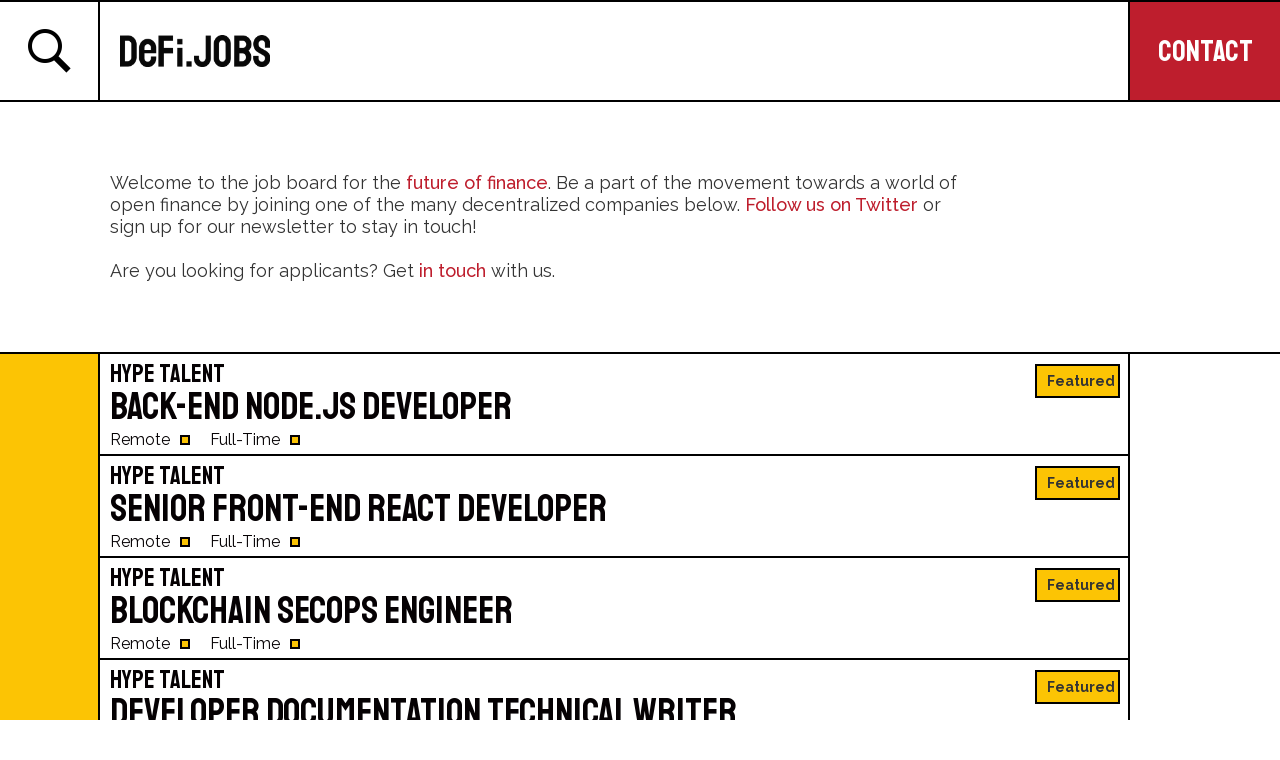

--- FILE ---
content_type: text/html; charset=utf-8
request_url: https://www.defi.jobs/?ref=simpleaswater.com
body_size: 6036
content:
<!DOCTYPE html><!-- Last Published: Wed Jul 19 2023 15:45:28 GMT+0000 (Coordinated Universal Time) --><html data-wf-domain="www.defi.jobs" data-wf-page="5db8a7ae53e3ecbacf564567" data-wf-site="5db8a7ae53e3ec64f8564566"><head><meta charset="utf-8"/><title>DeFi Jobs - Building the Future of Finance</title><meta content="DeFi.jobs is the job board for the future of finance. We offer free job listings for DeFi projects to promote decentralised finance. After all, it&#x27;s the people that will build the future." name="description"/><meta content="DeFi Jobs - Building the Future of Finance" property="og:title"/><meta content="DeFi.jobs is the job board for the future of finance. We offer free job listings for DeFi projects to promote decentralised finance. After all, it&#x27;s the people that will build the future." property="og:description"/><meta content="https://cdn.prod.website-files.com/5db8a7ae53e3ec64f8564566/5dd7f00c12a2f035546b97f5_open-graph.jpg" property="og:image"/><meta content="DeFi Jobs - Building the Future of Finance" property="twitter:title"/><meta content="DeFi.jobs is the job board for the future of finance. We offer free job listings for DeFi projects to promote decentralised finance. After all, it&#x27;s the people that will build the future." property="twitter:description"/><meta content="https://cdn.prod.website-files.com/5db8a7ae53e3ec64f8564566/5dd7f00c12a2f035546b97f5_open-graph.jpg" property="twitter:image"/><meta property="og:type" content="website"/><meta content="summary_large_image" name="twitter:card"/><meta content="width=device-width, initial-scale=1" name="viewport"/><link href="https://global-uploads.webflow.com/5db8a7ae53e3ec64f8564566/css/defi-6771ab.webflow.c751a8142.css" rel="stylesheet" type="text/css"/><link href="https://fonts.googleapis.com" rel="preconnect"/><link href="https://fonts.gstatic.com" rel="preconnect" crossorigin="anonymous"/><script src="https://ajax.googleapis.com/ajax/libs/webfont/1.6.26/webfont.js" type="text/javascript"></script><script type="text/javascript">WebFont.load({  google: {    families: ["Great Vibes:400","Staatliches:regular","Raleway:200,regular,500,500italic,700,700italic"]  }});</script><script type="text/javascript">!function(o,c){var n=c.documentElement,t=" w-mod-";n.className+=t+"js",("ontouchstart"in o||o.DocumentTouch&&c instanceof DocumentTouch)&&(n.className+=t+"touch")}(window,document);</script><link href="https://cdn.prod.website-files.com/5db8a7ae53e3ec64f8564566/5dc99be541ec9e22be426ebb_icon.jpg" rel="shortcut icon" type="image/x-icon"/><link href="https://cdn.prod.website-files.com/5db8a7ae53e3ec64f8564566/5dc99bb641ec9ec3f0426e31_webclip.jpg" rel="apple-touch-icon"/><script>
    !function(t,e){var o,n,p,r;e.__SV||(window.posthog=e,e._i=[],e.init=function(i,s,a){function g(t,e){var o=e.split(".");2==o.length&&(t=t[o[0]],e=o[1]),t[e]=function(){t.push([e].concat(Array.prototype.slice.call(arguments,0)))}}(p=t.createElement("script")).type="text/javascript",p.async=!0,p.src=s.api_host+"/static/array.js",(r=t.getElementsByTagName("script")[0]).parentNode.insertBefore(p,r);var u=e;for(void 0!==a?u=e[a]=[]:a="posthog",u.people=u.people||[],u.toString=function(t){var e="posthog";return"posthog"!==a&&(e+="."+a),t||(e+=" (stub)"),e},u.people.toString=function(){return u.toString(1)+".people (stub)"},o="capture identify alias people.set people.set_once set_config register register_once unregister opt_out_capturing has_opted_out_capturing opt_in_capturing reset isFeatureEnabled onFeatureFlags".split(" "),n=0;n<o.length;n++)g(u,o[n]);e._i.push([i,s,a])},e.__SV=1)}(document,window.posthog||[]);
    posthog.init('phc_yuRCr7cloZ1V5lMdnWXRRPkkF05KegfqD3bmNnSqEW4',{api_host:'https://app.posthog.com'})
</script>

<!-- Google Tag Manager -->
<script>(function(w,d,s,l,i){w[l]=w[l]||[];w[l].push({'gtm.start':
new Date().getTime(),event:'gtm.js'});var f=d.getElementsByTagName(s)[0],
j=d.createElement(s),dl=l!='dataLayer'?'&l='+l:'';j.async=true;j.src=
'https://www.googletagmanager.com/gtm.js?id='+i+dl;f.parentNode.insertBefore(j,f);
})(window,document,'script','dataLayer','GTM-TCB724HJ');</script>
<!-- End Google Tag Manager --></head><body class="body"><div data-collapse="medium" data-animation="default" data-duration="400" data-easing="ease" data-easing2="ease" role="banner" class="navbar-2 w-nav"><form action="/search" class="search-bar w-form"><div data-w-id="c4e5bdf5-e027-3c39-b752-b60f2a146a58" class="close-2"><div class="exit"></div></div><input class="search-box-2 w-input" autofocus="true" maxlength="256" name="query" placeholder="Type something" type="search" id="search" required=""/><input type="submit" class="search-button-2 w-button" value=""/></form><div class="container-2 w-container"><a data-w-id="c4e5bdf5-e027-3c39-b752-b60f2a146a5d" href="#" class="search-open w-button"></a><a href="/" aria-current="page" class="brand w-nav-brand w--current"><img src="https://cdn.prod.website-files.com/5db8a7ae53e3ec64f8564566/5dc9724afd85fded0ce49d8f_DeFi-logo.png" alt="" sizes="150px" srcset="https://global-uploads.webflow.com/5db8a7ae53e3ec64f8564566/5dc9724afd85fded0ce49d8f_DeFi-logo-p-500.png 500w, https://global-uploads.webflow.com/5db8a7ae53e3ec64f8564566/5dc9724afd85fded0ce49d8f_DeFi-logo-p-800.png 800w, https://global-uploads.webflow.com/5db8a7ae53e3ec64f8564566/5dc9724afd85fded0ce49d8f_DeFi-logo-p-1080.png 1080w, https://global-uploads.webflow.com/5db8a7ae53e3ec64f8564566/5dc9724afd85fded0ce49d8f_DeFi-logo.png 1384w" class="logo"/></a><nav role="navigation" class="nav-w w-nav-menu"><a href="#" data-w-id="c4e5bdf5-e027-3c39-b752-b60f2a146a62" class="nav-b news w-nav-link">Newsletter</a><a href="/about" class="nav-b about w-nav-link">About</a><a href="mailto:rob@hype.partners?subject=I&#x27;ve%20got%20a%20question%20about%20DeFi.jobs" class="nav-b cont w-nav-link">Contact</a><a href="mailto:rob@hype.partners?subject=I&#x27;ve%20got%20a%20question%20about%20DeFi.jobs" class="nav-b post w-nav-link">CONTACT</a></nav><div class="menu-button w-nav-button"></div></div></div><div class="form-wrapper-apply"><div class="wrapper-form"><div class="apply-form w-form"><form id="wf-form-Newsletter-Signup" name="wf-form-Newsletter-Signup" data-name="Newsletter Signup" method="get" class="form-3" data-wf-page-id="5db8a7ae53e3ecbacf564567" data-wf-element-id="f55bda9a-927a-898f-4659-7b3ac98d2028"><div class="felx-h"><div class="form-3"><label for="First-Name-2" class="form-text">First Name</label><input class="apply-field w-input" maxlength="256" name="First-Name-2" data-name="First Name 2" placeholder="" type="text" id="First-Name-2" required=""/></div><div class="form-3 r"><label for="Last-Name-2" class="form-text">Last Name</label><input class="apply-field w-input" maxlength="256" name="Last-Name-2" data-name="Last Name 2" placeholder="" type="text" id="Last-Name-2"/></div></div><label for="email-2" class="form-text">Email Address</label><input class="apply-field w-input" maxlength="256" name="email-2" data-name="Email 2" placeholder="" type="email" id="email-2" required=""/><input type="submit" data-wait="Please wait..." class="cta w-button" value="Subscribe"/></form><div class="success-wrp w-form-done"><div class="success-message-2">All signed up! We&#x27;ll talk to you soon.</div></div><div class="error-message w-form-fail"><div>Oops! Something went wrong.</div></div></div><div data-w-id="f55bda9a-927a-898f-4659-7b3ac98d203c" class="back">← back</div></div></div><div class="hero"><p class="paragraph">Welcome to the job board for the <span class="red">future of finance</span>. Be a part of the movement towards a world of open finance by joining one of the many decentralized companies below. <a href="https://twitter.com/defijobs" target="_blank">Follow us on Twitter</a> or sign up for our newsletter to stay in touch!<br/><br/>Are you looking for applicants? Get <a href="https://www.hy.pe/talent" target="_blank">in touch</a> with us.</p><a href="/submit" class="cta hide w-button">Post a job</a></div><div class="section"><div class="left"></div><div class="list-wrapper"><div class="job-list-featured w-dyn-list"><div role="list" class="list-items w-dyn-items"><div role="listitem" class="job-frontpage w-dyn-item"><div class="featured"><div class="featured-text">Featured</div></div><div data-w-id="830acf1c-4da3-ee64-c4a9-3dc2daaffe23" class="main-wrapper-list-featured"><a href="/jobs/back-end-node-js-developer" class="img-link w-inline-block"><div style="background-image:url(&quot;https://cdn.prod.website-files.com/5db977dd7358831886de606e/643fe94b0f6ba21a229d1ced_Hype%20Talent%20Square.jpeg&quot;);-webkit-transform:translate3d(-100PX, 0, 0) scale3d(1, 1, 1) rotateX(0) rotateY(0) rotateZ(0) skew(0, 0);-moz-transform:translate3d(-100PX, 0, 0) scale3d(1, 1, 1) rotateX(0) rotateY(0) rotateZ(0) skew(0, 0);-ms-transform:translate3d(-100PX, 0, 0) scale3d(1, 1, 1) rotateX(0) rotateY(0) rotateZ(0) skew(0, 0);transform:translate3d(-100PX, 0, 0) scale3d(1, 1, 1) rotateX(0) rotateY(0) rotateZ(0) skew(0, 0)" class="org-img"></div></a><div style="-webkit-transform:translate3d(-100PX, 0PX, 0PX) scale3d(1, 1, 1) rotateX(0) rotateY(0) rotateZ(0) skew(0, 0);-moz-transform:translate3d(-100PX, 0PX, 0PX) scale3d(1, 1, 1) rotateX(0) rotateY(0) rotateZ(0) skew(0, 0);-ms-transform:translate3d(-100PX, 0PX, 0PX) scale3d(1, 1, 1) rotateX(0) rotateY(0) rotateZ(0) skew(0, 0);transform:translate3d(-100PX, 0PX, 0PX) scale3d(1, 1, 1) rotateX(0) rotateY(0) rotateZ(0) skew(0, 0);transform-style:preserve-3d" class="job-title"><div class="org">Hype Talent</div><a href="/jobs/back-end-node-js-developer" class="job-link w-inline-block"><div class="j-title">Back-end Node.js Developer</div></a><div class="mini-wrapper"><div class="location">Remote</div><div class="dot"></div><div class="type">Full-Time</div><div class="dot"></div><div class="salary w-dyn-bind-empty"></div></div></div></div></div><div role="listitem" class="job-frontpage w-dyn-item"><div class="featured"><div class="featured-text">Featured</div></div><div data-w-id="830acf1c-4da3-ee64-c4a9-3dc2daaffe23" class="main-wrapper-list-featured"><a href="/jobs/senior-front-end-react-developer" class="img-link w-inline-block"><div style="background-image:url(&quot;https://cdn.prod.website-files.com/5db977dd7358831886de606e/643fe94b0f6ba21a229d1ced_Hype%20Talent%20Square.jpeg&quot;);-webkit-transform:translate3d(-100PX, 0, 0) scale3d(1, 1, 1) rotateX(0) rotateY(0) rotateZ(0) skew(0, 0);-moz-transform:translate3d(-100PX, 0, 0) scale3d(1, 1, 1) rotateX(0) rotateY(0) rotateZ(0) skew(0, 0);-ms-transform:translate3d(-100PX, 0, 0) scale3d(1, 1, 1) rotateX(0) rotateY(0) rotateZ(0) skew(0, 0);transform:translate3d(-100PX, 0, 0) scale3d(1, 1, 1) rotateX(0) rotateY(0) rotateZ(0) skew(0, 0)" class="org-img"></div></a><div style="-webkit-transform:translate3d(-100PX, 0PX, 0PX) scale3d(1, 1, 1) rotateX(0) rotateY(0) rotateZ(0) skew(0, 0);-moz-transform:translate3d(-100PX, 0PX, 0PX) scale3d(1, 1, 1) rotateX(0) rotateY(0) rotateZ(0) skew(0, 0);-ms-transform:translate3d(-100PX, 0PX, 0PX) scale3d(1, 1, 1) rotateX(0) rotateY(0) rotateZ(0) skew(0, 0);transform:translate3d(-100PX, 0PX, 0PX) scale3d(1, 1, 1) rotateX(0) rotateY(0) rotateZ(0) skew(0, 0);transform-style:preserve-3d" class="job-title"><div class="org">Hype Talent</div><a href="/jobs/senior-front-end-react-developer" class="job-link w-inline-block"><div class="j-title">Senior Front-end React Developer</div></a><div class="mini-wrapper"><div class="location">Remote</div><div class="dot"></div><div class="type">Full-Time</div><div class="dot"></div><div class="salary w-dyn-bind-empty"></div></div></div></div></div><div role="listitem" class="job-frontpage w-dyn-item"><div class="featured"><div class="featured-text">Featured</div></div><div data-w-id="830acf1c-4da3-ee64-c4a9-3dc2daaffe23" class="main-wrapper-list-featured"><a href="/jobs/blockchain-secops-engineer" class="img-link w-inline-block"><div style="background-image:url(&quot;https://cdn.prod.website-files.com/5db977dd7358831886de606e/643fe94b0f6ba21a229d1ced_Hype%20Talent%20Square.jpeg&quot;);-webkit-transform:translate3d(-100PX, 0, 0) scale3d(1, 1, 1) rotateX(0) rotateY(0) rotateZ(0) skew(0, 0);-moz-transform:translate3d(-100PX, 0, 0) scale3d(1, 1, 1) rotateX(0) rotateY(0) rotateZ(0) skew(0, 0);-ms-transform:translate3d(-100PX, 0, 0) scale3d(1, 1, 1) rotateX(0) rotateY(0) rotateZ(0) skew(0, 0);transform:translate3d(-100PX, 0, 0) scale3d(1, 1, 1) rotateX(0) rotateY(0) rotateZ(0) skew(0, 0)" class="org-img"></div></a><div style="-webkit-transform:translate3d(-100PX, 0PX, 0PX) scale3d(1, 1, 1) rotateX(0) rotateY(0) rotateZ(0) skew(0, 0);-moz-transform:translate3d(-100PX, 0PX, 0PX) scale3d(1, 1, 1) rotateX(0) rotateY(0) rotateZ(0) skew(0, 0);-ms-transform:translate3d(-100PX, 0PX, 0PX) scale3d(1, 1, 1) rotateX(0) rotateY(0) rotateZ(0) skew(0, 0);transform:translate3d(-100PX, 0PX, 0PX) scale3d(1, 1, 1) rotateX(0) rotateY(0) rotateZ(0) skew(0, 0);transform-style:preserve-3d" class="job-title"><div class="org">Hype Talent</div><a href="/jobs/blockchain-secops-engineer" class="job-link w-inline-block"><div class="j-title">Blockchain SecOps Engineer</div></a><div class="mini-wrapper"><div class="location">Remote</div><div class="dot"></div><div class="type">Full-Time</div><div class="dot"></div><div class="salary w-dyn-bind-empty"></div></div></div></div></div><div role="listitem" class="job-frontpage w-dyn-item"><div class="featured"><div class="featured-text">Featured</div></div><div data-w-id="830acf1c-4da3-ee64-c4a9-3dc2daaffe23" class="main-wrapper-list-featured"><a href="/jobs/developer-documentation-technical-writer" class="img-link w-inline-block"><div style="background-image:url(&quot;https://cdn.prod.website-files.com/5db977dd7358831886de606e/643fe94b0f6ba21a229d1ced_Hype%20Talent%20Square.jpeg&quot;);-webkit-transform:translate3d(-100PX, 0, 0) scale3d(1, 1, 1) rotateX(0) rotateY(0) rotateZ(0) skew(0, 0);-moz-transform:translate3d(-100PX, 0, 0) scale3d(1, 1, 1) rotateX(0) rotateY(0) rotateZ(0) skew(0, 0);-ms-transform:translate3d(-100PX, 0, 0) scale3d(1, 1, 1) rotateX(0) rotateY(0) rotateZ(0) skew(0, 0);transform:translate3d(-100PX, 0, 0) scale3d(1, 1, 1) rotateX(0) rotateY(0) rotateZ(0) skew(0, 0)" class="org-img"></div></a><div style="-webkit-transform:translate3d(-100PX, 0PX, 0PX) scale3d(1, 1, 1) rotateX(0) rotateY(0) rotateZ(0) skew(0, 0);-moz-transform:translate3d(-100PX, 0PX, 0PX) scale3d(1, 1, 1) rotateX(0) rotateY(0) rotateZ(0) skew(0, 0);-ms-transform:translate3d(-100PX, 0PX, 0PX) scale3d(1, 1, 1) rotateX(0) rotateY(0) rotateZ(0) skew(0, 0);transform:translate3d(-100PX, 0PX, 0PX) scale3d(1, 1, 1) rotateX(0) rotateY(0) rotateZ(0) skew(0, 0);transform-style:preserve-3d" class="job-title"><div class="org">Hype Talent</div><a href="/jobs/developer-documentation-technical-writer" class="job-link w-inline-block"><div class="j-title">Developer Documentation Technical Writer</div></a><div class="mini-wrapper"><div class="location">Remote</div><div class="dot"></div><div class="type">Full-Time</div><div class="dot"></div><div class="salary w-dyn-bind-empty"></div></div></div></div></div><div role="listitem" class="job-frontpage w-dyn-item"><div class="featured"><div class="featured-text">Featured</div></div><div data-w-id="830acf1c-4da3-ee64-c4a9-3dc2daaffe23" class="main-wrapper-list-featured"><a href="/jobs/director-of-business-development" class="img-link w-inline-block"><div style="background-image:url(&quot;https://cdn.prod.website-files.com/5db977dd7358831886de606e/643fe94b0f6ba21a229d1ced_Hype%20Talent%20Square.jpeg&quot;);-webkit-transform:translate3d(-100PX, 0, 0) scale3d(1, 1, 1) rotateX(0) rotateY(0) rotateZ(0) skew(0, 0);-moz-transform:translate3d(-100PX, 0, 0) scale3d(1, 1, 1) rotateX(0) rotateY(0) rotateZ(0) skew(0, 0);-ms-transform:translate3d(-100PX, 0, 0) scale3d(1, 1, 1) rotateX(0) rotateY(0) rotateZ(0) skew(0, 0);transform:translate3d(-100PX, 0, 0) scale3d(1, 1, 1) rotateX(0) rotateY(0) rotateZ(0) skew(0, 0)" class="org-img"></div></a><div style="-webkit-transform:translate3d(-100PX, 0PX, 0PX) scale3d(1, 1, 1) rotateX(0) rotateY(0) rotateZ(0) skew(0, 0);-moz-transform:translate3d(-100PX, 0PX, 0PX) scale3d(1, 1, 1) rotateX(0) rotateY(0) rotateZ(0) skew(0, 0);-ms-transform:translate3d(-100PX, 0PX, 0PX) scale3d(1, 1, 1) rotateX(0) rotateY(0) rotateZ(0) skew(0, 0);transform:translate3d(-100PX, 0PX, 0PX) scale3d(1, 1, 1) rotateX(0) rotateY(0) rotateZ(0) skew(0, 0);transform-style:preserve-3d" class="job-title"><div class="org">Hype Talent</div><a href="/jobs/director-of-business-development" class="job-link w-inline-block"><div class="j-title">Director of Business Development</div></a><div class="mini-wrapper"><div class="location">Remote</div><div class="dot"></div><div class="type">Full-Time</div><div class="dot"></div><div class="salary w-dyn-bind-empty"></div></div></div></div></div><div role="listitem" class="job-frontpage w-dyn-item"><div class="featured"><div class="featured-text">Featured</div></div><div data-w-id="830acf1c-4da3-ee64-c4a9-3dc2daaffe23" class="main-wrapper-list-featured"><a href="/jobs/head-of-engineering" class="img-link w-inline-block"><div style="background-image:url(&quot;https://cdn.prod.website-files.com/5db977dd7358831886de606e/643fe94b0f6ba21a229d1ced_Hype%20Talent%20Square.jpeg&quot;);-webkit-transform:translate3d(-100PX, 0, 0) scale3d(1, 1, 1) rotateX(0) rotateY(0) rotateZ(0) skew(0, 0);-moz-transform:translate3d(-100PX, 0, 0) scale3d(1, 1, 1) rotateX(0) rotateY(0) rotateZ(0) skew(0, 0);-ms-transform:translate3d(-100PX, 0, 0) scale3d(1, 1, 1) rotateX(0) rotateY(0) rotateZ(0) skew(0, 0);transform:translate3d(-100PX, 0, 0) scale3d(1, 1, 1) rotateX(0) rotateY(0) rotateZ(0) skew(0, 0)" class="org-img"></div></a><div style="-webkit-transform:translate3d(-100PX, 0PX, 0PX) scale3d(1, 1, 1) rotateX(0) rotateY(0) rotateZ(0) skew(0, 0);-moz-transform:translate3d(-100PX, 0PX, 0PX) scale3d(1, 1, 1) rotateX(0) rotateY(0) rotateZ(0) skew(0, 0);-ms-transform:translate3d(-100PX, 0PX, 0PX) scale3d(1, 1, 1) rotateX(0) rotateY(0) rotateZ(0) skew(0, 0);transform:translate3d(-100PX, 0PX, 0PX) scale3d(1, 1, 1) rotateX(0) rotateY(0) rotateZ(0) skew(0, 0);transform-style:preserve-3d" class="job-title"><div class="org">Hype Talent</div><a href="/jobs/head-of-engineering" class="job-link w-inline-block"><div class="j-title">Head of Engineering</div></a><div class="mini-wrapper"><div class="location">Remote</div><div class="dot"></div><div class="type">Full-Time</div><div class="dot"></div><div class="salary w-dyn-bind-empty"></div></div></div></div></div><div role="listitem" class="job-frontpage w-dyn-item"><div class="featured"><div class="featured-text">Featured</div></div><div data-w-id="830acf1c-4da3-ee64-c4a9-3dc2daaffe23" class="main-wrapper-list-featured"><a href="/jobs/senior-distributed-systems-engineer-team-lead" class="img-link w-inline-block"><div style="background-image:url(&quot;https://cdn.prod.website-files.com/5db977dd7358831886de606e/643fe94b0f6ba21a229d1ced_Hype%20Talent%20Square.jpeg&quot;);-webkit-transform:translate3d(-100PX, 0, 0) scale3d(1, 1, 1) rotateX(0) rotateY(0) rotateZ(0) skew(0, 0);-moz-transform:translate3d(-100PX, 0, 0) scale3d(1, 1, 1) rotateX(0) rotateY(0) rotateZ(0) skew(0, 0);-ms-transform:translate3d(-100PX, 0, 0) scale3d(1, 1, 1) rotateX(0) rotateY(0) rotateZ(0) skew(0, 0);transform:translate3d(-100PX, 0, 0) scale3d(1, 1, 1) rotateX(0) rotateY(0) rotateZ(0) skew(0, 0)" class="org-img"></div></a><div style="-webkit-transform:translate3d(-100PX, 0PX, 0PX) scale3d(1, 1, 1) rotateX(0) rotateY(0) rotateZ(0) skew(0, 0);-moz-transform:translate3d(-100PX, 0PX, 0PX) scale3d(1, 1, 1) rotateX(0) rotateY(0) rotateZ(0) skew(0, 0);-ms-transform:translate3d(-100PX, 0PX, 0PX) scale3d(1, 1, 1) rotateX(0) rotateY(0) rotateZ(0) skew(0, 0);transform:translate3d(-100PX, 0PX, 0PX) scale3d(1, 1, 1) rotateX(0) rotateY(0) rotateZ(0) skew(0, 0);transform-style:preserve-3d" class="job-title"><div class="org">Hype Talent</div><a href="/jobs/senior-distributed-systems-engineer-team-lead" class="job-link w-inline-block"><div class="j-title">Senior Distributed Systems Engineer, Team Lead</div></a><div class="mini-wrapper"><div class="location">Remote</div><div class="dot"></div><div class="type">Full-Time</div><div class="dot"></div><div class="salary w-dyn-bind-empty"></div></div></div></div></div><div role="listitem" class="job-frontpage w-dyn-item"><div class="featured"><div class="featured-text">Featured</div></div><div data-w-id="830acf1c-4da3-ee64-c4a9-3dc2daaffe23" class="main-wrapper-list-featured"><a href="/jobs/senior-research-backend-engineer" class="img-link w-inline-block"><div style="background-image:url(&quot;https://cdn.prod.website-files.com/5db977dd7358831886de606e/643fe94b0f6ba21a229d1ced_Hype%20Talent%20Square.jpeg&quot;);-webkit-transform:translate3d(-100PX, 0, 0) scale3d(1, 1, 1) rotateX(0) rotateY(0) rotateZ(0) skew(0, 0);-moz-transform:translate3d(-100PX, 0, 0) scale3d(1, 1, 1) rotateX(0) rotateY(0) rotateZ(0) skew(0, 0);-ms-transform:translate3d(-100PX, 0, 0) scale3d(1, 1, 1) rotateX(0) rotateY(0) rotateZ(0) skew(0, 0);transform:translate3d(-100PX, 0, 0) scale3d(1, 1, 1) rotateX(0) rotateY(0) rotateZ(0) skew(0, 0)" class="org-img"></div></a><div style="-webkit-transform:translate3d(-100PX, 0PX, 0PX) scale3d(1, 1, 1) rotateX(0) rotateY(0) rotateZ(0) skew(0, 0);-moz-transform:translate3d(-100PX, 0PX, 0PX) scale3d(1, 1, 1) rotateX(0) rotateY(0) rotateZ(0) skew(0, 0);-ms-transform:translate3d(-100PX, 0PX, 0PX) scale3d(1, 1, 1) rotateX(0) rotateY(0) rotateZ(0) skew(0, 0);transform:translate3d(-100PX, 0PX, 0PX) scale3d(1, 1, 1) rotateX(0) rotateY(0) rotateZ(0) skew(0, 0);transform-style:preserve-3d" class="job-title"><div class="org">Hype Talent</div><a href="/jobs/senior-research-backend-engineer" class="job-link w-inline-block"><div class="j-title">Senior Research Backend Engineer</div></a><div class="mini-wrapper"><div class="location">Remote</div><div class="dot"></div><div class="type">Full-Time</div><div class="dot"></div><div class="salary w-dyn-bind-empty"></div></div></div></div></div><div role="listitem" class="job-frontpage w-dyn-item"><div class="featured"><div class="featured-text">Featured</div></div><div data-w-id="830acf1c-4da3-ee64-c4a9-3dc2daaffe23" class="main-wrapper-list-featured"><a href="/jobs/developer-relations-engineer-blockchain" class="img-link w-inline-block"><div style="background-image:url(&quot;https://cdn.prod.website-files.com/5db977dd7358831886de606e/643fe94b0f6ba21a229d1ced_Hype%20Talent%20Square.jpeg&quot;);-webkit-transform:translate3d(-100PX, 0, 0) scale3d(1, 1, 1) rotateX(0) rotateY(0) rotateZ(0) skew(0, 0);-moz-transform:translate3d(-100PX, 0, 0) scale3d(1, 1, 1) rotateX(0) rotateY(0) rotateZ(0) skew(0, 0);-ms-transform:translate3d(-100PX, 0, 0) scale3d(1, 1, 1) rotateX(0) rotateY(0) rotateZ(0) skew(0, 0);transform:translate3d(-100PX, 0, 0) scale3d(1, 1, 1) rotateX(0) rotateY(0) rotateZ(0) skew(0, 0)" class="org-img"></div></a><div style="-webkit-transform:translate3d(-100PX, 0PX, 0PX) scale3d(1, 1, 1) rotateX(0) rotateY(0) rotateZ(0) skew(0, 0);-moz-transform:translate3d(-100PX, 0PX, 0PX) scale3d(1, 1, 1) rotateX(0) rotateY(0) rotateZ(0) skew(0, 0);-ms-transform:translate3d(-100PX, 0PX, 0PX) scale3d(1, 1, 1) rotateX(0) rotateY(0) rotateZ(0) skew(0, 0);transform:translate3d(-100PX, 0PX, 0PX) scale3d(1, 1, 1) rotateX(0) rotateY(0) rotateZ(0) skew(0, 0);transform-style:preserve-3d" class="job-title"><div class="org">Hype Talent</div><a href="/jobs/developer-relations-engineer-blockchain" class="job-link w-inline-block"><div class="j-title">Developer Relations Engineer (Blockchain)</div></a><div class="mini-wrapper"><div class="location">Remote</div><div class="dot"></div><div class="type">Full-Time</div><div class="dot"></div><div class="salary w-dyn-bind-empty"></div></div></div></div></div><div role="listitem" class="job-frontpage w-dyn-item"><div class="featured"><div class="featured-text">Featured</div></div><div data-w-id="830acf1c-4da3-ee64-c4a9-3dc2daaffe23" class="main-wrapper-list-featured"><a href="/jobs/senior-business-development-manager" class="img-link w-inline-block"><div style="background-image:url(&quot;https://cdn.prod.website-files.com/5db977dd7358831886de606e/643fe94b0f6ba21a229d1ced_Hype%20Talent%20Square.jpeg&quot;);-webkit-transform:translate3d(-100PX, 0, 0) scale3d(1, 1, 1) rotateX(0) rotateY(0) rotateZ(0) skew(0, 0);-moz-transform:translate3d(-100PX, 0, 0) scale3d(1, 1, 1) rotateX(0) rotateY(0) rotateZ(0) skew(0, 0);-ms-transform:translate3d(-100PX, 0, 0) scale3d(1, 1, 1) rotateX(0) rotateY(0) rotateZ(0) skew(0, 0);transform:translate3d(-100PX, 0, 0) scale3d(1, 1, 1) rotateX(0) rotateY(0) rotateZ(0) skew(0, 0)" class="org-img"></div></a><div style="-webkit-transform:translate3d(-100PX, 0PX, 0PX) scale3d(1, 1, 1) rotateX(0) rotateY(0) rotateZ(0) skew(0, 0);-moz-transform:translate3d(-100PX, 0PX, 0PX) scale3d(1, 1, 1) rotateX(0) rotateY(0) rotateZ(0) skew(0, 0);-ms-transform:translate3d(-100PX, 0PX, 0PX) scale3d(1, 1, 1) rotateX(0) rotateY(0) rotateZ(0) skew(0, 0);transform:translate3d(-100PX, 0PX, 0PX) scale3d(1, 1, 1) rotateX(0) rotateY(0) rotateZ(0) skew(0, 0);transform-style:preserve-3d" class="job-title"><div class="org">Hype Talent</div><a href="/jobs/senior-business-development-manager" class="job-link w-inline-block"><div class="j-title">Senior Business Development Manager</div></a><div class="mini-wrapper"><div class="location">Remote</div><div class="dot"></div><div class="type">Full-Time</div><div class="dot"></div><div class="salary w-dyn-bind-empty"></div></div></div></div></div><div role="listitem" class="job-frontpage w-dyn-item"><div class="featured"><div class="featured-text">Featured</div></div><div data-w-id="830acf1c-4da3-ee64-c4a9-3dc2daaffe23" class="main-wrapper-list-featured"><a href="/jobs/solution-architect" class="img-link w-inline-block"><div style="background-image:url(&quot;https://cdn.prod.website-files.com/5db977dd7358831886de606e/643fe94b0f6ba21a229d1ced_Hype%20Talent%20Square.jpeg&quot;);-webkit-transform:translate3d(-100PX, 0, 0) scale3d(1, 1, 1) rotateX(0) rotateY(0) rotateZ(0) skew(0, 0);-moz-transform:translate3d(-100PX, 0, 0) scale3d(1, 1, 1) rotateX(0) rotateY(0) rotateZ(0) skew(0, 0);-ms-transform:translate3d(-100PX, 0, 0) scale3d(1, 1, 1) rotateX(0) rotateY(0) rotateZ(0) skew(0, 0);transform:translate3d(-100PX, 0, 0) scale3d(1, 1, 1) rotateX(0) rotateY(0) rotateZ(0) skew(0, 0)" class="org-img"></div></a><div style="-webkit-transform:translate3d(-100PX, 0PX, 0PX) scale3d(1, 1, 1) rotateX(0) rotateY(0) rotateZ(0) skew(0, 0);-moz-transform:translate3d(-100PX, 0PX, 0PX) scale3d(1, 1, 1) rotateX(0) rotateY(0) rotateZ(0) skew(0, 0);-ms-transform:translate3d(-100PX, 0PX, 0PX) scale3d(1, 1, 1) rotateX(0) rotateY(0) rotateZ(0) skew(0, 0);transform:translate3d(-100PX, 0PX, 0PX) scale3d(1, 1, 1) rotateX(0) rotateY(0) rotateZ(0) skew(0, 0);transform-style:preserve-3d" class="job-title"><div class="org">Hype Talent</div><a href="/jobs/solution-architect" class="job-link w-inline-block"><div class="j-title">Solution Architect</div></a><div class="mini-wrapper"><div class="location">Remote</div><div class="dot"></div><div class="type">Full-Time</div><div class="dot"></div><div class="salary w-dyn-bind-empty"></div></div></div></div></div><div role="listitem" class="job-frontpage w-dyn-item"><div class="featured"><div class="featured-text">Featured</div></div><div data-w-id="830acf1c-4da3-ee64-c4a9-3dc2daaffe23" class="main-wrapper-list-featured"><a href="/jobs/tech-lead-manager-infrastructure" class="img-link w-inline-block"><div style="background-image:url(&quot;https://cdn.prod.website-files.com/5db977dd7358831886de606e/643fe94b0f6ba21a229d1ced_Hype%20Talent%20Square.jpeg&quot;);-webkit-transform:translate3d(-100PX, 0, 0) scale3d(1, 1, 1) rotateX(0) rotateY(0) rotateZ(0) skew(0, 0);-moz-transform:translate3d(-100PX, 0, 0) scale3d(1, 1, 1) rotateX(0) rotateY(0) rotateZ(0) skew(0, 0);-ms-transform:translate3d(-100PX, 0, 0) scale3d(1, 1, 1) rotateX(0) rotateY(0) rotateZ(0) skew(0, 0);transform:translate3d(-100PX, 0, 0) scale3d(1, 1, 1) rotateX(0) rotateY(0) rotateZ(0) skew(0, 0)" class="org-img"></div></a><div style="-webkit-transform:translate3d(-100PX, 0PX, 0PX) scale3d(1, 1, 1) rotateX(0) rotateY(0) rotateZ(0) skew(0, 0);-moz-transform:translate3d(-100PX, 0PX, 0PX) scale3d(1, 1, 1) rotateX(0) rotateY(0) rotateZ(0) skew(0, 0);-ms-transform:translate3d(-100PX, 0PX, 0PX) scale3d(1, 1, 1) rotateX(0) rotateY(0) rotateZ(0) skew(0, 0);transform:translate3d(-100PX, 0PX, 0PX) scale3d(1, 1, 1) rotateX(0) rotateY(0) rotateZ(0) skew(0, 0);transform-style:preserve-3d" class="job-title"><div class="org">Hype Talent</div><a href="/jobs/tech-lead-manager-infrastructure" class="job-link w-inline-block"><div class="j-title">Tech Lead Manager, Infrastructure</div></a><div class="mini-wrapper"><div class="location">Remote</div><div class="dot"></div><div class="type">Full-Time</div><div class="dot"></div><div class="salary w-dyn-bind-empty"></div></div></div></div></div><div role="listitem" class="job-frontpage w-dyn-item"><div class="featured"><div class="featured-text">Featured</div></div><div data-w-id="830acf1c-4da3-ee64-c4a9-3dc2daaffe23" class="main-wrapper-list-featured"><a href="/jobs/content-manager-focus-video-screencast" class="img-link w-inline-block"><div style="background-image:url(&quot;https://cdn.prod.website-files.com/5db977dd7358831886de606e/643fe94b0f6ba21a229d1ced_Hype%20Talent%20Square.jpeg&quot;);-webkit-transform:translate3d(-100PX, 0, 0) scale3d(1, 1, 1) rotateX(0) rotateY(0) rotateZ(0) skew(0, 0);-moz-transform:translate3d(-100PX, 0, 0) scale3d(1, 1, 1) rotateX(0) rotateY(0) rotateZ(0) skew(0, 0);-ms-transform:translate3d(-100PX, 0, 0) scale3d(1, 1, 1) rotateX(0) rotateY(0) rotateZ(0) skew(0, 0);transform:translate3d(-100PX, 0, 0) scale3d(1, 1, 1) rotateX(0) rotateY(0) rotateZ(0) skew(0, 0)" class="org-img"></div></a><div style="-webkit-transform:translate3d(-100PX, 0PX, 0PX) scale3d(1, 1, 1) rotateX(0) rotateY(0) rotateZ(0) skew(0, 0);-moz-transform:translate3d(-100PX, 0PX, 0PX) scale3d(1, 1, 1) rotateX(0) rotateY(0) rotateZ(0) skew(0, 0);-ms-transform:translate3d(-100PX, 0PX, 0PX) scale3d(1, 1, 1) rotateX(0) rotateY(0) rotateZ(0) skew(0, 0);transform:translate3d(-100PX, 0PX, 0PX) scale3d(1, 1, 1) rotateX(0) rotateY(0) rotateZ(0) skew(0, 0);transform-style:preserve-3d" class="job-title"><div class="org">Hype Talent</div><a href="/jobs/content-manager-focus-video-screencast" class="job-link w-inline-block"><div class="j-title">Content Manager, focus Video &amp; Screencast </div></a><div class="mini-wrapper"><div class="location">Remote</div><div class="dot"></div><div class="type">Full-Time</div><div class="dot"></div><div class="salary w-dyn-bind-empty"></div></div></div></div></div><div role="listitem" class="job-frontpage w-dyn-item"><div class="featured"><div class="featured-text">Featured</div></div><div data-w-id="830acf1c-4da3-ee64-c4a9-3dc2daaffe23" class="main-wrapper-list-featured"><a href="/jobs/chief-marketing-officer" class="img-link w-inline-block"><div style="background-image:url(&quot;https://cdn.prod.website-files.com/5db977dd7358831886de606e/643fe94b0f6ba21a229d1ced_Hype%20Talent%20Square.jpeg&quot;);-webkit-transform:translate3d(-100PX, 0, 0) scale3d(1, 1, 1) rotateX(0) rotateY(0) rotateZ(0) skew(0, 0);-moz-transform:translate3d(-100PX, 0, 0) scale3d(1, 1, 1) rotateX(0) rotateY(0) rotateZ(0) skew(0, 0);-ms-transform:translate3d(-100PX, 0, 0) scale3d(1, 1, 1) rotateX(0) rotateY(0) rotateZ(0) skew(0, 0);transform:translate3d(-100PX, 0, 0) scale3d(1, 1, 1) rotateX(0) rotateY(0) rotateZ(0) skew(0, 0)" class="org-img"></div></a><div style="-webkit-transform:translate3d(-100PX, 0PX, 0PX) scale3d(1, 1, 1) rotateX(0) rotateY(0) rotateZ(0) skew(0, 0);-moz-transform:translate3d(-100PX, 0PX, 0PX) scale3d(1, 1, 1) rotateX(0) rotateY(0) rotateZ(0) skew(0, 0);-ms-transform:translate3d(-100PX, 0PX, 0PX) scale3d(1, 1, 1) rotateX(0) rotateY(0) rotateZ(0) skew(0, 0);transform:translate3d(-100PX, 0PX, 0PX) scale3d(1, 1, 1) rotateX(0) rotateY(0) rotateZ(0) skew(0, 0);transform-style:preserve-3d" class="job-title"><div class="org">Hype Talent</div><a href="/jobs/chief-marketing-officer" class="job-link w-inline-block"><div class="j-title">Chief Marketing Officer</div></a><div class="mini-wrapper"><div class="location">Remote</div><div class="dot"></div><div class="type">Full-Time</div><div class="dot"></div><div class="salary w-dyn-bind-empty"></div></div></div></div></div><div role="listitem" class="job-frontpage w-dyn-item"><div class="featured"><div class="featured-text">Featured</div></div><div data-w-id="830acf1c-4da3-ee64-c4a9-3dc2daaffe23" class="main-wrapper-list-featured"><a href="/jobs/ecosystem-development-manager" class="img-link w-inline-block"><div style="background-image:url(&quot;https://cdn.prod.website-files.com/5db977dd7358831886de606e/643fe94b0f6ba21a229d1ced_Hype%20Talent%20Square.jpeg&quot;);-webkit-transform:translate3d(-100PX, 0, 0) scale3d(1, 1, 1) rotateX(0) rotateY(0) rotateZ(0) skew(0, 0);-moz-transform:translate3d(-100PX, 0, 0) scale3d(1, 1, 1) rotateX(0) rotateY(0) rotateZ(0) skew(0, 0);-ms-transform:translate3d(-100PX, 0, 0) scale3d(1, 1, 1) rotateX(0) rotateY(0) rotateZ(0) skew(0, 0);transform:translate3d(-100PX, 0, 0) scale3d(1, 1, 1) rotateX(0) rotateY(0) rotateZ(0) skew(0, 0)" class="org-img"></div></a><div style="-webkit-transform:translate3d(-100PX, 0PX, 0PX) scale3d(1, 1, 1) rotateX(0) rotateY(0) rotateZ(0) skew(0, 0);-moz-transform:translate3d(-100PX, 0PX, 0PX) scale3d(1, 1, 1) rotateX(0) rotateY(0) rotateZ(0) skew(0, 0);-ms-transform:translate3d(-100PX, 0PX, 0PX) scale3d(1, 1, 1) rotateX(0) rotateY(0) rotateZ(0) skew(0, 0);transform:translate3d(-100PX, 0PX, 0PX) scale3d(1, 1, 1) rotateX(0) rotateY(0) rotateZ(0) skew(0, 0);transform-style:preserve-3d" class="job-title"><div class="org">Hype Talent</div><a href="/jobs/ecosystem-development-manager" class="job-link w-inline-block"><div class="j-title">Ecosystem Development Manager</div></a><div class="mini-wrapper"><div class="location">Remote</div><div class="dot"></div><div class="type">Full-Time</div><div class="dot"></div><div class="salary w-dyn-bind-empty"></div></div></div></div></div><div role="listitem" class="job-frontpage w-dyn-item"><div class="featured"><div class="featured-text">Featured</div></div><div data-w-id="830acf1c-4da3-ee64-c4a9-3dc2daaffe23" class="main-wrapper-list-featured"><a href="/jobs/developer-relations-manager" class="img-link w-inline-block"><div style="background-image:url(&quot;https://cdn.prod.website-files.com/5db977dd7358831886de606e/643fe94b0f6ba21a229d1ced_Hype%20Talent%20Square.jpeg&quot;);-webkit-transform:translate3d(-100PX, 0, 0) scale3d(1, 1, 1) rotateX(0) rotateY(0) rotateZ(0) skew(0, 0);-moz-transform:translate3d(-100PX, 0, 0) scale3d(1, 1, 1) rotateX(0) rotateY(0) rotateZ(0) skew(0, 0);-ms-transform:translate3d(-100PX, 0, 0) scale3d(1, 1, 1) rotateX(0) rotateY(0) rotateZ(0) skew(0, 0);transform:translate3d(-100PX, 0, 0) scale3d(1, 1, 1) rotateX(0) rotateY(0) rotateZ(0) skew(0, 0)" class="org-img"></div></a><div style="-webkit-transform:translate3d(-100PX, 0PX, 0PX) scale3d(1, 1, 1) rotateX(0) rotateY(0) rotateZ(0) skew(0, 0);-moz-transform:translate3d(-100PX, 0PX, 0PX) scale3d(1, 1, 1) rotateX(0) rotateY(0) rotateZ(0) skew(0, 0);-ms-transform:translate3d(-100PX, 0PX, 0PX) scale3d(1, 1, 1) rotateX(0) rotateY(0) rotateZ(0) skew(0, 0);transform:translate3d(-100PX, 0PX, 0PX) scale3d(1, 1, 1) rotateX(0) rotateY(0) rotateZ(0) skew(0, 0);transform-style:preserve-3d" class="job-title"><div class="org">Hype Talent</div><a href="/jobs/developer-relations-manager" class="job-link w-inline-block"><div class="j-title">Developer Relations Manager</div></a><div class="mini-wrapper"><div class="location">Remote</div><div class="dot"></div><div class="type">Full-Time</div><div class="dot"></div><div class="salary w-dyn-bind-empty"></div></div></div></div></div><div role="listitem" class="job-frontpage w-dyn-item"><div class="featured"><div class="featured-text">Featured</div></div><div data-w-id="830acf1c-4da3-ee64-c4a9-3dc2daaffe23" class="main-wrapper-list-featured"><a href="/jobs/senior-software-engineer-core-platform" class="img-link w-inline-block"><div style="background-image:url(&quot;https://cdn.prod.website-files.com/5db977dd7358831886de606e/643fe94b0f6ba21a229d1ced_Hype%20Talent%20Square.jpeg&quot;);-webkit-transform:translate3d(-100PX, 0, 0) scale3d(1, 1, 1) rotateX(0) rotateY(0) rotateZ(0) skew(0, 0);-moz-transform:translate3d(-100PX, 0, 0) scale3d(1, 1, 1) rotateX(0) rotateY(0) rotateZ(0) skew(0, 0);-ms-transform:translate3d(-100PX, 0, 0) scale3d(1, 1, 1) rotateX(0) rotateY(0) rotateZ(0) skew(0, 0);transform:translate3d(-100PX, 0, 0) scale3d(1, 1, 1) rotateX(0) rotateY(0) rotateZ(0) skew(0, 0)" class="org-img"></div></a><div style="-webkit-transform:translate3d(-100PX, 0PX, 0PX) scale3d(1, 1, 1) rotateX(0) rotateY(0) rotateZ(0) skew(0, 0);-moz-transform:translate3d(-100PX, 0PX, 0PX) scale3d(1, 1, 1) rotateX(0) rotateY(0) rotateZ(0) skew(0, 0);-ms-transform:translate3d(-100PX, 0PX, 0PX) scale3d(1, 1, 1) rotateX(0) rotateY(0) rotateZ(0) skew(0, 0);transform:translate3d(-100PX, 0PX, 0PX) scale3d(1, 1, 1) rotateX(0) rotateY(0) rotateZ(0) skew(0, 0);transform-style:preserve-3d" class="job-title"><div class="org">Hype Talent</div><a href="/jobs/senior-software-engineer-core-platform" class="job-link w-inline-block"><div class="j-title">Senior Software Engineer, Core Platform</div></a><div class="mini-wrapper"><div class="location">Remote</div><div class="dot"></div><div class="type">Full-Time</div><div class="dot"></div><div class="salary w-dyn-bind-empty"></div></div></div></div></div><div role="listitem" class="job-frontpage w-dyn-item"><div class="featured"><div class="featured-text">Featured</div></div><div data-w-id="830acf1c-4da3-ee64-c4a9-3dc2daaffe23" class="main-wrapper-list-featured"><a href="/jobs/business-development-manager" class="img-link w-inline-block"><div style="background-image:url(&quot;https://cdn.prod.website-files.com/5db977dd7358831886de606e/643fe94b0f6ba21a229d1ced_Hype%20Talent%20Square.jpeg&quot;);-webkit-transform:translate3d(-100PX, 0, 0) scale3d(1, 1, 1) rotateX(0) rotateY(0) rotateZ(0) skew(0, 0);-moz-transform:translate3d(-100PX, 0, 0) scale3d(1, 1, 1) rotateX(0) rotateY(0) rotateZ(0) skew(0, 0);-ms-transform:translate3d(-100PX, 0, 0) scale3d(1, 1, 1) rotateX(0) rotateY(0) rotateZ(0) skew(0, 0);transform:translate3d(-100PX, 0, 0) scale3d(1, 1, 1) rotateX(0) rotateY(0) rotateZ(0) skew(0, 0)" class="org-img"></div></a><div style="-webkit-transform:translate3d(-100PX, 0PX, 0PX) scale3d(1, 1, 1) rotateX(0) rotateY(0) rotateZ(0) skew(0, 0);-moz-transform:translate3d(-100PX, 0PX, 0PX) scale3d(1, 1, 1) rotateX(0) rotateY(0) rotateZ(0) skew(0, 0);-ms-transform:translate3d(-100PX, 0PX, 0PX) scale3d(1, 1, 1) rotateX(0) rotateY(0) rotateZ(0) skew(0, 0);transform:translate3d(-100PX, 0PX, 0PX) scale3d(1, 1, 1) rotateX(0) rotateY(0) rotateZ(0) skew(0, 0);transform-style:preserve-3d" class="job-title"><div class="org">Hype Talent</div><a href="/jobs/business-development-manager" class="job-link w-inline-block"><div class="j-title">Business Development Manager</div></a><div class="mini-wrapper"><div class="location">Remote</div><div class="dot"></div><div class="type">Full-Time</div><div class="dot"></div><div class="salary w-dyn-bind-empty"></div></div></div></div></div><div role="listitem" class="job-frontpage w-dyn-item"><div class="featured"><div class="featured-text">Featured</div></div><div data-w-id="830acf1c-4da3-ee64-c4a9-3dc2daaffe23" class="main-wrapper-list-featured"><a href="/jobs/senior-full-stack-developer" class="img-link w-inline-block"><div style="background-image:url(&quot;https://cdn.prod.website-files.com/5db977dd7358831886de606e/643fe94b0f6ba21a229d1ced_Hype%20Talent%20Square.jpeg&quot;);-webkit-transform:translate3d(-100PX, 0, 0) scale3d(1, 1, 1) rotateX(0) rotateY(0) rotateZ(0) skew(0, 0);-moz-transform:translate3d(-100PX, 0, 0) scale3d(1, 1, 1) rotateX(0) rotateY(0) rotateZ(0) skew(0, 0);-ms-transform:translate3d(-100PX, 0, 0) scale3d(1, 1, 1) rotateX(0) rotateY(0) rotateZ(0) skew(0, 0);transform:translate3d(-100PX, 0, 0) scale3d(1, 1, 1) rotateX(0) rotateY(0) rotateZ(0) skew(0, 0)" class="org-img"></div></a><div style="-webkit-transform:translate3d(-100PX, 0PX, 0PX) scale3d(1, 1, 1) rotateX(0) rotateY(0) rotateZ(0) skew(0, 0);-moz-transform:translate3d(-100PX, 0PX, 0PX) scale3d(1, 1, 1) rotateX(0) rotateY(0) rotateZ(0) skew(0, 0);-ms-transform:translate3d(-100PX, 0PX, 0PX) scale3d(1, 1, 1) rotateX(0) rotateY(0) rotateZ(0) skew(0, 0);transform:translate3d(-100PX, 0PX, 0PX) scale3d(1, 1, 1) rotateX(0) rotateY(0) rotateZ(0) skew(0, 0);transform-style:preserve-3d" class="job-title"><div class="org">Hype Talent</div><a href="/jobs/senior-full-stack-developer" class="job-link w-inline-block"><div class="j-title">Senior Full Stack Developer</div></a><div class="mini-wrapper"><div class="location">Remote</div><div class="dot"></div><div class="type">Full-Time</div><div class="dot"></div><div class="salary w-dyn-bind-empty"></div></div></div></div></div><div role="listitem" class="job-frontpage w-dyn-item"><div class="featured"><div class="featured-text">Featured</div></div><div data-w-id="830acf1c-4da3-ee64-c4a9-3dc2daaffe23" class="main-wrapper-list-featured"><a href="/jobs/frontend-focused-full-stack-developer" class="img-link w-inline-block"><div style="background-image:url(&quot;https://cdn.prod.website-files.com/5db977dd7358831886de606e/643fe94b0f6ba21a229d1ced_Hype%20Talent%20Square.jpeg&quot;);-webkit-transform:translate3d(-100PX, 0, 0) scale3d(1, 1, 1) rotateX(0) rotateY(0) rotateZ(0) skew(0, 0);-moz-transform:translate3d(-100PX, 0, 0) scale3d(1, 1, 1) rotateX(0) rotateY(0) rotateZ(0) skew(0, 0);-ms-transform:translate3d(-100PX, 0, 0) scale3d(1, 1, 1) rotateX(0) rotateY(0) rotateZ(0) skew(0, 0);transform:translate3d(-100PX, 0, 0) scale3d(1, 1, 1) rotateX(0) rotateY(0) rotateZ(0) skew(0, 0)" class="org-img"></div></a><div style="-webkit-transform:translate3d(-100PX, 0PX, 0PX) scale3d(1, 1, 1) rotateX(0) rotateY(0) rotateZ(0) skew(0, 0);-moz-transform:translate3d(-100PX, 0PX, 0PX) scale3d(1, 1, 1) rotateX(0) rotateY(0) rotateZ(0) skew(0, 0);-ms-transform:translate3d(-100PX, 0PX, 0PX) scale3d(1, 1, 1) rotateX(0) rotateY(0) rotateZ(0) skew(0, 0);transform:translate3d(-100PX, 0PX, 0PX) scale3d(1, 1, 1) rotateX(0) rotateY(0) rotateZ(0) skew(0, 0);transform-style:preserve-3d" class="job-title"><div class="org">Hype Talent</div><a href="/jobs/frontend-focused-full-stack-developer" class="job-link w-inline-block"><div class="j-title">Frontend focused Full-Stack Developer</div></a><div class="mini-wrapper"><div class="location">Remote</div><div class="dot"></div><div class="type">Full-Time</div><div class="dot"></div><div class="salary w-dyn-bind-empty"></div></div></div></div></div><div role="listitem" class="job-frontpage w-dyn-item"><div class="featured"><div class="featured-text">Featured</div></div><div data-w-id="830acf1c-4da3-ee64-c4a9-3dc2daaffe23" class="main-wrapper-list-featured"><a href="/jobs/senior-devops-engineer-3" class="img-link w-inline-block"><div style="background-image:url(&quot;https://cdn.prod.website-files.com/5db977dd7358831886de606e/643fe94b0f6ba21a229d1ced_Hype%20Talent%20Square.jpeg&quot;);-webkit-transform:translate3d(-100PX, 0, 0) scale3d(1, 1, 1) rotateX(0) rotateY(0) rotateZ(0) skew(0, 0);-moz-transform:translate3d(-100PX, 0, 0) scale3d(1, 1, 1) rotateX(0) rotateY(0) rotateZ(0) skew(0, 0);-ms-transform:translate3d(-100PX, 0, 0) scale3d(1, 1, 1) rotateX(0) rotateY(0) rotateZ(0) skew(0, 0);transform:translate3d(-100PX, 0, 0) scale3d(1, 1, 1) rotateX(0) rotateY(0) rotateZ(0) skew(0, 0)" class="org-img"></div></a><div style="-webkit-transform:translate3d(-100PX, 0PX, 0PX) scale3d(1, 1, 1) rotateX(0) rotateY(0) rotateZ(0) skew(0, 0);-moz-transform:translate3d(-100PX, 0PX, 0PX) scale3d(1, 1, 1) rotateX(0) rotateY(0) rotateZ(0) skew(0, 0);-ms-transform:translate3d(-100PX, 0PX, 0PX) scale3d(1, 1, 1) rotateX(0) rotateY(0) rotateZ(0) skew(0, 0);transform:translate3d(-100PX, 0PX, 0PX) scale3d(1, 1, 1) rotateX(0) rotateY(0) rotateZ(0) skew(0, 0);transform-style:preserve-3d" class="job-title"><div class="org">Hype Talent</div><a href="/jobs/senior-devops-engineer-3" class="job-link w-inline-block"><div class="j-title">Senior DevOps Engineer</div></a><div class="mini-wrapper"><div class="location">Remote</div><div class="dot"></div><div class="type">Full-Time</div><div class="dot"></div><div class="salary w-dyn-bind-empty"></div></div></div></div></div><div role="listitem" class="job-frontpage w-dyn-item"><div class="featured"><div class="featured-text">Featured</div></div><div data-w-id="830acf1c-4da3-ee64-c4a9-3dc2daaffe23" class="main-wrapper-list-featured"><a href="/jobs/senior-back-end-engineer-2" class="img-link w-inline-block"><div style="background-image:url(&quot;https://cdn.prod.website-files.com/5db977dd7358831886de606e/643fe94b0f6ba21a229d1ced_Hype%20Talent%20Square.jpeg&quot;);-webkit-transform:translate3d(-100PX, 0, 0) scale3d(1, 1, 1) rotateX(0) rotateY(0) rotateZ(0) skew(0, 0);-moz-transform:translate3d(-100PX, 0, 0) scale3d(1, 1, 1) rotateX(0) rotateY(0) rotateZ(0) skew(0, 0);-ms-transform:translate3d(-100PX, 0, 0) scale3d(1, 1, 1) rotateX(0) rotateY(0) rotateZ(0) skew(0, 0);transform:translate3d(-100PX, 0, 0) scale3d(1, 1, 1) rotateX(0) rotateY(0) rotateZ(0) skew(0, 0)" class="org-img"></div></a><div style="-webkit-transform:translate3d(-100PX, 0PX, 0PX) scale3d(1, 1, 1) rotateX(0) rotateY(0) rotateZ(0) skew(0, 0);-moz-transform:translate3d(-100PX, 0PX, 0PX) scale3d(1, 1, 1) rotateX(0) rotateY(0) rotateZ(0) skew(0, 0);-ms-transform:translate3d(-100PX, 0PX, 0PX) scale3d(1, 1, 1) rotateX(0) rotateY(0) rotateZ(0) skew(0, 0);transform:translate3d(-100PX, 0PX, 0PX) scale3d(1, 1, 1) rotateX(0) rotateY(0) rotateZ(0) skew(0, 0);transform-style:preserve-3d" class="job-title"><div class="org">Hype Talent</div><a href="/jobs/senior-back-end-engineer-2" class="job-link w-inline-block"><div class="j-title">Senior Back-End Engineer</div></a><div class="mini-wrapper"><div class="location">Remote</div><div class="dot"></div><div class="type">Full-Time</div><div class="dot"></div><div class="salary w-dyn-bind-empty"></div></div></div></div></div><div role="listitem" class="job-frontpage w-dyn-item"><div class="featured"><div class="featured-text">Featured</div></div><div data-w-id="830acf1c-4da3-ee64-c4a9-3dc2daaffe23" class="main-wrapper-list-featured"><a href="/jobs/senior-r-d-engineer" class="img-link w-inline-block"><div style="background-image:url(&quot;https://cdn.prod.website-files.com/5db977dd7358831886de606e/643fe94b0f6ba21a229d1ced_Hype%20Talent%20Square.jpeg&quot;);-webkit-transform:translate3d(-100PX, 0, 0) scale3d(1, 1, 1) rotateX(0) rotateY(0) rotateZ(0) skew(0, 0);-moz-transform:translate3d(-100PX, 0, 0) scale3d(1, 1, 1) rotateX(0) rotateY(0) rotateZ(0) skew(0, 0);-ms-transform:translate3d(-100PX, 0, 0) scale3d(1, 1, 1) rotateX(0) rotateY(0) rotateZ(0) skew(0, 0);transform:translate3d(-100PX, 0, 0) scale3d(1, 1, 1) rotateX(0) rotateY(0) rotateZ(0) skew(0, 0)" class="org-img"></div></a><div style="-webkit-transform:translate3d(-100PX, 0PX, 0PX) scale3d(1, 1, 1) rotateX(0) rotateY(0) rotateZ(0) skew(0, 0);-moz-transform:translate3d(-100PX, 0PX, 0PX) scale3d(1, 1, 1) rotateX(0) rotateY(0) rotateZ(0) skew(0, 0);-ms-transform:translate3d(-100PX, 0PX, 0PX) scale3d(1, 1, 1) rotateX(0) rotateY(0) rotateZ(0) skew(0, 0);transform:translate3d(-100PX, 0PX, 0PX) scale3d(1, 1, 1) rotateX(0) rotateY(0) rotateZ(0) skew(0, 0);transform-style:preserve-3d" class="job-title"><div class="org">Hype Talent</div><a href="/jobs/senior-r-d-engineer" class="job-link w-inline-block"><div class="j-title">Senior R&amp;D Engineer</div></a><div class="mini-wrapper"><div class="location">Remote</div><div class="dot"></div><div class="type">Full-Time</div><div class="dot"></div><div class="salary w-dyn-bind-empty"></div></div></div></div></div><div role="listitem" class="job-frontpage w-dyn-item"><div class="featured"><div class="featured-text">Featured</div></div><div data-w-id="830acf1c-4da3-ee64-c4a9-3dc2daaffe23" class="main-wrapper-list-featured"><a href="/jobs/business-development-manager-2" class="img-link w-inline-block"><div style="background-image:url(&quot;https://cdn.prod.website-files.com/5db977dd7358831886de606e/643fe94b0f6ba21a229d1ced_Hype%20Talent%20Square.jpeg&quot;);-webkit-transform:translate3d(-100PX, 0, 0) scale3d(1, 1, 1) rotateX(0) rotateY(0) rotateZ(0) skew(0, 0);-moz-transform:translate3d(-100PX, 0, 0) scale3d(1, 1, 1) rotateX(0) rotateY(0) rotateZ(0) skew(0, 0);-ms-transform:translate3d(-100PX, 0, 0) scale3d(1, 1, 1) rotateX(0) rotateY(0) rotateZ(0) skew(0, 0);transform:translate3d(-100PX, 0, 0) scale3d(1, 1, 1) rotateX(0) rotateY(0) rotateZ(0) skew(0, 0)" class="org-img"></div></a><div style="-webkit-transform:translate3d(-100PX, 0PX, 0PX) scale3d(1, 1, 1) rotateX(0) rotateY(0) rotateZ(0) skew(0, 0);-moz-transform:translate3d(-100PX, 0PX, 0PX) scale3d(1, 1, 1) rotateX(0) rotateY(0) rotateZ(0) skew(0, 0);-ms-transform:translate3d(-100PX, 0PX, 0PX) scale3d(1, 1, 1) rotateX(0) rotateY(0) rotateZ(0) skew(0, 0);transform:translate3d(-100PX, 0PX, 0PX) scale3d(1, 1, 1) rotateX(0) rotateY(0) rotateZ(0) skew(0, 0);transform-style:preserve-3d" class="job-title"><div class="org">Hype Talent</div><a href="/jobs/business-development-manager-2" class="job-link w-inline-block"><div class="j-title">Business Development Manager</div></a><div class="mini-wrapper"><div class="location">Remote</div><div class="dot"></div><div class="type">Full-Time</div><div class="dot"></div><div class="salary w-dyn-bind-empty"></div></div></div></div></div><div role="listitem" class="job-frontpage w-dyn-item"><div class="featured"><div class="featured-text">Featured</div></div><div data-w-id="830acf1c-4da3-ee64-c4a9-3dc2daaffe23" class="main-wrapper-list-featured"><a href="/jobs/head-of-marketing-6" class="img-link w-inline-block"><div style="background-image:url(&quot;https://cdn.prod.website-files.com/5db977dd7358831886de606e/643fe94b0f6ba21a229d1ced_Hype%20Talent%20Square.jpeg&quot;);-webkit-transform:translate3d(-100PX, 0, 0) scale3d(1, 1, 1) rotateX(0) rotateY(0) rotateZ(0) skew(0, 0);-moz-transform:translate3d(-100PX, 0, 0) scale3d(1, 1, 1) rotateX(0) rotateY(0) rotateZ(0) skew(0, 0);-ms-transform:translate3d(-100PX, 0, 0) scale3d(1, 1, 1) rotateX(0) rotateY(0) rotateZ(0) skew(0, 0);transform:translate3d(-100PX, 0, 0) scale3d(1, 1, 1) rotateX(0) rotateY(0) rotateZ(0) skew(0, 0)" class="org-img"></div></a><div style="-webkit-transform:translate3d(-100PX, 0PX, 0PX) scale3d(1, 1, 1) rotateX(0) rotateY(0) rotateZ(0) skew(0, 0);-moz-transform:translate3d(-100PX, 0PX, 0PX) scale3d(1, 1, 1) rotateX(0) rotateY(0) rotateZ(0) skew(0, 0);-ms-transform:translate3d(-100PX, 0PX, 0PX) scale3d(1, 1, 1) rotateX(0) rotateY(0) rotateZ(0) skew(0, 0);transform:translate3d(-100PX, 0PX, 0PX) scale3d(1, 1, 1) rotateX(0) rotateY(0) rotateZ(0) skew(0, 0);transform-style:preserve-3d" class="job-title"><div class="org">Hype Talent</div><a href="/jobs/head-of-marketing-6" class="job-link w-inline-block"><div class="j-title">Head of Marketing</div></a><div class="mini-wrapper"><div class="location">Remote</div><div class="dot"></div><div class="type">Full-Time</div><div class="dot"></div><div class="salary w-dyn-bind-empty"></div></div></div></div></div><div role="listitem" class="job-frontpage w-dyn-item"><div class="featured"><div class="featured-text">Featured</div></div><div data-w-id="830acf1c-4da3-ee64-c4a9-3dc2daaffe23" class="main-wrapper-list-featured"><a href="/jobs/blockchain-architect" class="img-link w-inline-block"><div style="background-image:url(&quot;https://cdn.prod.website-files.com/5db977dd7358831886de606e/643fe94b0f6ba21a229d1ced_Hype%20Talent%20Square.jpeg&quot;);-webkit-transform:translate3d(-100PX, 0, 0) scale3d(1, 1, 1) rotateX(0) rotateY(0) rotateZ(0) skew(0, 0);-moz-transform:translate3d(-100PX, 0, 0) scale3d(1, 1, 1) rotateX(0) rotateY(0) rotateZ(0) skew(0, 0);-ms-transform:translate3d(-100PX, 0, 0) scale3d(1, 1, 1) rotateX(0) rotateY(0) rotateZ(0) skew(0, 0);transform:translate3d(-100PX, 0, 0) scale3d(1, 1, 1) rotateX(0) rotateY(0) rotateZ(0) skew(0, 0)" class="org-img"></div></a><div style="-webkit-transform:translate3d(-100PX, 0PX, 0PX) scale3d(1, 1, 1) rotateX(0) rotateY(0) rotateZ(0) skew(0, 0);-moz-transform:translate3d(-100PX, 0PX, 0PX) scale3d(1, 1, 1) rotateX(0) rotateY(0) rotateZ(0) skew(0, 0);-ms-transform:translate3d(-100PX, 0PX, 0PX) scale3d(1, 1, 1) rotateX(0) rotateY(0) rotateZ(0) skew(0, 0);transform:translate3d(-100PX, 0PX, 0PX) scale3d(1, 1, 1) rotateX(0) rotateY(0) rotateZ(0) skew(0, 0);transform-style:preserve-3d" class="job-title"><div class="org">Hype Talent</div><a href="/jobs/blockchain-architect" class="job-link w-inline-block"><div class="j-title">Blockchain Architect</div></a><div class="mini-wrapper"><div class="location">Remote</div><div class="dot"></div><div class="type">Full-Time</div><div class="dot"></div><div class="salary w-dyn-bind-empty"></div></div></div></div></div><div role="listitem" class="job-frontpage w-dyn-item"><div class="featured"><div class="featured-text">Featured</div></div><div data-w-id="830acf1c-4da3-ee64-c4a9-3dc2daaffe23" class="main-wrapper-list-featured"><a href="/jobs/backend-node-js-developer" class="img-link w-inline-block"><div style="background-image:url(&quot;https://cdn.prod.website-files.com/5db977dd7358831886de606e/643fe94b0f6ba21a229d1ced_Hype%20Talent%20Square.jpeg&quot;);-webkit-transform:translate3d(-100PX, 0, 0) scale3d(1, 1, 1) rotateX(0) rotateY(0) rotateZ(0) skew(0, 0);-moz-transform:translate3d(-100PX, 0, 0) scale3d(1, 1, 1) rotateX(0) rotateY(0) rotateZ(0) skew(0, 0);-ms-transform:translate3d(-100PX, 0, 0) scale3d(1, 1, 1) rotateX(0) rotateY(0) rotateZ(0) skew(0, 0);transform:translate3d(-100PX, 0, 0) scale3d(1, 1, 1) rotateX(0) rotateY(0) rotateZ(0) skew(0, 0)" class="org-img"></div></a><div style="-webkit-transform:translate3d(-100PX, 0PX, 0PX) scale3d(1, 1, 1) rotateX(0) rotateY(0) rotateZ(0) skew(0, 0);-moz-transform:translate3d(-100PX, 0PX, 0PX) scale3d(1, 1, 1) rotateX(0) rotateY(0) rotateZ(0) skew(0, 0);-ms-transform:translate3d(-100PX, 0PX, 0PX) scale3d(1, 1, 1) rotateX(0) rotateY(0) rotateZ(0) skew(0, 0);transform:translate3d(-100PX, 0PX, 0PX) scale3d(1, 1, 1) rotateX(0) rotateY(0) rotateZ(0) skew(0, 0);transform-style:preserve-3d" class="job-title"><div class="org">Hype Talent</div><a href="/jobs/backend-node-js-developer" class="job-link w-inline-block"><div class="j-title">Backend Node.js Developer</div></a><div class="mini-wrapper"><div class="location">Remote</div><div class="dot"></div><div class="type">Full-Time</div><div class="dot"></div><div class="salary w-dyn-bind-empty"></div></div></div></div></div><div role="listitem" class="job-frontpage w-dyn-item"><div class="featured"><div class="featured-text">Featured</div></div><div data-w-id="830acf1c-4da3-ee64-c4a9-3dc2daaffe23" class="main-wrapper-list-featured"><a href="/jobs/blockchain-protocol-engineer" class="img-link w-inline-block"><div style="background-image:url(&quot;https://cdn.prod.website-files.com/5db977dd7358831886de606e/643fe94b0f6ba21a229d1ced_Hype%20Talent%20Square.jpeg&quot;);-webkit-transform:translate3d(-100PX, 0, 0) scale3d(1, 1, 1) rotateX(0) rotateY(0) rotateZ(0) skew(0, 0);-moz-transform:translate3d(-100PX, 0, 0) scale3d(1, 1, 1) rotateX(0) rotateY(0) rotateZ(0) skew(0, 0);-ms-transform:translate3d(-100PX, 0, 0) scale3d(1, 1, 1) rotateX(0) rotateY(0) rotateZ(0) skew(0, 0);transform:translate3d(-100PX, 0, 0) scale3d(1, 1, 1) rotateX(0) rotateY(0) rotateZ(0) skew(0, 0)" class="org-img"></div></a><div style="-webkit-transform:translate3d(-100PX, 0PX, 0PX) scale3d(1, 1, 1) rotateX(0) rotateY(0) rotateZ(0) skew(0, 0);-moz-transform:translate3d(-100PX, 0PX, 0PX) scale3d(1, 1, 1) rotateX(0) rotateY(0) rotateZ(0) skew(0, 0);-ms-transform:translate3d(-100PX, 0PX, 0PX) scale3d(1, 1, 1) rotateX(0) rotateY(0) rotateZ(0) skew(0, 0);transform:translate3d(-100PX, 0PX, 0PX) scale3d(1, 1, 1) rotateX(0) rotateY(0) rotateZ(0) skew(0, 0);transform-style:preserve-3d" class="job-title"><div class="org">Hype Talent</div><a href="/jobs/blockchain-protocol-engineer" class="job-link w-inline-block"><div class="j-title">Blockchain Protocol Engineer</div></a><div class="mini-wrapper"><div class="location">Remote</div><div class="dot"></div><div class="type">Full-Time</div><div class="dot"></div><div class="salary w-dyn-bind-empty"></div></div></div></div></div><div role="listitem" class="job-frontpage w-dyn-item"><div class="featured"><div class="featured-text">Featured</div></div><div data-w-id="830acf1c-4da3-ee64-c4a9-3dc2daaffe23" class="main-wrapper-list-featured"><a href="/jobs/sales-business-development-executive" class="img-link w-inline-block"><div style="background-image:url(&quot;https://cdn.prod.website-files.com/5db977dd7358831886de606e/643fe94b0f6ba21a229d1ced_Hype%20Talent%20Square.jpeg&quot;);-webkit-transform:translate3d(-100PX, 0, 0) scale3d(1, 1, 1) rotateX(0) rotateY(0) rotateZ(0) skew(0, 0);-moz-transform:translate3d(-100PX, 0, 0) scale3d(1, 1, 1) rotateX(0) rotateY(0) rotateZ(0) skew(0, 0);-ms-transform:translate3d(-100PX, 0, 0) scale3d(1, 1, 1) rotateX(0) rotateY(0) rotateZ(0) skew(0, 0);transform:translate3d(-100PX, 0, 0) scale3d(1, 1, 1) rotateX(0) rotateY(0) rotateZ(0) skew(0, 0)" class="org-img"></div></a><div style="-webkit-transform:translate3d(-100PX, 0PX, 0PX) scale3d(1, 1, 1) rotateX(0) rotateY(0) rotateZ(0) skew(0, 0);-moz-transform:translate3d(-100PX, 0PX, 0PX) scale3d(1, 1, 1) rotateX(0) rotateY(0) rotateZ(0) skew(0, 0);-ms-transform:translate3d(-100PX, 0PX, 0PX) scale3d(1, 1, 1) rotateX(0) rotateY(0) rotateZ(0) skew(0, 0);transform:translate3d(-100PX, 0PX, 0PX) scale3d(1, 1, 1) rotateX(0) rotateY(0) rotateZ(0) skew(0, 0);transform-style:preserve-3d" class="job-title"><div class="org">Hype Talent</div><a href="/jobs/sales-business-development-executive" class="job-link w-inline-block"><div class="j-title">Sales / Business Development Executive</div></a><div class="mini-wrapper"><div class="location">Remote</div><div class="dot"></div><div class="type">Full-Time</div><div class="dot"></div><div class="salary w-dyn-bind-empty"></div></div></div></div></div><div role="listitem" class="job-frontpage w-dyn-item"><div class="featured"><div class="featured-text">Featured</div></div><div data-w-id="830acf1c-4da3-ee64-c4a9-3dc2daaffe23" class="main-wrapper-list-featured"><a href="/jobs/head-of-decentralized-finance-defi" class="img-link w-inline-block"><div style="background-image:url(&quot;https://cdn.prod.website-files.com/5db977dd7358831886de606e/643fe94b0f6ba21a229d1ced_Hype%20Talent%20Square.jpeg&quot;);-webkit-transform:translate3d(-100PX, 0, 0) scale3d(1, 1, 1) rotateX(0) rotateY(0) rotateZ(0) skew(0, 0);-moz-transform:translate3d(-100PX, 0, 0) scale3d(1, 1, 1) rotateX(0) rotateY(0) rotateZ(0) skew(0, 0);-ms-transform:translate3d(-100PX, 0, 0) scale3d(1, 1, 1) rotateX(0) rotateY(0) rotateZ(0) skew(0, 0);transform:translate3d(-100PX, 0, 0) scale3d(1, 1, 1) rotateX(0) rotateY(0) rotateZ(0) skew(0, 0)" class="org-img"></div></a><div style="-webkit-transform:translate3d(-100PX, 0PX, 0PX) scale3d(1, 1, 1) rotateX(0) rotateY(0) rotateZ(0) skew(0, 0);-moz-transform:translate3d(-100PX, 0PX, 0PX) scale3d(1, 1, 1) rotateX(0) rotateY(0) rotateZ(0) skew(0, 0);-ms-transform:translate3d(-100PX, 0PX, 0PX) scale3d(1, 1, 1) rotateX(0) rotateY(0) rotateZ(0) skew(0, 0);transform:translate3d(-100PX, 0PX, 0PX) scale3d(1, 1, 1) rotateX(0) rotateY(0) rotateZ(0) skew(0, 0);transform-style:preserve-3d" class="job-title"><div class="org">Hype Talent</div><a href="/jobs/head-of-decentralized-finance-defi" class="job-link w-inline-block"><div class="j-title">Head of Decentralized Finance (DeFi)</div></a><div class="mini-wrapper"><div class="location">Remote</div><div class="dot"></div><div class="type">Full-Time</div><div class="dot"></div><div class="salary w-dyn-bind-empty"></div></div></div></div></div><div role="listitem" class="job-frontpage w-dyn-item"><div class="featured"><div class="featured-text">Featured</div></div><div data-w-id="830acf1c-4da3-ee64-c4a9-3dc2daaffe23" class="main-wrapper-list-featured"><a href="/jobs/senior-smart-contract-engineer-9" class="img-link w-inline-block"><div style="background-image:url(&quot;https://cdn.prod.website-files.com/5db977dd7358831886de606e/643fe94b0f6ba21a229d1ced_Hype%20Talent%20Square.jpeg&quot;);-webkit-transform:translate3d(-100PX, 0, 0) scale3d(1, 1, 1) rotateX(0) rotateY(0) rotateZ(0) skew(0, 0);-moz-transform:translate3d(-100PX, 0, 0) scale3d(1, 1, 1) rotateX(0) rotateY(0) rotateZ(0) skew(0, 0);-ms-transform:translate3d(-100PX, 0, 0) scale3d(1, 1, 1) rotateX(0) rotateY(0) rotateZ(0) skew(0, 0);transform:translate3d(-100PX, 0, 0) scale3d(1, 1, 1) rotateX(0) rotateY(0) rotateZ(0) skew(0, 0)" class="org-img"></div></a><div style="-webkit-transform:translate3d(-100PX, 0PX, 0PX) scale3d(1, 1, 1) rotateX(0) rotateY(0) rotateZ(0) skew(0, 0);-moz-transform:translate3d(-100PX, 0PX, 0PX) scale3d(1, 1, 1) rotateX(0) rotateY(0) rotateZ(0) skew(0, 0);-ms-transform:translate3d(-100PX, 0PX, 0PX) scale3d(1, 1, 1) rotateX(0) rotateY(0) rotateZ(0) skew(0, 0);transform:translate3d(-100PX, 0PX, 0PX) scale3d(1, 1, 1) rotateX(0) rotateY(0) rotateZ(0) skew(0, 0);transform-style:preserve-3d" class="job-title"><div class="org">Hype Talent</div><a href="/jobs/senior-smart-contract-engineer-9" class="job-link w-inline-block"><div class="j-title">Senior Smart Contract Engineer</div></a><div class="mini-wrapper"><div class="location">Remote</div><div class="dot"></div><div class="type">Full-Time</div><div class="dot"></div><div class="salary w-dyn-bind-empty"></div></div></div></div></div><div role="listitem" class="job-frontpage w-dyn-item"><div class="featured"><div class="featured-text">Featured</div></div><div data-w-id="830acf1c-4da3-ee64-c4a9-3dc2daaffe23" class="main-wrapper-list-featured"><a href="/jobs/general-counsel" class="img-link w-inline-block"><div style="background-image:url(&quot;https://cdn.prod.website-files.com/5db977dd7358831886de606e/643fe94b0f6ba21a229d1ced_Hype%20Talent%20Square.jpeg&quot;);-webkit-transform:translate3d(-100PX, 0, 0) scale3d(1, 1, 1) rotateX(0) rotateY(0) rotateZ(0) skew(0, 0);-moz-transform:translate3d(-100PX, 0, 0) scale3d(1, 1, 1) rotateX(0) rotateY(0) rotateZ(0) skew(0, 0);-ms-transform:translate3d(-100PX, 0, 0) scale3d(1, 1, 1) rotateX(0) rotateY(0) rotateZ(0) skew(0, 0);transform:translate3d(-100PX, 0, 0) scale3d(1, 1, 1) rotateX(0) rotateY(0) rotateZ(0) skew(0, 0)" class="org-img"></div></a><div style="-webkit-transform:translate3d(-100PX, 0PX, 0PX) scale3d(1, 1, 1) rotateX(0) rotateY(0) rotateZ(0) skew(0, 0);-moz-transform:translate3d(-100PX, 0PX, 0PX) scale3d(1, 1, 1) rotateX(0) rotateY(0) rotateZ(0) skew(0, 0);-ms-transform:translate3d(-100PX, 0PX, 0PX) scale3d(1, 1, 1) rotateX(0) rotateY(0) rotateZ(0) skew(0, 0);transform:translate3d(-100PX, 0PX, 0PX) scale3d(1, 1, 1) rotateX(0) rotateY(0) rotateZ(0) skew(0, 0);transform-style:preserve-3d" class="job-title"><div class="org">Hype Talent</div><a href="/jobs/general-counsel" class="job-link w-inline-block"><div class="j-title">General Counsel</div></a><div class="mini-wrapper"><div class="location">Remote</div><div class="dot"></div><div class="type">Full-Time</div><div class="dot"></div><div class="salary w-dyn-bind-empty"></div></div></div></div></div><div role="listitem" class="job-frontpage w-dyn-item"><div class="featured"><div class="featured-text">Featured</div></div><div data-w-id="830acf1c-4da3-ee64-c4a9-3dc2daaffe23" class="main-wrapper-list-featured"><a href="/jobs/senior-backend-engineer-2" class="img-link w-inline-block"><div style="background-image:url(&quot;https://cdn.prod.website-files.com/5db977dd7358831886de606e/643fe94b0f6ba21a229d1ced_Hype%20Talent%20Square.jpeg&quot;);-webkit-transform:translate3d(-100PX, 0, 0) scale3d(1, 1, 1) rotateX(0) rotateY(0) rotateZ(0) skew(0, 0);-moz-transform:translate3d(-100PX, 0, 0) scale3d(1, 1, 1) rotateX(0) rotateY(0) rotateZ(0) skew(0, 0);-ms-transform:translate3d(-100PX, 0, 0) scale3d(1, 1, 1) rotateX(0) rotateY(0) rotateZ(0) skew(0, 0);transform:translate3d(-100PX, 0, 0) scale3d(1, 1, 1) rotateX(0) rotateY(0) rotateZ(0) skew(0, 0)" class="org-img"></div></a><div style="-webkit-transform:translate3d(-100PX, 0PX, 0PX) scale3d(1, 1, 1) rotateX(0) rotateY(0) rotateZ(0) skew(0, 0);-moz-transform:translate3d(-100PX, 0PX, 0PX) scale3d(1, 1, 1) rotateX(0) rotateY(0) rotateZ(0) skew(0, 0);-ms-transform:translate3d(-100PX, 0PX, 0PX) scale3d(1, 1, 1) rotateX(0) rotateY(0) rotateZ(0) skew(0, 0);transform:translate3d(-100PX, 0PX, 0PX) scale3d(1, 1, 1) rotateX(0) rotateY(0) rotateZ(0) skew(0, 0);transform-style:preserve-3d" class="job-title"><div class="org">Hype Talent</div><a href="/jobs/senior-backend-engineer-2" class="job-link w-inline-block"><div class="j-title">Senior Backend Engineer 2</div></a><div class="mini-wrapper"><div class="location">Remote</div><div class="dot"></div><div class="type">Full-Time</div><div class="dot"></div><div class="salary w-dyn-bind-empty"></div></div></div></div></div><div role="listitem" class="job-frontpage w-dyn-item"><div class="featured"><div class="featured-text">Featured</div></div><div data-w-id="830acf1c-4da3-ee64-c4a9-3dc2daaffe23" class="main-wrapper-list-featured"><a href="/jobs/networking-engineer" class="img-link w-inline-block"><div style="background-image:url(&quot;https://cdn.prod.website-files.com/5db977dd7358831886de606e/643fe94b0f6ba21a229d1ced_Hype%20Talent%20Square.jpeg&quot;);-webkit-transform:translate3d(-100PX, 0, 0) scale3d(1, 1, 1) rotateX(0) rotateY(0) rotateZ(0) skew(0, 0);-moz-transform:translate3d(-100PX, 0, 0) scale3d(1, 1, 1) rotateX(0) rotateY(0) rotateZ(0) skew(0, 0);-ms-transform:translate3d(-100PX, 0, 0) scale3d(1, 1, 1) rotateX(0) rotateY(0) rotateZ(0) skew(0, 0);transform:translate3d(-100PX, 0, 0) scale3d(1, 1, 1) rotateX(0) rotateY(0) rotateZ(0) skew(0, 0)" class="org-img"></div></a><div style="-webkit-transform:translate3d(-100PX, 0PX, 0PX) scale3d(1, 1, 1) rotateX(0) rotateY(0) rotateZ(0) skew(0, 0);-moz-transform:translate3d(-100PX, 0PX, 0PX) scale3d(1, 1, 1) rotateX(0) rotateY(0) rotateZ(0) skew(0, 0);-ms-transform:translate3d(-100PX, 0PX, 0PX) scale3d(1, 1, 1) rotateX(0) rotateY(0) rotateZ(0) skew(0, 0);transform:translate3d(-100PX, 0PX, 0PX) scale3d(1, 1, 1) rotateX(0) rotateY(0) rotateZ(0) skew(0, 0);transform-style:preserve-3d" class="job-title"><div class="org">Hype Talent</div><a href="/jobs/networking-engineer" class="job-link w-inline-block"><div class="j-title">Networking Engineer</div></a><div class="mini-wrapper"><div class="location">Remote</div><div class="dot"></div><div class="type">Full-Time</div><div class="dot"></div><div class="salary w-dyn-bind-empty"></div></div></div></div></div></div></div><div class="job-list w-dyn-list"><div class="w-dyn-empty"><div>No items found.</div></div><div role="navigation" aria-label="List" class="w-pagination-wrapper next"></div></div></div><div class="right"></div></div><div class="footer2"><div class="left-footer"></div><div class="footer"><p class="paragraph footer">DeFi.jobs is an initiative of<!-- --> <a href="https://hy.pe" target="_blank">hype talent</a>. The design was inspired by &#x27;De Stijl&#x27; art movement, and in particular the works of Piet Mondriaan. If you&#x27;d like to contact us, you can <a href="mailto:rob@hype.partners?subject=Hi%20Rob%2C%20I%20found%20you%20on%20Defi.jobs%20and%20have%20a%20question">send us an email here</a> or follow us on <a href="https://twitter.com/hypepartners" target="_blank">Twitter</a>.<br/><br/>© 2023 Hype</p></div></div><script src="https://d3e54v103j8qbb.cloudfront.net/js/jquery-3.5.1.min.dc5e7f18c8.js?site=5db8a7ae53e3ec64f8564566" type="text/javascript" integrity="sha256-9/aliU8dGd2tb6OSsuzixeV4y/faTqgFtohetphbbj0=" crossorigin="anonymous"></script><script src="https://global-uploads.webflow.com/5db8a7ae53e3ec64f8564566/js/webflow.7647f6fdf.js" type="text/javascript"></script><!-- Google Tag Manager (noscript) -->
<noscript><iframe src="https://www.googletagmanager.com/ns.html?id=GTM-TCB724HJ"
height="0" width="0" style="display:none;visibility:hidden"></iframe></noscript>
<!-- End Google Tag Manager (noscript) --></body></html>

--- FILE ---
content_type: text/css
request_url: https://global-uploads.webflow.com/5db8a7ae53e3ec64f8564566/css/defi-6771ab.webflow.c751a8142.css
body_size: 13312
content:
html {
  -ms-text-size-adjust: 100%;
  -webkit-text-size-adjust: 100%;
  font-family: sans-serif;
}

body {
  margin: 0;
}

article, aside, details, figcaption, figure, footer, header, hgroup, main, menu, nav, section, summary {
  display: block;
}

audio, canvas, progress, video {
  vertical-align: baseline;
  display: inline-block;
}

audio:not([controls]) {
  height: 0;
  display: none;
}

[hidden], template {
  display: none;
}

a {
  background-color: rgba(0, 0, 0, 0);
}

a:active, a:hover {
  outline: 0;
}

abbr[title] {
  border-bottom: 1px dotted;
}

b, strong {
  font-weight: bold;
}

dfn {
  font-style: italic;
}

h1 {
  margin: .67em 0;
  font-size: 2em;
}

mark {
  color: #000;
  background: #ff0;
}

small {
  font-size: 80%;
}

sub, sup {
  vertical-align: baseline;
  font-size: 75%;
  line-height: 0;
  position: relative;
}

sup {
  top: -.5em;
}

sub {
  bottom: -.25em;
}

img {
  border: 0;
}

svg:not(:root) {
  overflow: hidden;
}

figure {
  margin: 1em 40px;
}

hr {
  box-sizing: content-box;
  height: 0;
}

pre {
  overflow: auto;
}

code, kbd, pre, samp {
  font-family: monospace;
  font-size: 1em;
}

button, input, optgroup, select, textarea {
  color: inherit;
  font: inherit;
  margin: 0;
}

button {
  overflow: visible;
}

button, select {
  text-transform: none;
}

button, html input[type="button"], input[type="reset"] {
  -webkit-appearance: button;
  cursor: pointer;
}

button[disabled], html input[disabled] {
  cursor: default;
}

button::-moz-focus-inner, input::-moz-focus-inner {
  border: 0;
  padding: 0;
}

input {
  line-height: normal;
}

input[type="checkbox"], input[type="radio"] {
  box-sizing: border-box;
  padding: 0;
}

input[type="number"]::-webkit-inner-spin-button, input[type="number"]::-webkit-outer-spin-button {
  height: auto;
}

input[type="search"] {
  -webkit-appearance: none;
}

input[type="search"]::-webkit-search-cancel-button, input[type="search"]::-webkit-search-decoration {
  -webkit-appearance: none;
}

fieldset {
  border: 1px solid silver;
  margin: 0 2px;
  padding: .35em .625em .75em;
}

legend {
  border: 0;
  padding: 0;
}

textarea {
  overflow: auto;
}

optgroup {
  font-weight: bold;
}

table {
  border-collapse: collapse;
  border-spacing: 0;
}

td, th {
  padding: 0;
}

@font-face {
  font-family: webflow-icons;
  src: url("[data-uri]") format("truetype");
  font-weight: normal;
  font-style: normal;
}

[class^="w-icon-"], [class*=" w-icon-"] {
  speak: none;
  font-variant: normal;
  text-transform: none;
  -webkit-font-smoothing: antialiased;
  -moz-osx-font-smoothing: grayscale;
  font-style: normal;
  font-weight: normal;
  line-height: 1;
  font-family: webflow-icons !important;
}

.w-icon-slider-right:before {
  content: "";
}

.w-icon-slider-left:before {
  content: "";
}

.w-icon-nav-menu:before {
  content: "";
}

.w-icon-arrow-down:before, .w-icon-dropdown-toggle:before {
  content: "";
}

.w-icon-file-upload-remove:before {
  content: "";
}

.w-icon-file-upload-icon:before {
  content: "";
}

* {
  box-sizing: border-box;
}

html {
  height: 100%;
}

body {
  min-height: 100%;
  color: #333;
  background-color: #fff;
  margin: 0;
  font-family: Arial, sans-serif;
  font-size: 14px;
  line-height: 20px;
}

img {
  max-width: 100%;
  vertical-align: middle;
  display: inline-block;
}

html.w-mod-touch * {
  background-attachment: scroll !important;
}

.w-block {
  display: block;
}

.w-inline-block {
  max-width: 100%;
  display: inline-block;
}

.w-clearfix:before, .w-clearfix:after {
  content: " ";
  grid-area: 1 / 1 / 2 / 2;
  display: table;
}

.w-clearfix:after {
  clear: both;
}

.w-hidden {
  display: none;
}

.w-button {
  color: #fff;
  line-height: inherit;
  cursor: pointer;
  background-color: #3898ec;
  border: 0;
  border-radius: 0;
  padding: 9px 15px;
  text-decoration: none;
  display: inline-block;
}

input.w-button {
  -webkit-appearance: button;
}

html[data-w-dynpage] [data-w-cloak] {
  color: rgba(0, 0, 0, 0) !important;
}

.w-webflow-badge, .w-webflow-badge * {
  z-index: auto;
  visibility: visible;
  box-sizing: border-box;
  width: auto;
  height: auto;
  max-height: none;
  max-width: none;
  min-height: 0;
  min-width: 0;
  float: none;
  clear: none;
  box-shadow: none;
  opacity: 1;
  direction: ltr;
  font-family: inherit;
  font-weight: inherit;
  color: inherit;
  font-size: inherit;
  line-height: inherit;
  font-style: inherit;
  font-variant: inherit;
  text-align: inherit;
  letter-spacing: inherit;
  -webkit-text-decoration: inherit;
  text-decoration: inherit;
  text-indent: 0;
  text-transform: inherit;
  text-shadow: none;
  font-smoothing: auto;
  vertical-align: baseline;
  cursor: inherit;
  white-space: inherit;
  word-break: normal;
  word-spacing: normal;
  word-wrap: normal;
  background: none;
  border: 0 rgba(0, 0, 0, 0);
  border-radius: 0;
  margin: 0;
  padding: 0;
  list-style-type: disc;
  transition: none;
  display: block;
  position: static;
  top: auto;
  bottom: auto;
  left: auto;
  right: auto;
  overflow: visible;
  transform: none;
}

.w-webflow-badge {
  white-space: nowrap;
  cursor: pointer;
  box-shadow: 0 0 0 1px rgba(0, 0, 0, .1), 0 1px 3px rgba(0, 0, 0, .1);
  visibility: visible !important;
  z-index: 2147483647 !important;
  color: #aaadb0 !important;
  opacity: 1 !important;
  width: auto !important;
  height: auto !important;
  background-color: #fff !important;
  border-radius: 3px !important;
  margin: 0 !important;
  padding: 6px 8px 6px 6px !important;
  font-size: 12px !important;
  line-height: 14px !important;
  text-decoration: none !important;
  display: inline-block !important;
  position: fixed !important;
  top: auto !important;
  bottom: 12px !important;
  left: auto !important;
  right: 12px !important;
  overflow: visible !important;
  transform: none !important;
}

.w-webflow-badge > img {
  visibility: visible !important;
  opacity: 1 !important;
  vertical-align: middle !important;
  display: inline-block !important;
}

h1, h2, h3, h4, h5, h6 {
  margin-bottom: 10px;
  font-weight: bold;
}

h1 {
  margin-top: 20px;
  font-size: 38px;
  line-height: 44px;
}

h2 {
  margin-top: 20px;
  font-size: 32px;
  line-height: 36px;
}

h3 {
  margin-top: 20px;
  font-size: 24px;
  line-height: 30px;
}

h4 {
  margin-top: 10px;
  font-size: 18px;
  line-height: 24px;
}

h5 {
  margin-top: 10px;
  font-size: 14px;
  line-height: 20px;
}

h6 {
  margin-top: 10px;
  font-size: 12px;
  line-height: 18px;
}

p {
  margin-top: 0;
  margin-bottom: 10px;
}

blockquote {
  border-left: 5px solid #e2e2e2;
  margin: 0 0 10px;
  padding: 10px 20px;
  font-size: 18px;
  line-height: 22px;
}

figure {
  margin: 0 0 10px;
}

figcaption {
  text-align: center;
  margin-top: 5px;
}

ul, ol {
  margin-top: 0;
  margin-bottom: 10px;
  padding-left: 40px;
}

.w-list-unstyled {
  padding-left: 0;
  list-style: none;
}

.w-embed:before, .w-embed:after {
  content: " ";
  grid-area: 1 / 1 / 2 / 2;
  display: table;
}

.w-embed:after {
  clear: both;
}

.w-video {
  width: 100%;
  padding: 0;
  position: relative;
}

.w-video iframe, .w-video object, .w-video embed {
  width: 100%;
  height: 100%;
  border: none;
  position: absolute;
  top: 0;
  left: 0;
}

fieldset {
  border: 0;
  margin: 0;
  padding: 0;
}

button, [type="button"], [type="reset"] {
  cursor: pointer;
  -webkit-appearance: button;
  border: 0;
}

.w-form {
  margin: 0 0 15px;
}

.w-form-done {
  text-align: center;
  background-color: #ddd;
  padding: 20px;
  display: none;
}

.w-form-fail {
  background-color: #ffdede;
  margin-top: 10px;
  padding: 10px;
  display: none;
}

label {
  margin-bottom: 5px;
  font-weight: bold;
  display: block;
}

.w-input, .w-select {
  width: 100%;
  height: 38px;
  color: #333;
  vertical-align: middle;
  background-color: #fff;
  border: 1px solid #ccc;
  margin-bottom: 10px;
  padding: 8px 12px;
  font-size: 14px;
  line-height: 1.42857;
  display: block;
}

.w-input:-moz-placeholder, .w-select:-moz-placeholder {
  color: #999;
}

.w-input::-moz-placeholder, .w-select::-moz-placeholder {
  color: #999;
  opacity: 1;
}

.w-input::-webkit-input-placeholder, .w-select::-webkit-input-placeholder {
  color: #999;
}

.w-input:focus, .w-select:focus {
  border-color: #3898ec;
  outline: 0;
}

.w-input[disabled], .w-select[disabled], .w-input[readonly], .w-select[readonly], fieldset[disabled] .w-input, fieldset[disabled] .w-select {
  cursor: not-allowed;
}

.w-input[disabled]:not(.w-input-disabled), .w-select[disabled]:not(.w-input-disabled), .w-input[readonly], .w-select[readonly], fieldset[disabled]:not(.w-input-disabled) .w-input, fieldset[disabled]:not(.w-input-disabled) .w-select {
  background-color: #eee;
}

textarea.w-input, textarea.w-select {
  height: auto;
}

.w-select {
  background-color: #f3f3f3;
}

.w-select[multiple] {
  height: auto;
}

.w-form-label {
  cursor: pointer;
  margin-bottom: 0;
  font-weight: normal;
  display: inline-block;
}

.w-radio {
  margin-bottom: 5px;
  padding-left: 20px;
  display: block;
}

.w-radio:before, .w-radio:after {
  content: " ";
  grid-area: 1 / 1 / 2 / 2;
  display: table;
}

.w-radio:after {
  clear: both;
}

.w-radio-input {
  float: left;
  margin: 3px 0 0 -20px;
  line-height: normal;
}

.w-file-upload {
  margin-bottom: 10px;
  display: block;
}

.w-file-upload-input {
  width: .1px;
  height: .1px;
  opacity: 0;
  z-index: -100;
  position: absolute;
  overflow: hidden;
}

.w-file-upload-default, .w-file-upload-uploading, .w-file-upload-success {
  color: #333;
  display: inline-block;
}

.w-file-upload-error {
  margin-top: 10px;
  display: block;
}

.w-file-upload-default.w-hidden, .w-file-upload-uploading.w-hidden, .w-file-upload-error.w-hidden, .w-file-upload-success.w-hidden {
  display: none;
}

.w-file-upload-uploading-btn {
  cursor: pointer;
  background-color: #fafafa;
  border: 1px solid #ccc;
  margin: 0;
  padding: 8px 12px;
  font-size: 14px;
  font-weight: normal;
  display: flex;
}

.w-file-upload-file {
  background-color: #fafafa;
  border: 1px solid #ccc;
  flex-grow: 1;
  justify-content: space-between;
  margin: 0;
  padding: 8px 9px 8px 11px;
  display: flex;
}

.w-file-upload-file-name {
  font-size: 14px;
  font-weight: normal;
  display: block;
}

.w-file-remove-link {
  width: auto;
  height: auto;
  cursor: pointer;
  margin-top: 3px;
  margin-left: 10px;
  padding: 3px;
  display: block;
}

.w-icon-file-upload-remove {
  margin: auto;
  font-size: 10px;
}

.w-file-upload-error-msg {
  color: #ea384c;
  padding: 2px 0;
  display: inline-block;
}

.w-file-upload-info {
  padding: 0 12px;
  line-height: 38px;
  display: inline-block;
}

.w-file-upload-label {
  cursor: pointer;
  background-color: #fafafa;
  border: 1px solid #ccc;
  margin: 0;
  padding: 8px 12px;
  font-size: 14px;
  font-weight: normal;
  display: inline-block;
}

.w-icon-file-upload-icon, .w-icon-file-upload-uploading {
  width: 20px;
  margin-right: 8px;
  display: inline-block;
}

.w-icon-file-upload-uploading {
  height: 20px;
}

.w-container {
  max-width: 940px;
  margin-left: auto;
  margin-right: auto;
}

.w-container:before, .w-container:after {
  content: " ";
  grid-area: 1 / 1 / 2 / 2;
  display: table;
}

.w-container:after {
  clear: both;
}

.w-container .w-row {
  margin-left: -10px;
  margin-right: -10px;
}

.w-row:before, .w-row:after {
  content: " ";
  grid-area: 1 / 1 / 2 / 2;
  display: table;
}

.w-row:after {
  clear: both;
}

.w-row .w-row {
  margin-left: 0;
  margin-right: 0;
}

.w-col {
  float: left;
  width: 100%;
  min-height: 1px;
  padding-left: 10px;
  padding-right: 10px;
  position: relative;
}

.w-col .w-col {
  padding-left: 0;
  padding-right: 0;
}

.w-col-1 {
  width: 8.33333%;
}

.w-col-2 {
  width: 16.6667%;
}

.w-col-3 {
  width: 25%;
}

.w-col-4 {
  width: 33.3333%;
}

.w-col-5 {
  width: 41.6667%;
}

.w-col-6 {
  width: 50%;
}

.w-col-7 {
  width: 58.3333%;
}

.w-col-8 {
  width: 66.6667%;
}

.w-col-9 {
  width: 75%;
}

.w-col-10 {
  width: 83.3333%;
}

.w-col-11 {
  width: 91.6667%;
}

.w-col-12 {
  width: 100%;
}

.w-hidden-main {
  display: none !important;
}

@media screen and (max-width: 991px) {
  .w-container {
    max-width: 728px;
  }

  .w-hidden-main {
    display: inherit !important;
  }

  .w-hidden-medium {
    display: none !important;
  }

  .w-col-medium-1 {
    width: 8.33333%;
  }

  .w-col-medium-2 {
    width: 16.6667%;
  }

  .w-col-medium-3 {
    width: 25%;
  }

  .w-col-medium-4 {
    width: 33.3333%;
  }

  .w-col-medium-5 {
    width: 41.6667%;
  }

  .w-col-medium-6 {
    width: 50%;
  }

  .w-col-medium-7 {
    width: 58.3333%;
  }

  .w-col-medium-8 {
    width: 66.6667%;
  }

  .w-col-medium-9 {
    width: 75%;
  }

  .w-col-medium-10 {
    width: 83.3333%;
  }

  .w-col-medium-11 {
    width: 91.6667%;
  }

  .w-col-medium-12 {
    width: 100%;
  }

  .w-col-stack {
    width: 100%;
    left: auto;
    right: auto;
  }
}

@media screen and (max-width: 767px) {
  .w-hidden-main, .w-hidden-medium {
    display: inherit !important;
  }

  .w-hidden-small {
    display: none !important;
  }

  .w-row, .w-container .w-row {
    margin-left: 0;
    margin-right: 0;
  }

  .w-col {
    width: 100%;
    left: auto;
    right: auto;
  }

  .w-col-small-1 {
    width: 8.33333%;
  }

  .w-col-small-2 {
    width: 16.6667%;
  }

  .w-col-small-3 {
    width: 25%;
  }

  .w-col-small-4 {
    width: 33.3333%;
  }

  .w-col-small-5 {
    width: 41.6667%;
  }

  .w-col-small-6 {
    width: 50%;
  }

  .w-col-small-7 {
    width: 58.3333%;
  }

  .w-col-small-8 {
    width: 66.6667%;
  }

  .w-col-small-9 {
    width: 75%;
  }

  .w-col-small-10 {
    width: 83.3333%;
  }

  .w-col-small-11 {
    width: 91.6667%;
  }

  .w-col-small-12 {
    width: 100%;
  }
}

@media screen and (max-width: 479px) {
  .w-container {
    max-width: none;
  }

  .w-hidden-main, .w-hidden-medium, .w-hidden-small {
    display: inherit !important;
  }

  .w-hidden-tiny {
    display: none !important;
  }

  .w-col {
    width: 100%;
  }

  .w-col-tiny-1 {
    width: 8.33333%;
  }

  .w-col-tiny-2 {
    width: 16.6667%;
  }

  .w-col-tiny-3 {
    width: 25%;
  }

  .w-col-tiny-4 {
    width: 33.3333%;
  }

  .w-col-tiny-5 {
    width: 41.6667%;
  }

  .w-col-tiny-6 {
    width: 50%;
  }

  .w-col-tiny-7 {
    width: 58.3333%;
  }

  .w-col-tiny-8 {
    width: 66.6667%;
  }

  .w-col-tiny-9 {
    width: 75%;
  }

  .w-col-tiny-10 {
    width: 83.3333%;
  }

  .w-col-tiny-11 {
    width: 91.6667%;
  }

  .w-col-tiny-12 {
    width: 100%;
  }
}

.w-widget {
  position: relative;
}

.w-widget-map {
  width: 100%;
  height: 400px;
}

.w-widget-map label {
  width: auto;
  display: inline;
}

.w-widget-map img {
  max-width: inherit;
}

.w-widget-map .gm-style-iw {
  text-align: center;
}

.w-widget-map .gm-style-iw > button {
  display: none !important;
}

.w-widget-twitter {
  overflow: hidden;
}

.w-widget-twitter-count-shim {
  vertical-align: top;
  width: 28px;
  height: 20px;
  text-align: center;
  background: #fff;
  border: 1px solid #758696;
  border-radius: 3px;
  display: inline-block;
  position: relative;
}

.w-widget-twitter-count-shim * {
  pointer-events: none;
  -webkit-user-select: none;
  -ms-user-select: none;
  user-select: none;
}

.w-widget-twitter-count-shim .w-widget-twitter-count-inner {
  text-align: center;
  color: #999;
  font-family: serif;
  font-size: 15px;
  line-height: 12px;
  position: relative;
}

.w-widget-twitter-count-shim .w-widget-twitter-count-clear {
  display: block;
  position: relative;
}

.w-widget-twitter-count-shim.w--large {
  width: 36px;
  height: 28px;
}

.w-widget-twitter-count-shim.w--large .w-widget-twitter-count-inner {
  font-size: 18px;
  line-height: 18px;
}

.w-widget-twitter-count-shim:not(.w--vertical) {
  margin-left: 5px;
  margin-right: 8px;
}

.w-widget-twitter-count-shim:not(.w--vertical).w--large {
  margin-left: 6px;
}

.w-widget-twitter-count-shim:not(.w--vertical):before, .w-widget-twitter-count-shim:not(.w--vertical):after {
  content: " ";
  height: 0;
  width: 0;
  pointer-events: none;
  border: solid rgba(0, 0, 0, 0);
  position: absolute;
  top: 50%;
  left: 0;
}

.w-widget-twitter-count-shim:not(.w--vertical):before {
  border-width: 4px;
  border-color: rgba(117, 134, 150, 0) #5d6c7b rgba(117, 134, 150, 0) rgba(117, 134, 150, 0);
  margin-top: -4px;
  margin-left: -9px;
}

.w-widget-twitter-count-shim:not(.w--vertical).w--large:before {
  border-width: 5px;
  margin-top: -5px;
  margin-left: -10px;
}

.w-widget-twitter-count-shim:not(.w--vertical):after {
  border-width: 4px;
  border-color: rgba(255, 255, 255, 0) #fff rgba(255, 255, 255, 0) rgba(255, 255, 255, 0);
  margin-top: -4px;
  margin-left: -8px;
}

.w-widget-twitter-count-shim:not(.w--vertical).w--large:after {
  border-width: 5px;
  margin-top: -5px;
  margin-left: -9px;
}

.w-widget-twitter-count-shim.w--vertical {
  width: 61px;
  height: 33px;
  margin-bottom: 8px;
}

.w-widget-twitter-count-shim.w--vertical:before, .w-widget-twitter-count-shim.w--vertical:after {
  content: " ";
  height: 0;
  width: 0;
  pointer-events: none;
  border: solid rgba(0, 0, 0, 0);
  position: absolute;
  top: 100%;
  left: 50%;
}

.w-widget-twitter-count-shim.w--vertical:before {
  border-width: 5px;
  border-color: #5d6c7b rgba(117, 134, 150, 0) rgba(117, 134, 150, 0);
  margin-left: -5px;
}

.w-widget-twitter-count-shim.w--vertical:after {
  border-width: 4px;
  border-color: #fff rgba(255, 255, 255, 0) rgba(255, 255, 255, 0);
  margin-left: -4px;
}

.w-widget-twitter-count-shim.w--vertical .w-widget-twitter-count-inner {
  font-size: 18px;
  line-height: 22px;
}

.w-widget-twitter-count-shim.w--vertical.w--large {
  width: 76px;
}

.w-background-video {
  height: 500px;
  color: #fff;
  position: relative;
  overflow: hidden;
}

.w-background-video > video {
  width: 100%;
  height: 100%;
  object-fit: cover;
  z-index: -100;
  background-position: 50%;
  background-size: cover;
  margin: auto;
  position: absolute;
  top: -100%;
  bottom: -100%;
  left: -100%;
  right: -100%;
}

.w-background-video > video::-webkit-media-controls-start-playback-button {
  -webkit-appearance: none;
  display: none !important;
}

.w-background-video--control {
  background-color: rgba(0, 0, 0, 0);
  padding: 0;
  position: absolute;
  bottom: 1em;
  right: 1em;
}

.w-background-video--control > [hidden] {
  display: none !important;
}

.w-slider {
  height: 300px;
  text-align: center;
  clear: both;
  -webkit-tap-highlight-color: rgba(0, 0, 0, 0);
  tap-highlight-color: rgba(0, 0, 0, 0);
  background: #ddd;
  position: relative;
}

.w-slider-mask {
  z-index: 1;
  height: 100%;
  white-space: nowrap;
  display: block;
  position: relative;
  left: 0;
  right: 0;
  overflow: hidden;
}

.w-slide {
  vertical-align: top;
  width: 100%;
  height: 100%;
  white-space: normal;
  text-align: left;
  display: inline-block;
  position: relative;
}

.w-slider-nav {
  z-index: 2;
  height: 40px;
  text-align: center;
  -webkit-tap-highlight-color: rgba(0, 0, 0, 0);
  tap-highlight-color: rgba(0, 0, 0, 0);
  margin: auto;
  padding-top: 10px;
  position: absolute;
  top: auto;
  bottom: 0;
  left: 0;
  right: 0;
}

.w-slider-nav.w-round > div {
  border-radius: 100%;
}

.w-slider-nav.w-num > div {
  width: auto;
  height: auto;
  font-size: inherit;
  line-height: inherit;
  padding: .2em .5em;
}

.w-slider-nav.w-shadow > div {
  box-shadow: 0 0 3px rgba(51, 51, 51, .4);
}

.w-slider-nav-invert {
  color: #fff;
}

.w-slider-nav-invert > div {
  background-color: rgba(34, 34, 34, .4);
}

.w-slider-nav-invert > div.w-active {
  background-color: #222;
}

.w-slider-dot {
  width: 1em;
  height: 1em;
  cursor: pointer;
  background-color: rgba(255, 255, 255, .4);
  margin: 0 3px .5em;
  transition: background-color .1s, color .1s;
  display: inline-block;
  position: relative;
}

.w-slider-dot.w-active {
  background-color: #fff;
}

.w-slider-dot:focus {
  outline: none;
  box-shadow: 0 0 0 2px #fff;
}

.w-slider-dot:focus.w-active {
  box-shadow: none;
}

.w-slider-arrow-left, .w-slider-arrow-right {
  width: 80px;
  cursor: pointer;
  color: #fff;
  -webkit-tap-highlight-color: rgba(0, 0, 0, 0);
  tap-highlight-color: rgba(0, 0, 0, 0);
  -webkit-user-select: none;
  -ms-user-select: none;
  user-select: none;
  margin: auto;
  font-size: 40px;
  position: absolute;
  top: 0;
  bottom: 0;
  left: 0;
  right: 0;
  overflow: hidden;
}

.w-slider-arrow-left [class^="w-icon-"], .w-slider-arrow-right [class^="w-icon-"], .w-slider-arrow-left [class*=" w-icon-"], .w-slider-arrow-right [class*=" w-icon-"] {
  position: absolute;
}

.w-slider-arrow-left:focus, .w-slider-arrow-right:focus {
  outline: 0;
}

.w-slider-arrow-left {
  z-index: 3;
  right: auto;
}

.w-slider-arrow-right {
  z-index: 4;
  left: auto;
}

.w-icon-slider-left, .w-icon-slider-right {
  width: 1em;
  height: 1em;
  margin: auto;
  top: 0;
  bottom: 0;
  left: 0;
  right: 0;
}

.w-slider-aria-label {
  clip: rect(0 0 0 0);
  height: 1px;
  width: 1px;
  border: 0;
  margin: -1px;
  padding: 0;
  position: absolute;
  overflow: hidden;
}

.w-slider-force-show {
  display: block !important;
}

.w-dropdown {
  text-align: left;
  z-index: 900;
  margin-left: auto;
  margin-right: auto;
  display: inline-block;
  position: relative;
}

.w-dropdown-btn, .w-dropdown-toggle, .w-dropdown-link {
  vertical-align: top;
  color: #222;
  text-align: left;
  white-space: nowrap;
  margin-left: auto;
  margin-right: auto;
  padding: 20px;
  text-decoration: none;
  position: relative;
}

.w-dropdown-toggle {
  -webkit-user-select: none;
  -ms-user-select: none;
  user-select: none;
  cursor: pointer;
  padding-right: 40px;
  display: inline-block;
}

.w-dropdown-toggle:focus {
  outline: 0;
}

.w-icon-dropdown-toggle {
  width: 1em;
  height: 1em;
  margin: auto 20px auto auto;
  position: absolute;
  top: 0;
  bottom: 0;
  right: 0;
}

.w-dropdown-list {
  min-width: 100%;
  background: #ddd;
  display: none;
  position: absolute;
}

.w-dropdown-list.w--open {
  display: block;
}

.w-dropdown-link {
  color: #222;
  padding: 10px 20px;
  display: block;
}

.w-dropdown-link.w--current {
  color: #0082f3;
}

.w-dropdown-link:focus {
  outline: 0;
}

@media screen and (max-width: 767px) {
  .w-nav-brand {
    padding-left: 10px;
  }
}

.w-lightbox-backdrop {
  cursor: auto;
  letter-spacing: normal;
  text-indent: 0;
  text-shadow: none;
  text-transform: none;
  visibility: visible;
  white-space: normal;
  word-break: normal;
  word-spacing: normal;
  word-wrap: normal;
  color: #fff;
  text-align: center;
  z-index: 2000;
  opacity: 0;
  -webkit-user-select: none;
  -moz-user-select: none;
  -webkit-tap-highlight-color: transparent;
  background: rgba(0, 0, 0, .9);
  outline: 0;
  font-family: Helvetica Neue, Helvetica, Ubuntu, Segoe UI, Verdana, sans-serif;
  font-size: 17px;
  font-style: normal;
  font-weight: 300;
  line-height: 1.2;
  list-style: disc;
  position: fixed;
  top: 0;
  bottom: 0;
  left: 0;
  right: 0;
  -webkit-transform: translate(0);
}

.w-lightbox-backdrop, .w-lightbox-container {
  height: 100%;
  -webkit-overflow-scrolling: touch;
  overflow: auto;
}

.w-lightbox-content {
  height: 100vh;
  position: relative;
  overflow: hidden;
}

.w-lightbox-view {
  width: 100vw;
  height: 100vh;
  opacity: 0;
  position: absolute;
}

.w-lightbox-view:before {
  content: "";
  height: 100vh;
}

.w-lightbox-group, .w-lightbox-group .w-lightbox-view, .w-lightbox-group .w-lightbox-view:before {
  height: 86vh;
}

.w-lightbox-frame, .w-lightbox-view:before {
  vertical-align: middle;
  display: inline-block;
}

.w-lightbox-figure {
  margin: 0;
  position: relative;
}

.w-lightbox-group .w-lightbox-figure {
  cursor: pointer;
}

.w-lightbox-img {
  width: auto;
  height: auto;
  max-width: none;
}

.w-lightbox-image {
  float: none;
  max-width: 100vw;
  max-height: 100vh;
  display: block;
}

.w-lightbox-group .w-lightbox-image {
  max-height: 86vh;
}

.w-lightbox-caption {
  text-align: left;
  text-overflow: ellipsis;
  white-space: nowrap;
  background: rgba(0, 0, 0, .4);
  padding: .5em 1em;
  position: absolute;
  bottom: 0;
  left: 0;
  right: 0;
  overflow: hidden;
}

.w-lightbox-embed {
  width: 100%;
  height: 100%;
  position: absolute;
  top: 0;
  bottom: 0;
  left: 0;
  right: 0;
}

.w-lightbox-control {
  width: 4em;
  cursor: pointer;
  background-position: center;
  background-repeat: no-repeat;
  background-size: 24px;
  transition: all .3s;
  position: absolute;
  top: 0;
}

.w-lightbox-left {
  background-image: url("[data-uri]");
  display: none;
  bottom: 0;
  left: 0;
}

.w-lightbox-right {
  background-image: url("[data-uri]");
  display: none;
  bottom: 0;
  right: 0;
}

.w-lightbox-close {
  height: 2.6em;
  background-image: url("[data-uri]");
  background-size: 18px;
  right: 0;
}

.w-lightbox-strip {
  white-space: nowrap;
  padding: 0 1vh;
  line-height: 0;
  position: absolute;
  bottom: 0;
  left: 0;
  right: 0;
  overflow-x: auto;
  overflow-y: hidden;
}

.w-lightbox-item {
  width: 10vh;
  box-sizing: content-box;
  cursor: pointer;
  padding: 2vh 1vh;
  display: inline-block;
  -webkit-transform: translate3d(0, 0, 0);
}

.w-lightbox-active {
  opacity: .3;
}

.w-lightbox-thumbnail {
  height: 10vh;
  background: #222;
  position: relative;
  overflow: hidden;
}

.w-lightbox-thumbnail-image {
  position: absolute;
  top: 0;
  left: 0;
}

.w-lightbox-thumbnail .w-lightbox-tall {
  width: 100%;
  top: 50%;
  transform: translate(0, -50%);
}

.w-lightbox-thumbnail .w-lightbox-wide {
  height: 100%;
  left: 50%;
  transform: translate(-50%);
}

.w-lightbox-spinner {
  box-sizing: border-box;
  width: 40px;
  height: 40px;
  border: 5px solid rgba(0, 0, 0, .4);
  border-radius: 50%;
  margin-top: -20px;
  margin-left: -20px;
  animation: .8s linear infinite spin;
  position: absolute;
  top: 50%;
  left: 50%;
}

.w-lightbox-spinner:after {
  content: "";
  border: 3px solid rgba(0, 0, 0, 0);
  border-bottom-color: #fff;
  border-radius: 50%;
  position: absolute;
  top: -4px;
  bottom: -4px;
  left: -4px;
  right: -4px;
}

.w-lightbox-hide {
  display: none;
}

.w-lightbox-noscroll {
  overflow: hidden;
}

@media (min-width: 768px) {
  .w-lightbox-content {
    height: 96vh;
    margin-top: 2vh;
  }

  .w-lightbox-view, .w-lightbox-view:before {
    height: 96vh;
  }

  .w-lightbox-group, .w-lightbox-group .w-lightbox-view, .w-lightbox-group .w-lightbox-view:before {
    height: 84vh;
  }

  .w-lightbox-image {
    max-width: 96vw;
    max-height: 96vh;
  }

  .w-lightbox-group .w-lightbox-image {
    max-width: 82.3vw;
    max-height: 84vh;
  }

  .w-lightbox-left, .w-lightbox-right {
    opacity: .5;
    display: block;
  }

  .w-lightbox-close {
    opacity: .8;
  }

  .w-lightbox-control:hover {
    opacity: 1;
  }
}

.w-lightbox-inactive, .w-lightbox-inactive:hover {
  opacity: 0;
}

.w-richtext:before, .w-richtext:after {
  content: " ";
  grid-area: 1 / 1 / 2 / 2;
  display: table;
}

.w-richtext:after {
  clear: both;
}

.w-richtext[contenteditable="true"]:before, .w-richtext[contenteditable="true"]:after {
  white-space: initial;
}

.w-richtext ol, .w-richtext ul {
  overflow: hidden;
}

.w-richtext .w-richtext-figure-selected.w-richtext-figure-type-video div:after, .w-richtext .w-richtext-figure-selected[data-rt-type="video"] div:after, .w-richtext .w-richtext-figure-selected.w-richtext-figure-type-image div, .w-richtext .w-richtext-figure-selected[data-rt-type="image"] div {
  outline: 2px solid #2895f7;
}

.w-richtext figure.w-richtext-figure-type-video > div:after, .w-richtext figure[data-rt-type="video"] > div:after {
  content: "";
  display: none;
  position: absolute;
  top: 0;
  bottom: 0;
  left: 0;
  right: 0;
}

.w-richtext figure {
  max-width: 60%;
  position: relative;
}

.w-richtext figure > div:before {
  cursor: default !important;
}

.w-richtext figure img {
  width: 100%;
}

.w-richtext figure figcaption.w-richtext-figcaption-placeholder {
  opacity: .6;
}

.w-richtext figure div {
  color: rgba(0, 0, 0, 0);
  font-size: 0;
}

.w-richtext figure.w-richtext-figure-type-image, .w-richtext figure[data-rt-type="image"] {
  display: table;
}

.w-richtext figure.w-richtext-figure-type-image > div, .w-richtext figure[data-rt-type="image"] > div {
  display: inline-block;
}

.w-richtext figure.w-richtext-figure-type-image > figcaption, .w-richtext figure[data-rt-type="image"] > figcaption {
  caption-side: bottom;
  display: table-caption;
}

.w-richtext figure.w-richtext-figure-type-video, .w-richtext figure[data-rt-type="video"] {
  width: 60%;
  height: 0;
}

.w-richtext figure.w-richtext-figure-type-video iframe, .w-richtext figure[data-rt-type="video"] iframe {
  width: 100%;
  height: 100%;
  position: absolute;
  top: 0;
  left: 0;
}

.w-richtext figure.w-richtext-figure-type-video > div, .w-richtext figure[data-rt-type="video"] > div {
  width: 100%;
}

.w-richtext figure.w-richtext-align-center {
  clear: both;
  margin-left: auto;
  margin-right: auto;
}

.w-richtext figure.w-richtext-align-center.w-richtext-figure-type-image > div, .w-richtext figure.w-richtext-align-center[data-rt-type="image"] > div {
  max-width: 100%;
}

.w-richtext figure.w-richtext-align-normal {
  clear: both;
}

.w-richtext figure.w-richtext-align-fullwidth {
  width: 100%;
  max-width: 100%;
  text-align: center;
  clear: both;
  margin-left: auto;
  margin-right: auto;
  display: block;
}

.w-richtext figure.w-richtext-align-fullwidth > div {
  padding-bottom: inherit;
  display: inline-block;
}

.w-richtext figure.w-richtext-align-fullwidth > figcaption {
  display: block;
}

.w-richtext figure.w-richtext-align-floatleft {
  float: left;
  clear: none;
  margin-right: 15px;
}

.w-richtext figure.w-richtext-align-floatright {
  float: right;
  clear: none;
  margin-left: 15px;
}

.w-nav {
  z-index: 1000;
  background: #ddd;
  position: relative;
}

.w-nav:before, .w-nav:after {
  content: " ";
  grid-area: 1 / 1 / 2 / 2;
  display: table;
}

.w-nav:after {
  clear: both;
}

.w-nav-brand {
  float: left;
  color: #333;
  text-decoration: none;
  position: relative;
}

.w-nav-link {
  vertical-align: top;
  color: #222;
  text-align: left;
  margin-left: auto;
  margin-right: auto;
  padding: 20px;
  text-decoration: none;
  display: inline-block;
  position: relative;
}

.w-nav-link.w--current {
  color: #0082f3;
}

.w-nav-menu {
  float: right;
  position: relative;
}

[data-nav-menu-open] {
  text-align: center;
  min-width: 200px;
  background: #c8c8c8;
  position: absolute;
  top: 100%;
  left: 0;
  right: 0;
  overflow: visible;
  display: block !important;
}

.w--nav-link-open {
  display: block;
  position: relative;
}

.w-nav-overlay {
  width: 100%;
  display: none;
  position: absolute;
  top: 100%;
  left: 0;
  right: 0;
  overflow: hidden;
}

.w-nav-overlay [data-nav-menu-open] {
  top: 0;
}

.w-nav[data-animation="over-left"] .w-nav-overlay {
  width: auto;
}

.w-nav[data-animation="over-left"] .w-nav-overlay, .w-nav[data-animation="over-left"] [data-nav-menu-open] {
  z-index: 1;
  top: 0;
  right: auto;
}

.w-nav[data-animation="over-right"] .w-nav-overlay {
  width: auto;
}

.w-nav[data-animation="over-right"] .w-nav-overlay, .w-nav[data-animation="over-right"] [data-nav-menu-open] {
  z-index: 1;
  top: 0;
  left: auto;
}

.w-nav-button {
  float: right;
  cursor: pointer;
  -webkit-tap-highlight-color: rgba(0, 0, 0, 0);
  tap-highlight-color: rgba(0, 0, 0, 0);
  -webkit-user-select: none;
  -ms-user-select: none;
  user-select: none;
  padding: 18px;
  font-size: 24px;
  display: none;
  position: relative;
}

.w-nav-button:focus {
  outline: 0;
}

.w-nav-button.w--open {
  color: #fff;
  background-color: #c8c8c8;
}

.w-nav[data-collapse="all"] .w-nav-menu {
  display: none;
}

.w-nav[data-collapse="all"] .w-nav-button, .w--nav-dropdown-open, .w--nav-dropdown-toggle-open {
  display: block;
}

.w--nav-dropdown-list-open {
  position: static;
}

@media screen and (max-width: 991px) {
  .w-nav[data-collapse="medium"] .w-nav-menu {
    display: none;
  }

  .w-nav[data-collapse="medium"] .w-nav-button {
    display: block;
  }
}

@media screen and (max-width: 767px) {
  .w-nav[data-collapse="small"] .w-nav-menu {
    display: none;
  }

  .w-nav[data-collapse="small"] .w-nav-button {
    display: block;
  }

  .w-nav-brand {
    padding-left: 10px;
  }
}

@media screen and (max-width: 479px) {
  .w-nav[data-collapse="tiny"] .w-nav-menu {
    display: none;
  }

  .w-nav[data-collapse="tiny"] .w-nav-button {
    display: block;
  }
}

.w-tabs {
  position: relative;
}

.w-tabs:before, .w-tabs:after {
  content: " ";
  grid-area: 1 / 1 / 2 / 2;
  display: table;
}

.w-tabs:after {
  clear: both;
}

.w-tab-menu {
  position: relative;
}

.w-tab-link {
  vertical-align: top;
  text-align: left;
  cursor: pointer;
  color: #222;
  background-color: #ddd;
  padding: 9px 30px;
  text-decoration: none;
  display: inline-block;
  position: relative;
}

.w-tab-link.w--current {
  background-color: #c8c8c8;
}

.w-tab-link:focus {
  outline: 0;
}

.w-tab-content {
  display: block;
  position: relative;
  overflow: hidden;
}

.w-tab-pane {
  display: none;
  position: relative;
}

.w--tab-active {
  display: block;
}

@media screen and (max-width: 479px) {
  .w-tab-link {
    display: block;
  }
}

.w-ix-emptyfix:after {
  content: "";
}

@keyframes spin {
  0% {
    transform: rotate(0);
  }

  100% {
    transform: rotate(360deg);
  }
}

.w-dyn-empty {
  background-color: #ddd;
  padding: 10px;
}

.w-dyn-hide, .w-dyn-bind-empty, .w-condition-invisible {
  display: none !important;
}

.wf-layout-layout {
  display: grid;
}

.w-pagination-wrapper {
  flex-wrap: wrap;
  justify-content: center;
  display: flex;
}

.w-pagination-previous {
  color: #333;
  background-color: #fafafa;
  border: 1px solid #ccc;
  border-radius: 2px;
  margin-left: 10px;
  margin-right: 10px;
  padding: 9px 20px;
  font-size: 14px;
  display: block;
}

.w-pagination-previous-icon {
  margin-right: 4px;
}

.w-pagination-next {
  color: #333;
  background-color: #fafafa;
  border: 1px solid #ccc;
  border-radius: 2px;
  margin-left: 10px;
  margin-right: 10px;
  padding: 9px 20px;
  font-size: 14px;
  display: block;
}

.w-pagination-next-icon {
  margin-left: 4px;
}

body {
  color: #333;
  font-family: Arial, Helvetica Neue, Helvetica, sans-serif;
  font-size: 14px;
  line-height: 20px;
}

a {
  color: #be1e2d;
  font-weight: 500;
  text-decoration: none;
}

.search {
  width: 100vw;
  display: none;
}

.utility-page-wrap {
  width: 100vw;
  height: 100vh;
  max-height: 100%;
  max-width: 100%;
  background-color: #fff;
  justify-content: center;
  align-items: center;
  display: flex;
}

.utility-page-content {
  width: 350px;
  text-align: center;
  border: 0 #8b6037;
  flex-direction: column;
  padding-top: 20px;
  padding-bottom: 20px;
  display: flex;
}

.utility-page-form {
  flex-direction: column;
  align-items: stretch;
  display: flex;
}

.search-box {
  width: auto;
  height: 100px;
  color: #000;
  letter-spacing: 5px;
  background-color: #fff;
  border: 0 solid #fff;
  border-top-width: 1px;
  border-bottom: 4px solid #000;
  flex: 1;
  margin-bottom: 0;
  padding-left: 12px;
  font-family: Staatliches, sans-serif;
  font-size: 40px;
  font-style: normal;
  font-weight: 400;
  line-height: 40px;
}

.search-box:focus {
  width: 100%;
  height: 100px;
  color: #000;
  letter-spacing: 5px;
  background-color: #fff;
  border: 1px #fff;
  border-bottom: 4px solid #000;
  margin-bottom: 0;
  padding-left: 12px;
  font-family: Staatliches, sans-serif;
  font-size: 40px;
  font-style: normal;
  font-weight: 400;
  line-height: 40px;
}

.search-box::-ms-input-placeholder {
  width: 100%;
  height: 100px;
  color: #000;
  text-align: left;
  letter-spacing: 5px;
  text-transform: none;
  background-color: #fff;
  border-bottom: 4px solid #000;
  padding-left: 50px;
  font-family: Staatliches, sans-serif;
  font-size: 40px;
  font-style: normal;
  font-weight: 400;
  line-height: 40px;
}

.search-box::placeholder {
  width: 100%;
  height: 100px;
  color: #000;
  text-align: left;
  letter-spacing: 5px;
  text-transform: none;
  background-color: #fff;
  border-bottom: 4px solid #000;
  padding-left: 50px;
  font-family: Staatliches, sans-serif;
  font-size: 40px;
  font-style: normal;
  font-weight: 400;
  line-height: 40px;
}

.search-button {
  width: 100px;
  height: 100px;
  opacity: 1;
  color: rgba(0, 0, 0, 0);
  background-color: #000;
  background-image: url("https://global-uploads.webflow.com/5db8a7ae53e3ec64f8564566/5db8aedf0d2207063183bf42_Arrow.png");
  background-position: 50%;
  background-repeat: no-repeat;
  background-size: 50px 50px;
  display: block;
  position: static;
}

.close {
  width: 100px;
  height: 100px;
  cursor: pointer;
  background-color: #fff;
  border-bottom: 4px solid #000;
  border-right: 4px solid #000;
  justify-content: center;
  align-items: center;
  display: flex;
}

.search-2 {
  width: 100vw;
  background-color: #fff;
  margin-bottom: 0;
  display: none;
}

.navbar {
  background-color: #fff;
}

.search-wrapper {
  width: 100px;
  height: 100px;
}

.image {
  width: 100px;
  height: 100px;
  background-color: #000;
  margin-top: 0;
  margin-left: 0;
  padding: 25px;
  display: inline-block;
  position: absolute;
}

.x {
  width: 50px;
  height: 50px;
  background-image: url("https://global-uploads.webflow.com/5db8a7ae53e3ec64f8564566/5db8b6eff23b2d959a1416cc_exit2.png");
  background-position: 50%;
  background-repeat: no-repeat;
  background-size: cover;
  transition: transform .7s cubic-bezier(.77, 0, .175, 1);
  transform: rotate(0);
}

.x:hover {
  width: 50px;
  height: 50px;
  background-image: url("https://global-uploads.webflow.com/5db8a7ae53e3ec64f8564566/5db8b56f9887c16f03712da1_exit.png");
  background-position: 50%;
  background-repeat: no-repeat;
  background-size: cover;
  transition: transform .7s cubic-bezier(.77, 0, .175, 1);
  transform: rotate(90deg);
}

.exit {
  width: 50px;
  height: 50px;
  background-image: url("https://global-uploads.webflow.com/5db8a7ae53e3ec64f8564566/5db8b6eff23b2d959a1416cc_exit2.png");
  background-position: 50%;
  background-repeat: no-repeat;
  background-size: cover;
  transition: transform .7s cubic-bezier(.86, 0, .07, 1);
}

.exit:hover {
  width: 50px;
  height: 50px;
  background-image: url("https://global-uploads.webflow.com/5db8a7ae53e3ec64f8564566/5db8b6eff23b2d959a1416cc_exit2.png");
  background-position: 50%;
  background-repeat: no-repeat;
  background-size: cover;
  transform: rotate(90deg);
}

.dropdown-list {
  background-color: #fff;
  top: -100px;
  bottom: auto;
  left: 0%;
  right: 0%;
}

.dropdown {
  width: 100px;
  height: 100px;
  background-color: #804d4d;
  flex-direction: row;
  justify-content: center;
  align-items: center;
  margin-top: 0;
  margin-left: 0;
  margin-right: 0;
  display: none;
}

.dropdown-toggle {
  justify-content: center;
  align-items: center;
  padding-right: 20px;
  display: flex;
}

.icon {
  margin-right: 0;
  position: static;
}

.body {
  border-top: 2px solid #000;
  margin-top: 0;
}

.nav-bar {
  z-index: 55;
  width: 100%;
  height: 100px;
  min-width: 100%;
  background-color: #fff;
  border-bottom: 4px solid #050103;
  justify-content: space-between;
  margin-left: 0;
  margin-right: 0;
  display: flex;
  position: fixed;
  top: 0;
}

.search-open {
  width: 100px;
  height: 98px;
  background-color: #fff;
  background-image: url("https://global-uploads.webflow.com/5db8a7ae53e3ec64f8564566/5db95f285d75482f953bbca6_search-100.png");
  background-position: 50%;
  background-repeat: no-repeat;
  background-size: 50px;
  border-bottom-style: solid;
  border-bottom-color: #000;
  border-right: 2px solid #000;
  flex: 0 auto;
  padding-left: 0;
  padding-right: 0;
}

.search-bar {
  z-index: 99;
  width: 100vw;
  height: 98px;
  background-color: #fff;
  margin-bottom: 0;
  display: none;
  position: fixed;
}

.nav-button {
  width: auto;
  height: auto;
  min-width: auto;
  color: #050103;
  background-color: #fff;
  border-bottom: 4px #000;
  border-left: 4px #000;
  border-right: 4px #050103;
  flex-direction: row;
  justify-content: center;
  align-items: center;
  padding: 10px 15px;
  font-family: Staatliches, sans-serif;
  font-size: 30px;
  font-weight: 400;
  line-height: 30px;
  transition: padding .3s;
  display: flex;
}

.nav-button:hover {
  width: auto;
  height: auto;
  min-width: auto;
  color: #050103;
  background-color: #fff;
  border-bottom: 4px #000;
  border-left: 4px #000;
  border-right: 4px #fff;
  flex-direction: row;
  justify-content: center;
  align-items: center;
  padding-top: 10px;
  padding-bottom: 15px;
  font-family: Staatliches, sans-serif;
  font-size: 30px;
  font-weight: 400;
  line-height: 30px;
  transition: padding .3s;
  display: flex;
}

.nav-button.post {
  width: 150px;
  height: 100px;
  color: #fff;
  text-align: center;
  background-color: #e70303;
  border: 0 solid #000;
  border-bottom-width: 4px;
  padding-left: 10px;
  padding-right: 10px;
}

.nav-button.post:hover {
  color: #044cad;
  background-color: #fff;
  border: 0 solid #000;
  border-bottom: 4px solid #fcc404;
}

.nav-button.last {
  border-right-style: solid;
  border-right-color: #050103;
}

.nav-wrapper {
  width: auto;
  background-color: #fff;
  border-left: 0 #000;
  flex: 0 auto;
  justify-content: flex-end;
  display: flex;
}

.hero {
  width: 100vw;
  height: auto;
  border-bottom: 2px solid #000;
  flex-direction: column;
  align-items: flex-start;
  margin-left: 0;
  margin-right: 0;
  padding: 50px 300px 50px 110px;
  display: flex;
}

.hero.about {
  min-height: 40vh;
}

.hero-h1 {
  color: #050103;
  font-family: Staatliches, sans-serif;
  font-size: 50px;
  line-height: 52px;
  transition: transform .4s ease-out;
}

.hero-h1:hover {
  color: #050103;
  font-family: Staatliches, sans-serif;
  font-size: 50px;
  line-height: 52px;
  transform: translate(8px);
}

.hero-h1.pj {
  margin-bottom: 15px;
  transition-property: none;
}

.hero-h1.pj:hover {
  transform: none;
}

.hero-h1.page {
  max-height: 52px;
  overflow: hidden;
}

.paragraph {
  width: auto;
  margin-top: 20px;
  margin-bottom: 20px;
  font-family: Raleway, sans-serif;
  font-size: 18px;
  font-weight: 400;
  line-height: 22px;
}

.paragraph.footer {
  width: 100%;
  height: auto;
  border-left-style: none;
  border-left-width: 0;
  border-right-style: none;
  border-right-width: 0;
  margin-top: 0;
  margin-bottom: 0;
  padding-top: 0;
  padding-left: 0;
  font-size: 12px;
  line-height: 14px;
}

.paragraph.post {
  width: auto;
  margin-top: 0;
  margin-bottom: 10px;
  font-family: Raleway, sans-serif;
  font-size: 16px;
  font-weight: 500;
  line-height: 18px;
}

.paragraph.check {
  width: auto;
  margin-top: auto;
  margin-bottom: auto;
  font-size: 12px;
  line-height: 14px;
}

.paragraph.featured {
  width: auto;
  margin-top: auto;
  margin-bottom: auto;
  font-size: 16px;
  font-weight: 500;
  line-height: 18px;
  position: static;
}

.cta {
  width: 150px;
  height: 50px;
  color: #fff;
  background-color: #044cad;
  border: 2px solid #000;
  justify-content: center;
  align-items: center;
  font-family: Raleway, sans-serif;
  font-size: 18px;
  font-weight: 500;
  transition: font-size .4s, transform .4s;
  display: flex;
}

.cta:hover {
  width: 150px;
  height: 50px;
  color: #050103;
  background-color: #fcc404;
  border: 2px solid #000;
  justify-content: center;
  align-items: center;
  font-family: Raleway, sans-serif;
  font-size: 18px;
  font-weight: 500;
  transition: font-size .4s, transform .4s;
  display: flex;
  transform: translate(2px, -2px);
}

.cta.post {
  margin-top: 20px;
}

.cta.hide {
  display: none;
}

.section {
  width: 100%;
  height: 100%;
  background-color: rgba(0, 0, 0, 0);
  border-bottom: 2px solid #000;
  flex-direction: row;
  align-items: stretch;
  margin-left: 0;
  margin-right: 0;
  padding-top: 0;
  padding-left: 0;
  padding-right: 0;
  display: flex;
}

.section.post {
  flex-direction: row;
  justify-content: flex-start;
}

.left {
  z-index: 10;
  width: 100px;
  height: auto;
  background-color: #fcc404;
  border-right: 2px solid #000;
  flex: none;
  position: relative;
  left: 0;
}

.left.post {
  flex: none;
}

.job-list {
  background-color: #044cad;
  border-left: 0 #000;
  border-right: 2px solid #000;
  flex: 1;
  margin-top: 0;
  margin-left: 0;
  padding-bottom: 20px;
}

.job-frontpage {
  width: 100%;
  height: auto;
  border-bottom: 2px solid #000;
}

.list-items {
  background-color: rgba(0, 0, 0, 0);
}

.job-title {
  flex-direction: column;
  align-items: flex-start;
  margin-top: 0;
  display: flex;
  transform: translate(-100px);
}

.j-title {
  max-height: 38px;
  color: #050103;
  margin-top: 0;
  margin-left: 10px;
  font-family: Staatliches, sans-serif;
  font-size: 38px;
  line-height: 38px;
  overflow: hidden;
}

.org {
  color: #050103;
  margin-top: 5px;
  margin-left: 10px;
  font-family: Staatliches, sans-serif;
  font-size: 25px;
  font-style: normal;
  line-height: 28px;
}

.location {
  color: #050103;
  margin-top: 0;
  margin-left: 0;
  font-family: Raleway, sans-serif;
  font-size: 16px;
  font-style: normal;
  line-height: 18px;
}

.mini-wrapper {
  flex-direction: row;
  justify-content: flex-start;
  align-items: center;
  margin-top: 0;
  margin-bottom: 0;
  margin-left: 10px;
  padding-top: 5px;
  padding-bottom: 5px;
  line-height: 18px;
  display: flex;
}

.dot {
  width: 10px;
  height: 10px;
  background-color: #fcc404;
  border: 2px solid #050103;
  margin-left: 10px;
  margin-right: 10px;
}

.type, .salary {
  color: #050103;
  margin-top: 0;
  margin-left: 10px;
  font-family: Raleway, sans-serif;
  font-size: 16px;
  font-style: normal;
  line-height: 18px;
}

.main-wrapper-list {
  background-color: #fff;
  align-items: center;
  display: flex;
}

.org-img {
  z-index: 1;
  width: 100px;
  height: 100px;
  background-image: url("https://d3e54v103j8qbb.cloudfront.net/img/background-image.svg");
  background-position: 50%;
  background-repeat: no-repeat;
  background-size: cover;
  border-right: 2px solid #000;
  display: block;
  position: relative;
  transform: translate(-100px);
}

.left-footer {
  width: 100px;
  height: 100px;
  border-right: 2px solid #000;
  flex: none;
  align-self: flex-start;
}

.left-copy {
  z-index: 10;
  width: 100px;
  height: auto;
  background-color: #fcc404;
  border-right: 0 #000;
  flex: 0 auto;
  position: relative;
}

.footer {
  width: 100%;
  height: 100px;
  border-left: 2px #000;
  border-right: 2px #000;
  flex: 0 auto;
  padding-top: 10px;
  padding-left: 10px;
}

.right {
  z-index: 10;
  width: 150px;
  height: auto;
  background-color: #fff;
  border-right: 2px #000;
  flex: 0 auto;
  position: relative;
}

.right.post {
  flex: none;
}

.footer2 {
  align-items: stretch;
  margin-right: 150px;
  display: flex;
}

.jp-org {
  margin-top: 0;
  font-family: Staatliches, sans-serif;
  font-size: 22px;
  line-height: 24px;
}

.jp-hero {
  width: auto;
  height: auto;
  border-bottom: 0 #000;
  border-right: 2px solid #000;
  flex-direction: column;
  flex: 1;
  align-items: stretch;
  margin-left: 0;
  margin-right: 0;
  padding-top: 0;
  padding-left: 0;
  padding-right: 0;
  display: flex;
}

._404 {
  font-family: Great Vibes, cursive;
  font-size: 40px;
  line-height: 45px;
}

._404._1 {
  opacity: 1;
  margin-top: 0;
  font-family: Raleway, sans-serif;
  transition: opacity 2s, transform 2s;
}

._404._1:hover {
  opacity: .18;
  margin-top: 0;
  font-family: Raleway, sans-serif;
  transform: scale(1.6)skew(70deg);
}

.heading-2 {
  font-size: 50px;
}

.home-link {
  color: #050103;
  font-family: Raleway, sans-serif;
  font-size: 18px;
  font-weight: 500;
  line-height: 22px;
}

.painting {
  height: 400px;
  background-image: url("https://global-uploads.webflow.com/5db8a7ae53e3ec64f8564566/5db9b318ca9e6521fec7de3d_vX9vqMj.jpg");
  background-position: 0 0;
  background-size: cover;
  border: 10px solid #8b6037;
  justify-content: center;
  align-items: center;
  display: flex;
}

.heading-3 {
  font-size: 50px;
}

.bold-text {
  text-decoration: underline;
}

.search-res {
  border-bottom: 0 #000;
}

.search-page-field {
  display: flex;
}

.search-button.small {
  width: 40px;
  height: 40px;
  background-size: 30px 30px;
}

.search-input {
  width: 200px;
  height: 40px;
  border: 1px solid #000;
  font-family: Raleway, sans-serif;
}

.search-result-item {
  width: auto;
  border: 2px solid #000;
  margin-bottom: 40px;
  padding: 10px;
  font-family: Raleway, sans-serif;
}

.link {
  color: #000;
  font-family: Staatliches, sans-serif;
  font-size: 18px;
}

.text-block {
  font-style: italic;
  font-weight: 400;
}

.h1, .h1:hover {
  color: #050103;
  font-family: Staatliches, sans-serif;
  font-size: 35px;
  line-height: 55px;
}

.desc {
  margin-top: 0;
  margin-bottom: 0;
  margin-left: 10px;
  font-family: Raleway, sans-serif;
  font-size: 12px;
  font-style: normal;
  font-weight: 400;
  line-height: 15px;
  display: block;
}

.section-jp {
  width: 100%;
  height: 100%;
  min-height: 90vh;
  background-color: rgba(0, 0, 0, 0);
  border-bottom: 2px solid #000;
  flex-direction: row;
  align-items: stretch;
  margin-left: 0;
  margin-right: 0;
  padding-top: 0;
  padding-left: 0;
  padding-right: 0;
  display: flex;
}

.right-jp {
  z-index: 10;
  width: 150px;
  height: auto;
  background-color: #fff;
  border-left: 2px #000;
  border-right: 0 #000;
  flex: none;
  position: static;
}

.rich-text-block {
  max-width: 1000px;
  margin: 0 50px 100px 120px;
}

.jp-top {
  width: auto;
  flex-direction: column;
  margin-left: 20px;
  display: flex;
}

.jp-wrapper {
  z-index: 10;
  align-items: center;
  margin-top: 40px;
  margin-bottom: 10px;
  margin-left: 120px;
  display: flex;
  position: -webkit-sticky;
  position: sticky;
  top: 180px;
}

.perks {
  margin-top: 0;
  margin-bottom: 0;
  font-family: Raleway, sans-serif;
  font-size: 16px;
  font-style: normal;
  font-weight: 700;
}

.test {
  height: 102px;
  background-color: #fff;
  border-bottom: 2px solid #000;
  flex-direction: row;
  align-items: flex-start;
  padding-top: 0;
  padding-left: 0;
  display: flex;
  position: -webkit-sticky;
  position: sticky;
  top: 100px;
}

.jp-img {
  width: 100px;
  height: 100px;
  background-image: url("https://d3e54v103j8qbb.cloudfront.net/img/background-image.svg");
  background-position: 50%;
  background-size: cover;
  border-bottom: 0 #000;
  margin-right: 10px;
  position: static;
  top: 100px;
}

.link-jp {
  width: 100px;
}

.cta-wrapper {
  height: 100%;
  flex: 1;
  justify-content: flex-end;
  align-items: center;
  margin-left: 0;
  margin-right: 20px;
  display: flex;
}

.mob-nav, .hamburger {
  display: none;
}

.mob-buttons {
  width: auto;
  background-color: #fff;
  border-left: 0 #000;
  justify-content: flex-end;
  display: flex;
}

.hamburger-close {
  display: none;
}

.brand {
  flex: 1;
  align-items: center;
  margin-left: 20px;
  display: flex;
}

.brand-text {
  color: #050103;
  font-family: Staatliches, sans-serif;
  font-size: 30px;
  line-height: 30px;
}

.brand-wrapper {
  width: auto;
  flex: 1;
  padding-left: 50px;
  display: flex;
  position: relative;
  left: 0;
}

.company-wrapper {
  align-items: center;
  margin-top: 5px;
  display: flex;
}

.container {
  display: flex;
}

.navbar-2 {
  height: 100px;
  background-color: #fff;
  border-bottom: 2px solid #000;
  position: -webkit-sticky;
  position: sticky;
  top: 0%;
  bottom: auto;
  left: 0%;
  right: 0%;
}

.container-2 {
  height: 98px;
  min-width: 100%;
  margin-left: 0;
  margin-right: 0;
  display: flex;
}

.brand-text-2 {
  color: #050103;
  font-family: Staatliches, sans-serif;
  font-size: 30px;
  line-height: 30px;
}

.nav-b {
  height: 100px;
  color: #050103;
  align-items: center;
  font-family: Staatliches, sans-serif;
  font-size: 30px;
  font-weight: 400;
  line-height: 30px;
  display: flex;
}

.nav-b:visited {
  color: #050103;
}

.nav-b.post {
  width: 152px;
  height: 98px;
  color: #fff;
  text-align: center;
  background-color: #be1e2d;
  border-left: 2px solid #000;
  justify-content: center;
  padding-left: 10px;
  padding-right: 10px;
}

.nav-b.news, .nav-b.about, .nav-b.cont {
  display: none;
}

.nav-w {
  align-items: flex-start;
  display: flex;
}

.close-2 {
  width: 100px;
  height: 98px;
  cursor: pointer;
  background-color: #fff;
  border-bottom: 2px #000;
  border-right: 2px solid #000;
  justify-content: center;
  align-items: center;
  display: flex;
}

.search-box-2 {
  width: auto;
  height: 98px;
  color: #000;
  letter-spacing: 5px;
  background-color: #fff;
  border: 0 solid #fff;
  border-top-width: 1px;
  border-bottom: 2px #000;
  flex: 1;
  margin-bottom: 0;
  padding-left: 12px;
  font-family: Staatliches, sans-serif;
  font-size: 40px;
  font-style: normal;
  font-weight: 400;
  line-height: 40px;
}

.search-box-2:focus {
  width: 100%;
  height: 100px;
  color: #000;
  letter-spacing: 5px;
  background-color: #fff;
  border: 1px #fff;
  border-bottom: 2px solid #000;
  margin-bottom: 0;
  padding-left: 12px;
  font-family: Staatliches, sans-serif;
  font-size: 40px;
  font-style: normal;
  font-weight: 400;
  line-height: 40px;
}

.search-box-2::-ms-input-placeholder {
  width: 100%;
  height: 100px;
  color: #000;
  text-align: left;
  letter-spacing: 5px;
  text-transform: none;
  background-color: #fff;
  border-bottom: 4px solid #000;
  padding-left: 50px;
  font-family: Staatliches, sans-serif;
  font-size: 40px;
  font-style: normal;
  font-weight: 400;
  line-height: 40px;
}

.search-box-2::placeholder {
  width: 100%;
  height: 100px;
  color: #000;
  text-align: left;
  letter-spacing: 5px;
  text-transform: none;
  background-color: #fff;
  border-bottom: 4px solid #000;
  padding-left: 50px;
  font-family: Staatliches, sans-serif;
  font-size: 40px;
  font-style: normal;
  font-weight: 400;
  line-height: 40px;
}

.search-button-2 {
  width: 100px;
  height: 100px;
  opacity: 1;
  color: rgba(0, 0, 0, 0);
  background-color: #000;
  background-image: url("https://global-uploads.webflow.com/5db8a7ae53e3ec64f8564566/5db8aedf0d2207063183bf42_Arrow.png");
  background-position: 50%;
  background-repeat: no-repeat;
  background-size: 50px 50px;
  display: block;
  position: static;
}

.logo {
  width: 150px;
}

.body-2 {
  border-top: 2px solid #000;
  border-bottom: 2px solid #000;
  margin-top: 0;
}

.red {
  color: #be1e2d;
  font-style: normal;
  font-weight: 500;
}

.search-page {
  width: 100vw;
  min-height: 80vh;
  border-bottom: 2px solid #000;
  flex-direction: column;
  align-items: flex-start;
  display: block;
}

.checkbox-field {
  flex-direction: column;
  justify-content: center;
  align-items: flex-start;
  padding-left: 40px;
  display: block;
}

.checkbox {
  float: none;
}

.form {
  width: 100%;
  border-right: 2px solid #000;
  flex-direction: column;
  align-items: center;
  margin-bottom: 0;
  margin-left: 0;
  padding-bottom: 0;
  padding-left: 0;
  padding-right: 0;
  display: flex;
}

.form-wrapper {
  width: auto;
  border-bottom: 2px #000;
  flex-direction: column;
  align-items: flex-start;
  padding: 0 20px 10px 0;
  display: flex;
}

.form-wrapper.last {
  border-bottom-style: none;
}

.form-2 {
  width: 80%;
  flex-direction: column;
  margin-top: 40px;
  margin-bottom: 60px;
  display: flex;
}

.text-field {
  max-width: 400px;
  background-color: #fff;
}

.text-field:focus {
  border: 1px solid #000;
}

.text-field.dd {
  max-width: 200px;
}

.success-message {
  height: 50vh;
  background-color: rgba(0, 0, 0, 0);
}

.text-block-2 {
  text-align: center;
}

.checkbox-field-2 {
  min-width: 200px;
  margin-bottom: 10px;
}

.divider {
  height: 40px;
}

.middle {
  width: 100%;
  border-right: 2px solid #000;
  padding-bottom: 20px;
  padding-left: 20px;
  padding-right: 20px;
}

.middle.about {
  min-height: 40vh;
}

.team-pic {
  width: 150px;
  height: 150px;
  background-image: url("https://global-uploads.webflow.com/5db8a7ae53e3ec64f8564566/5dca7759475410c4848ed790_portrait2-small.jpg");
  background-position: 50%;
  background-repeat: no-repeat;
  background-size: cover;
  border: 2px #000;
  margin-top: 0;
}

.team-pic.jake {
  background-image: url("https://global-uploads.webflow.com/5db8a7ae53e3ec64f8564566/5dca77a852043c405d73e9b5_jake-offdevcon.jpg");
}

.team-pic.thomas {
  background-image: url("https://global-uploads.webflow.com/5db8a7ae53e3ec64f8564566/5dca7bddf628e00e75226940_thomas.jpg");
}

.team-wrapper {
  justify-content: space-between;
  margin: 100px;
  display: none;
}

.member-wrapper {
  background-color: #044cad;
  border: 2px solid #000;
  flex-direction: column;
  align-items: center;
  padding-bottom: 0;
  display: flex;
}

.team-name {
  color: #fff;
  text-align: center;
  margin-top: 10px;
  margin-bottom: 10px;
  font-family: Staatliches, sans-serif;
  font-size: 30px;
  line-height: 32px;
}

.team-member-link {
  width: 100%;
}

.publish-date {
  margin-right: 10px;
}

.list-wrapper {
  flex-direction: column;
  flex: 1;
  display: flex;
}

.job-list-featured {
  background-color: #fff;
  border-left: 0 #000;
  border-right: 2px solid #000;
  flex: 1;
  margin-top: 0;
  margin-left: 0;
  padding-bottom: 0;
}

.main-wrapper-list-featured {
  background-color: #fff;
  align-items: center;
  display: flex;
}

.featured {
  z-index: 5;
  width: auto;
  max-width: none;
  min-width: auto;
  flex: 1;
  justify-content: flex-end;
  margin-top: 10px;
  margin-right: 160px;
  padding-left: 0;
  padding-right: 0;
  display: flex;
  position: absolute;
  left: auto;
  right: 0;
}

.featured-text {
  width: 85px;
  text-align: center;
  background-color: #fcc404;
  border: 2px solid #000;
  padding: 5px 10px;
  font-family: Raleway, sans-serif;
  font-weight: 700;
}

.empty-state {
  display: none;
}

.form-wrapper-apply {
  z-index: 999;
  background-color: #fff;
  flex-direction: column;
  justify-content: center;
  align-items: center;
  margin-top: 20px;
  display: none;
  position: fixed;
  top: 0%;
  bottom: 0%;
  left: 0%;
  right: 0%;
  overflow: visible;
}

.apply-form {
  width: auto;
  height: auto;
  border: 2px solid #050103;
  flex-direction: column;
  justify-content: center;
  align-items: stretch;
  margin-bottom: 0;
  padding: 20px;
  display: flex;
}

.form-3 {
  width: auto;
  flex-direction: column;
  justify-content: space-between;
  align-items: flex-start;
  margin-right: 0;
  display: flex;
}

.form-3.r {
  margin-right: 0;
}

.felx-h {
  grid-column-gap: 20px;
  grid-row-gap: 20px;
  align-items: flex-start;
  display: flex;
}

.form-text {
  font-family: Raleway, sans-serif;
}

.apply-field {
  border: 1px solid #000;
}

.success-message-2 {
  background-color: #fff;
}

.center-flex {
  height: 80%;
  flex-direction: column;
  justify-content: space-between;
  align-items: center;
  display: flex;
}

.back {
  cursor: pointer;
}

.wrapper-form {
  flex-direction: column;
  align-items: flex-start;
  display: flex;
}

.success-wrp {
  background-color: rgba(0, 0, 0, 0);
  align-self: center;
}

.error-message {
  z-index: 20;
  margin-top: 145px;
  margin-left: 90px;
  position: absolute;
}

.next {
  background-color: #fff;
  border-bottom: 2px solid #000;
  padding-top: 10px;
  padding-bottom: 10px;
}

.next-2 {
  border: 2px solid #000;
  border-radius: 0;
}

.next-text {
  font-family: Staatliches, sans-serif;
}

.file-upload {
  width: auto;
  grid-column-gap: 0px;
  grid-row-gap: 0px;
  border: 1px #000;
  border-radius: 4px;
  flex-wrap: nowrap;
  justify-content: flex-start;
  margin-bottom: 20px;
  padding: 8px 0;
  display: flex;
}

.default-state {
  flex: 1;
  display: flex;
}

.html-embed {
  width: 80vw;
  height: 80vh;
  justify-content: center;
  align-items: center;
  display: flex;
}

.div-block {
  width: 100vw;
  height: 100vh;
  justify-content: center;
  align-items: center;
  display: flex;
}

@media screen and (max-width: 991px) {
  .nav-bar {
    position: -webkit-sticky;
    position: sticky;
  }

  .search-open {
    height: 98px;
  }

  .search-bar {
    border-bottom: 4px solid #000;
  }

  .nav-button {
    width: auto;
    height: 100px;
    border-bottom-style: solid;
    align-items: center;
  }

  .nav-button:hover {
    width: 100%;
    height: 100px;
    border-bottom-style: solid;
    padding-bottom: 10px;
  }

  .nav-button.post, .nav-button.post.mob {
    width: 100%;
  }

  .nav-button.last {
    border-right-style: none;
  }

  .nav-button.mob {
    width: 100%;
    height: 100px;
    border-bottom-style: solid;
  }

  .nav-button.mob:hover {
    padding-bottom: 10px;
  }

  .nav-button.mob.first {
    width: 100%;
    height: 100px;
    border-top: 4px solid #000;
    border-bottom-style: solid;
  }

  .nav-button.mob.first:hover {
    padding-bottom: 10px;
  }

  .nav-wrapper {
    width: 100%;
    background-color: rgba(0, 0, 0, 0);
    flex-direction: column;
    flex: 1;
    justify-content: flex-start;
    align-items: stretch;
    margin-top: 100px;
    display: flex;
    position: fixed;
    top: 0%;
    bottom: 0%;
    left: 0%;
    right: 0%;
  }

  .hero {
    padding-right: 100px;
  }

  .hero-h1 {
    min-height: 52px;
  }

  .hero-h1.page {
    max-height: 52px;
    overflow: hidden;
  }

  .paragraph {
    width: 60vw;
    max-width: 750px;
  }

  .footer {
    border-right-style: none;
  }

  .right {
    width: 98px;
  }

  .footer2 {
    margin-right: 100px;
  }

  .jp-hero {
    border-right-style: none;
  }

  .desc, .right-jp {
    display: none;
  }

  .rich-text-block {
    margin-left: 120px;
  }

  .cta-wrapper {
    margin-left: 20px;
  }

  .mob-nav {
    flex-direction: column;
    display: flex;
  }

  .hamburger {
    z-index: 55;
    width: 100px;
    height: 100px;
    background-color: #fcc404;
    border-bottom: 4px solid #000;
    border-left: 4px solid #000;
    flex-direction: column;
    justify-content: center;
    align-items: center;
    display: flex;
    position: static;
    top: 0%;
    bottom: auto;
    left: auto;
    right: 0%;
  }

  .hamburger.w--open {
    background-color: #fcc404;
  }

  .line {
    width: 50px;
    height: 4px;
    background-color: #050103;
    margin-top: 5px;
    margin-bottom: 5px;
  }

  .line.close {
    position: absolute;
    transform: rotate(45deg);
  }

  .line.close2 {
    position: absolute;
    transform: rotate(-45deg);
  }

  .mob-menu {
    width: 100vw;
    height: auto;
    flex-direction: column;
    display: none;
    position: fixed;
    top: 0%;
    bottom: 235px;
    left: 0%;
    right: 0%;
  }

  .mob-buttons {
    height: 100vh;
    flex-direction: column;
    justify-content: flex-start;
    align-items: center;
    padding-top: 100px;
    display: none;
  }

  .hamburger-close {
    z-index: 50;
    width: 100px;
    height: 100px;
    background-color: #fcc404;
    border-bottom: 4px solid #000;
    border-left: 4px solid #000;
    flex-direction: column;
    justify-content: center;
    align-items: center;
    display: none;
    position: fixed;
    top: 0%;
    bottom: auto;
    left: auto;
    right: 0%;
  }

  .brand {
    margin-left: 20px;
  }

  .brand-wrapper {
    padding-left: 20px;
  }

  .hamb-wrapper {
    flex-direction: column;
    justify-content: center;
    align-items: center;
    margin-top: 15%;
    margin-bottom: 0%;
    display: flex;
  }

  .navbar-2 {
    z-index: 55;
    height: 100px;
    position: -webkit-sticky;
    position: sticky;
    top: 0%;
    bottom: auto;
    left: 0%;
    right: 0%;
  }

  .container-2 {
    height: 101px;
    justify-content: space-between;
  }

  .menu-button {
    width: 100px;
    height: 100px;
    background-color: #fcc404;
    background-image: url("https://global-uploads.webflow.com/5db8a7ae53e3ec64f8564566/5dc976ef6974b8314e314247_hamb.png");
    background-position: 50%;
    background-repeat: no-repeat;
    background-size: cover;
    border-bottom: 2px solid #000;
    border-left: 2px solid #000;
    justify-content: center;
    align-items: center;
    display: flex;
  }

  .menu-button.w--open {
    background-color: #fcc404;
    border-left: 4px solid #000;
  }

  .icon-2 {
    justify-content: center;
    align-items: center;
    display: flex;
  }

  .nav-b {
    justify-content: center;
    margin-left: auto;
    margin-right: auto;
  }

  .nav-b.post {
    width: auto;
    border-left-style: none;
    border-left-width: 0;
    flex: none;
    margin-left: 0;
    margin-right: 0;
  }

  .nav-w {
    width: 100%;
    background-color: #be1e2d;
    border-bottom: 4px solid #000;
    justify-content: center;
    margin-top: 2px;
  }

  .team-wrapper {
    margin-left: 0;
    margin-right: 0;
  }

  .featured {
    min-width: auto;
    margin-right: 110px;
    position: absolute;
    left: auto;
    right: 0;
  }

  .featured-text {
    margin-top: 0;
    margin-right: 0;
    position: static;
  }

  .form-wrapper-apply {
    z-index: 50;
  }
}

@media screen and (max-width: 767px) {
  .search-box {
    height: 75px;
  }

  .search-button, .close {
    width: 75px;
    height: 75px;
  }

  .nav-bar {
    height: 75px;
  }

  .search-open {
    width: 100px;
    height: 98px;
  }

  .search-bar {
    display: none;
  }

  .nav-button, .nav-button:hover {
    font-size: 20px;
    line-height: 20px;
  }

  .nav-button.post {
    height: 75px;
  }

  .nav-wrapper {
    margin-top: 75px;
  }

  .hero {
    margin-top: 0;
    padding-top: 25px;
    padding-left: 100px;
    padding-right: 75px;
  }

  .hero-h1, .hero-h1:hover {
    font-size: 35px;
    line-height: 35px;
  }

  .hero-h1.page {
    max-height: 35px;
    min-height: auto;
  }

  .paragraph.footer {
    margin-bottom: 5px;
    font-size: 12px;
  }

  .cta {
    width: 150px;
    height: 50px;
    text-align: center;
    font-size: 18px;
    line-height: 20px;
  }

  .cta:hover {
    width: 150px;
    font-size: 18px;
  }

  .left {
    width: 100px;
  }

  .left-footer {
    width: 100px;
    height: 75px;
  }

  .footer {
    height: 75px;
    padding-top: 5px;
    padding-left: 5px;
  }

  .right {
    width: 71px;
    display: none;
  }

  .footer2 {
    margin-right: 10px;
  }

  .jp-org {
    font-size: 18px;
    line-height: 20px;
  }

  .search-result-item {
    border-left-style: none;
    border-right-style: none;
    margin-bottom: -2px;
  }

  .desc {
    font-size: 10px;
    line-height: 12px;
  }

  .rich-text-block {
    margin-left: 110px;
  }

  .jp-top {
    margin-left: 10px;
  }

  .jp-wrapper {
    margin-left: 106px;
    top: 175px;
  }

  .test {
    height: 100px;
    top: 100px;
  }

  .jp-img {
    width: 99px;
    height: 98px;
  }

  .link-jp {
    width: 96px;
  }

  .cta-wrapper {
    margin-left: 20px;
    margin-right: 10px;
    padding-bottom: 10px;
  }

  .hamburger, .hamburger-close {
    width: 75px;
    height: 75px;
  }

  .brand {
    margin-left: 20px;
  }

  .navbar-2 {
    position: -webkit-sticky;
    position: sticky;
  }

  .close-2 {
    width: 100px;
    height: 96px;
  }

  .search-box-2 {
    height: 96px;
  }

  .search-button-2 {
    width: 100px;
    height: 100px;
  }

  .search-page {
    padding-left: 0;
    padding-right: 0;
  }

  .form {
    border-right-style: none;
  }

  .team-wrapper {
    flex-direction: column;
    align-items: flex-start;
    margin-top: 40px;
    margin-bottom: 40px;
  }

  .member-wrapper {
    margin-bottom: 20px;
  }

  .team-member-link {
    width: auto;
  }

  .featured {
    margin-top: 10px;
    margin-right: 10px;
    position: absolute;
    left: auto;
    right: 0;
  }

  .form-wrapper-apply {
    display: none;
  }
}

@media screen and (max-width: 479px) {
  .utility-page-content {
    width: 80vw;
  }

  .nav-bar {
    height: 75px;
    border-bottom-style: solid;
  }

  .search-open {
    display: none;
  }

  .nav-button.mob {
    width: 100%;
    border-bottom-style: solid;
    font-size: 50px;
    line-height: 50px;
  }

  .nav-button.mob:hover {
    padding-bottom: 10px;
  }

  .nav-button.mob.first {
    border-top: 4px solid #000;
  }

  .hero {
    height: auto;
    border-top: 4px #000;
    margin-top: 0;
    padding: 10px 10px 20px;
  }

  .hero.about {
    padding-left: 20px;
    padding-right: 20px;
  }

  .hero-h1 {
    display: block;
  }

  .hero-h1.page {
    max-height: 35px;
    min-height: auto;
    text-align: center;
    overflow: hidden;
  }

  .paragraph {
    width: auto;
  }

  .paragraph.footer {
    text-align: justify;
    padding-right: 0;
  }

  .left {
    display: none;
  }

  .job-list {
    border-right-style: none;
  }

  .job-title {
    position: static;
  }

  .j-title {
    max-height: 32px;
    font-size: 25px;
    line-height: 30px;
  }

  .org {
    font-size: 18px;
    line-height: 20px;
  }

  .location {
    font-size: 12px;
    line-height: 16px;
  }

  .mini-wrapper {
    width: 90vw;
    align-items: center;
  }

  .type, .salary {
    font-size: 12px;
    line-height: 16px;
  }

  .main-wrapper-list {
    width: 100vw;
    height: auto;
  }

  .left-footer {
    display: none;
  }

  .footer {
    padding-right: 5px;
  }

  .right {
    display: none;
  }

  .footer2 {
    margin-right: 0;
    padding-top: 10px;
  }

  .section-jp {
    align-items: flex-start;
  }

  .rich-text-block {
    margin-bottom: 40px;
    margin-left: 20px;
    margin-right: 20px;
  }

  .jp-top {
    margin-left: 0;
  }

  .jp-wrapper {
    flex-direction: row;
    justify-content: center;
    align-items: center;
    margin-top: 20px;
    margin-left: 0;
    top: 205px;
  }

  .perks {
    font-size: 12px;
  }

  .test {
    height: auto;
    flex-direction: column;
    align-items: center;
    padding-bottom: 20px;
    position: -webkit-sticky;
    position: sticky;
    top: 0;
  }

  .jp-img {
    width: 75px;
    height: 75px;
    margin-right: 0;
  }

  .link-jp {
    width: 75px;
    height: 75px;
  }

  .cta-wrapper {
    margin: 10px 0;
  }

  .mob-nav {
    width: 100%;
    justify-content: flex-end;
    align-items: flex-start;
    padding-top: 20px;
    padding-right: 20px;
    display: flex;
  }

  .hamburger {
    z-index: 50;
    width: 50px;
    height: 50px;
    cursor: pointer;
    background-color: #fcc404;
    border: 4px solid #000;
    flex-direction: column;
    justify-content: center;
    align-items: center;
    margin-top: 10px;
    margin-right: 10px;
    padding-top: 0;
    padding-bottom: 0;
    display: flex;
    position: fixed;
    top: 0%;
    bottom: auto;
    left: auto;
    right: 0%;
  }

  .line {
    width: 30px;
    height: 4px;
    background-color: #050103;
    border: 0 #000;
    margin-top: 2px;
    margin-bottom: 2px;
  }

  .line.close {
    position: absolute;
    transform: rotate(45deg);
  }

  .line.close2 {
    position: absolute;
    transform: rotate(-45deg);
  }

  .mob-menu {
    z-index: 55;
    width: 100vw;
    height: 100vh;
    background-color: #fff;
    flex-direction: column;
    align-items: stretch;
    display: none;
    position: fixed;
    top: 0%;
    bottom: 0%;
    left: 0%;
    right: 0%;
  }

  .mob-buttons {
    height: 100%;
    flex-direction: column;
    justify-content: center;
    align-items: flex-start;
    display: flex;
  }

  .hamburger-close {
    z-index: 50;
    width: 50px;
    height: 50px;
    cursor: pointer;
    background-color: #fcc404;
    border: 4px solid #000;
    flex-direction: column;
    justify-content: center;
    align-items: center;
    margin-top: 10px;
    margin-right: 10px;
    display: none;
    position: fixed;
    top: 0%;
    bottom: auto;
    left: auto;
    right: 0%;
  }

  .brand {
    margin-left: 0;
  }

  .company-wrapper {
    flex-direction: column;
    align-items: center;
  }

  .hamb-wrapper {
    margin-top: 0%;
  }

  .navbar-2, .container-2 {
    height: 75px;
  }

  .menu-button {
    width: 75px;
    height: 75px;
    background-size: cover;
  }

  .menu-button.w--open {
    border-left-width: 2px;
  }

  .brand-text-2 {
    margin-left: 10px;
  }

  .nav-w {
    border-bottom-width: 2px;
  }

  .job-list-featured {
    border-right-style: none;
  }

  .main-wrapper-list-featured {
    width: 100vw;
    height: 100px;
  }

  .featured {
    margin-top: 10px;
    margin-right: 10px;
    position: absolute;
    left: auto;
    right: 0;
  }

  .featured-text {
    width: 55px;
    padding-left: 5px;
    padding-right: 5px;
    font-size: 10px;
    line-height: 14px;
  }

  .form-wrapper-apply {
    display: none;
  }

  .apply-form {
    width: auto;
  }

  .wrapper-form {
    padding-left: 5px;
    padding-right: 5px;
  }

  .file-upload {
    width: 100%;
  }

  .default-state {
    flex-direction: column;
  }

  .button {
    padding-top: 12px;
    padding-bottom: 12px;
  }
}


--- FILE ---
content_type: text/javascript
request_url: https://global-uploads.webflow.com/5db8a7ae53e3ec64f8564566/js/webflow.7647f6fdf.js
body_size: 66630
content:

/*!
 * Webflow: Front-end site library
 * @license MIT
 * Inline scripts may access the api using an async handler:
 *   var Webflow = Webflow || [];
 *   Webflow.push(readyFunction);
 */

(()=>{var u=(e,t)=>()=>(t||e((t={exports:{}}).exports,t),t.exports);var Fi=u(()=>{window.tram=function(e){function t(l,v){var y=new U.Bare;return y.init(l,v)}function r(l){return l.replace(/[A-Z]/g,function(v){return"-"+v.toLowerCase()})}function n(l){var v=parseInt(l.slice(1),16),y=v>>16&255,T=v>>8&255,_=255&v;return[y,T,_]}function o(l,v,y){return"#"+(1<<24|l<<16|v<<8|y).toString(16).slice(1)}function i(){}function a(l,v){f("Type warning: Expected: ["+l+"] Got: ["+typeof v+"] "+v)}function s(l,v,y){f("Units do not match ["+l+"]: "+v+", "+y)}function c(l,v,y){if(v!==void 0&&(y=v),l===void 0)return y;var T=y;return Pt.test(l)||!Et.test(l)?T=parseInt(l,10):Et.test(l)&&(T=1e3*parseFloat(l)),0>T&&(T=0),T===T?T:y}function f(l){de.debug&&window&&window.console.warn(l)}function E(l){for(var v=-1,y=l?l.length:0,T=[];++v<y;){var _=l[v];_&&T.push(_)}return T}var p=function(l,v,y){function T(re){return typeof re=="object"}function _(re){return typeof re=="function"}function O(){}function z(re,ge){function W(){var Me=new se;return _(Me.init)&&Me.init.apply(Me,arguments),Me}function se(){}ge===y&&(ge=re,re=Object),W.Bare=se;var le,Se=O[l]=re[l],it=se[l]=W[l]=new O;return it.constructor=W,W.mixin=function(Me){return se[l]=W[l]=z(W,Me)[l],W},W.open=function(Me){if(le={},_(Me)?le=Me.call(W,it,Se,W,re):T(Me)&&(le=Me),T(le))for(var Or in le)v.call(le,Or)&&(it[Or]=le[Or]);return _(it.init)||(it.init=re),W},W.open(ge)}return z}("prototype",{}.hasOwnProperty),h={ease:["ease",function(l,v,y,T){var _=(l/=T)*l,O=_*l;return v+y*(-2.75*O*_+11*_*_+-15.5*O+8*_+.25*l)}],"ease-in":["ease-in",function(l,v,y,T){var _=(l/=T)*l,O=_*l;return v+y*(-1*O*_+3*_*_+-3*O+2*_)}],"ease-out":["ease-out",function(l,v,y,T){var _=(l/=T)*l,O=_*l;return v+y*(.3*O*_+-1.6*_*_+2.2*O+-1.8*_+1.9*l)}],"ease-in-out":["ease-in-out",function(l,v,y,T){var _=(l/=T)*l,O=_*l;return v+y*(2*O*_+-5*_*_+2*O+2*_)}],linear:["linear",function(l,v,y,T){return y*l/T+v}],"ease-in-quad":["cubic-bezier(0.550, 0.085, 0.680, 0.530)",function(l,v,y,T){return y*(l/=T)*l+v}],"ease-out-quad":["cubic-bezier(0.250, 0.460, 0.450, 0.940)",function(l,v,y,T){return-y*(l/=T)*(l-2)+v}],"ease-in-out-quad":["cubic-bezier(0.455, 0.030, 0.515, 0.955)",function(l,v,y,T){return(l/=T/2)<1?y/2*l*l+v:-y/2*(--l*(l-2)-1)+v}],"ease-in-cubic":["cubic-bezier(0.550, 0.055, 0.675, 0.190)",function(l,v,y,T){return y*(l/=T)*l*l+v}],"ease-out-cubic":["cubic-bezier(0.215, 0.610, 0.355, 1)",function(l,v,y,T){return y*((l=l/T-1)*l*l+1)+v}],"ease-in-out-cubic":["cubic-bezier(0.645, 0.045, 0.355, 1)",function(l,v,y,T){return(l/=T/2)<1?y/2*l*l*l+v:y/2*((l-=2)*l*l+2)+v}],"ease-in-quart":["cubic-bezier(0.895, 0.030, 0.685, 0.220)",function(l,v,y,T){return y*(l/=T)*l*l*l+v}],"ease-out-quart":["cubic-bezier(0.165, 0.840, 0.440, 1)",function(l,v,y,T){return-y*((l=l/T-1)*l*l*l-1)+v}],"ease-in-out-quart":["cubic-bezier(0.770, 0, 0.175, 1)",function(l,v,y,T){return(l/=T/2)<1?y/2*l*l*l*l+v:-y/2*((l-=2)*l*l*l-2)+v}],"ease-in-quint":["cubic-bezier(0.755, 0.050, 0.855, 0.060)",function(l,v,y,T){return y*(l/=T)*l*l*l*l+v}],"ease-out-quint":["cubic-bezier(0.230, 1, 0.320, 1)",function(l,v,y,T){return y*((l=l/T-1)*l*l*l*l+1)+v}],"ease-in-out-quint":["cubic-bezier(0.860, 0, 0.070, 1)",function(l,v,y,T){return(l/=T/2)<1?y/2*l*l*l*l*l+v:y/2*((l-=2)*l*l*l*l+2)+v}],"ease-in-sine":["cubic-bezier(0.470, 0, 0.745, 0.715)",function(l,v,y,T){return-y*Math.cos(l/T*(Math.PI/2))+y+v}],"ease-out-sine":["cubic-bezier(0.390, 0.575, 0.565, 1)",function(l,v,y,T){return y*Math.sin(l/T*(Math.PI/2))+v}],"ease-in-out-sine":["cubic-bezier(0.445, 0.050, 0.550, 0.950)",function(l,v,y,T){return-y/2*(Math.cos(Math.PI*l/T)-1)+v}],"ease-in-expo":["cubic-bezier(0.950, 0.050, 0.795, 0.035)",function(l,v,y,T){return l===0?v:y*Math.pow(2,10*(l/T-1))+v}],"ease-out-expo":["cubic-bezier(0.190, 1, 0.220, 1)",function(l,v,y,T){return l===T?v+y:y*(-Math.pow(2,-10*l/T)+1)+v}],"ease-in-out-expo":["cubic-bezier(1, 0, 0, 1)",function(l,v,y,T){return l===0?v:l===T?v+y:(l/=T/2)<1?y/2*Math.pow(2,10*(l-1))+v:y/2*(-Math.pow(2,-10*--l)+2)+v}],"ease-in-circ":["cubic-bezier(0.600, 0.040, 0.980, 0.335)",function(l,v,y,T){return-y*(Math.sqrt(1-(l/=T)*l)-1)+v}],"ease-out-circ":["cubic-bezier(0.075, 0.820, 0.165, 1)",function(l,v,y,T){return y*Math.sqrt(1-(l=l/T-1)*l)+v}],"ease-in-out-circ":["cubic-bezier(0.785, 0.135, 0.150, 0.860)",function(l,v,y,T){return(l/=T/2)<1?-y/2*(Math.sqrt(1-l*l)-1)+v:y/2*(Math.sqrt(1-(l-=2)*l)+1)+v}],"ease-in-back":["cubic-bezier(0.600, -0.280, 0.735, 0.045)",function(l,v,y,T,_){return _===void 0&&(_=1.70158),y*(l/=T)*l*((_+1)*l-_)+v}],"ease-out-back":["cubic-bezier(0.175, 0.885, 0.320, 1.275)",function(l,v,y,T,_){return _===void 0&&(_=1.70158),y*((l=l/T-1)*l*((_+1)*l+_)+1)+v}],"ease-in-out-back":["cubic-bezier(0.680, -0.550, 0.265, 1.550)",function(l,v,y,T,_){return _===void 0&&(_=1.70158),(l/=T/2)<1?y/2*l*l*(((_*=1.525)+1)*l-_)+v:y/2*((l-=2)*l*(((_*=1.525)+1)*l+_)+2)+v}]},g={"ease-in-back":"cubic-bezier(0.600, 0, 0.735, 0.045)","ease-out-back":"cubic-bezier(0.175, 0.885, 0.320, 1)","ease-in-out-back":"cubic-bezier(0.680, 0, 0.265, 1)"},S=document,b=window,P="bkwld-tram",A=/[\-\.0-9]/g,w=/[A-Z]/,m="number",N=/^(rgb|#)/,C=/(em|cm|mm|in|pt|pc|px)$/,q=/(em|cm|mm|in|pt|pc|px|%)$/,G=/(deg|rad|turn)$/,k="unitless",Y=/(all|none) 0s ease 0s/,ie=/^(width|height)$/,ee=" ",M=S.createElement("a"),I=["Webkit","Moz","O","ms"],x=["-webkit-","-moz-","-o-","-ms-"],D=function(l){if(l in M.style)return{dom:l,css:l};var v,y,T="",_=l.split("-");for(v=0;v<_.length;v++)T+=_[v].charAt(0).toUpperCase()+_[v].slice(1);for(v=0;v<I.length;v++)if(y=I[v]+T,y in M.style)return{dom:y,css:x[v]+l}},X=t.support={bind:Function.prototype.bind,transform:D("transform"),transition:D("transition"),backface:D("backface-visibility"),timing:D("transition-timing-function")};if(X.transition){var $=X.timing.dom;if(M.style[$]=h["ease-in-back"][0],!M.style[$])for(var te in g)h[te][0]=g[te]}var L=t.frame=function(){var l=b.requestAnimationFrame||b.webkitRequestAnimationFrame||b.mozRequestAnimationFrame||b.oRequestAnimationFrame||b.msRequestAnimationFrame;return l&&X.bind?l.bind(b):function(v){b.setTimeout(v,16)}}(),H=t.now=function(){var l=b.performance,v=l&&(l.now||l.webkitNow||l.msNow||l.mozNow);return v&&X.bind?v.bind(l):Date.now||function(){return+new Date}}(),j=p(function(l){function v(Z,fe){var me=E((""+Z).split(ee)),pe=me[0];fe=fe||{};var De=B[pe];if(!De)return f("Unsupported property: "+pe);if(!fe.weak||!this.props[pe]){var Ke=De[0],Ue=this.props[pe];return Ue||(Ue=this.props[pe]=new Ke.Bare),Ue.init(this.$el,me,De,fe),Ue}}function y(Z,fe,me){if(Z){var pe=typeof Z;if(fe||(this.timer&&this.timer.destroy(),this.queue=[],this.active=!1),pe=="number"&&fe)return this.timer=new he({duration:Z,context:this,complete:O}),void(this.active=!0);if(pe=="string"&&fe){switch(Z){case"hide":W.call(this);break;case"stop":z.call(this);break;case"redraw":se.call(this);break;default:v.call(this,Z,me&&me[1])}return O.call(this)}if(pe=="function")return void Z.call(this,this);if(pe=="object"){var De=0;it.call(this,Z,function(be,vI){be.span>De&&(De=be.span),be.stop(),be.animate(vI)},function(be){"wait"in be&&(De=c(be.wait,0))}),Se.call(this),De>0&&(this.timer=new he({duration:De,context:this}),this.active=!0,fe&&(this.timer.complete=O));var Ke=this,Ue=!1,an={};L(function(){it.call(Ke,Z,function(be){be.active&&(Ue=!0,an[be.name]=be.nextStyle)}),Ue&&Ke.$el.css(an)})}}}function T(Z){Z=c(Z,0),this.active?this.queue.push({options:Z}):(this.timer=new he({duration:Z,context:this,complete:O}),this.active=!0)}function _(Z){return this.active?(this.queue.push({options:Z,args:arguments}),void(this.timer.complete=O)):f("No active transition timer. Use start() or wait() before then().")}function O(){if(this.timer&&this.timer.destroy(),this.active=!1,this.queue.length){var Z=this.queue.shift();y.call(this,Z.options,!0,Z.args)}}function z(Z){this.timer&&this.timer.destroy(),this.queue=[],this.active=!1;var fe;typeof Z=="string"?(fe={},fe[Z]=1):fe=typeof Z=="object"&&Z!=null?Z:this.props,it.call(this,fe,Me),Se.call(this)}function re(Z){z.call(this,Z),it.call(this,Z,Or,dI)}function ge(Z){typeof Z!="string"&&(Z="block"),this.el.style.display=Z}function W(){z.call(this),this.el.style.display="none"}function se(){this.el.offsetHeight}function le(){z.call(this),e.removeData(this.el,P),this.$el=this.el=null}function Se(){var Z,fe,me=[];this.upstream&&me.push(this.upstream);for(Z in this.props)fe=this.props[Z],fe.active&&me.push(fe.string);me=me.join(","),this.style!==me&&(this.style=me,this.el.style[X.transition.dom]=me)}function it(Z,fe,me){var pe,De,Ke,Ue,an=fe!==Me,be={};for(pe in Z)Ke=Z[pe],pe in _e?(be.transform||(be.transform={}),be.transform[pe]=Ke):(w.test(pe)&&(pe=r(pe)),pe in B?be[pe]=Ke:(Ue||(Ue={}),Ue[pe]=Ke));for(pe in be){if(Ke=be[pe],De=this.props[pe],!De){if(!an)continue;De=v.call(this,pe)}fe.call(this,De,Ke)}me&&Ue&&me.call(this,Ue)}function Me(Z){Z.stop()}function Or(Z,fe){Z.set(fe)}function dI(Z){this.$el.css(Z)}function ke(Z,fe){l[Z]=function(){return this.children?pI.call(this,fe,arguments):(this.el&&fe.apply(this,arguments),this)}}function pI(Z,fe){var me,pe=this.children.length;for(me=0;pe>me;me++)Z.apply(this.children[me],fe);return this}l.init=function(Z){if(this.$el=e(Z),this.el=this.$el[0],this.props={},this.queue=[],this.style="",this.active=!1,de.keepInherited&&!de.fallback){var fe=V(this.el,"transition");fe&&!Y.test(fe)&&(this.upstream=fe)}X.backface&&de.hideBackface&&d(this.el,X.backface.css,"hidden")},ke("add",v),ke("start",y),ke("wait",T),ke("then",_),ke("next",O),ke("stop",z),ke("set",re),ke("show",ge),ke("hide",W),ke("redraw",se),ke("destroy",le)}),U=p(j,function(l){function v(y,T){var _=e.data(y,P)||e.data(y,P,new j.Bare);return _.el||_.init(y),T?_.start(T):_}l.init=function(y,T){var _=e(y);if(!_.length)return this;if(_.length===1)return v(_[0],T);var O=[];return _.each(function(z,re){O.push(v(re,T))}),this.children=O,this}}),F=p(function(l){function v(){var O=this.get();this.update("auto");var z=this.get();return this.update(O),z}function y(O,z,re){return z!==void 0&&(re=z),O in h?O:re}function T(O){var z=/rgba?\((\d+),\s*(\d+),\s*(\d+)/.exec(O);return(z?o(z[1],z[2],z[3]):O).replace(/#(\w)(\w)(\w)$/,"#$1$1$2$2$3$3")}var _={duration:500,ease:"ease",delay:0};l.init=function(O,z,re,ge){this.$el=O,this.el=O[0];var W=z[0];re[2]&&(W=re[2]),K[W]&&(W=K[W]),this.name=W,this.type=re[1],this.duration=c(z[1],this.duration,_.duration),this.ease=y(z[2],this.ease,_.ease),this.delay=c(z[3],this.delay,_.delay),this.span=this.duration+this.delay,this.active=!1,this.nextStyle=null,this.auto=ie.test(this.name),this.unit=ge.unit||this.unit||de.defaultUnit,this.angle=ge.angle||this.angle||de.defaultAngle,de.fallback||ge.fallback?this.animate=this.fallback:(this.animate=this.transition,this.string=this.name+ee+this.duration+"ms"+(this.ease!="ease"?ee+h[this.ease][0]:"")+(this.delay?ee+this.delay+"ms":""))},l.set=function(O){O=this.convert(O,this.type),this.update(O),this.redraw()},l.transition=function(O){this.active=!0,O=this.convert(O,this.type),this.auto&&(this.el.style[this.name]=="auto"&&(this.update(this.get()),this.redraw()),O=="auto"&&(O=v.call(this))),this.nextStyle=O},l.fallback=function(O){var z=this.el.style[this.name]||this.convert(this.get(),this.type);O=this.convert(O,this.type),this.auto&&(z=="auto"&&(z=this.convert(this.get(),this.type)),O=="auto"&&(O=v.call(this))),this.tween=new J({from:z,to:O,duration:this.duration,delay:this.delay,ease:this.ease,update:this.update,context:this})},l.get=function(){return V(this.el,this.name)},l.update=function(O){d(this.el,this.name,O)},l.stop=function(){(this.active||this.nextStyle)&&(this.active=!1,this.nextStyle=null,d(this.el,this.name,this.get()));var O=this.tween;O&&O.context&&O.destroy()},l.convert=function(O,z){if(O=="auto"&&this.auto)return O;var re,ge=typeof O=="number",W=typeof O=="string";switch(z){case m:if(ge)return O;if(W&&O.replace(A,"")==="")return+O;re="number(unitless)";break;case N:if(W){if(O===""&&this.original)return this.original;if(z.test(O))return O.charAt(0)=="#"&&O.length==7?O:T(O)}re="hex or rgb string";break;case C:if(ge)return O+this.unit;if(W&&z.test(O))return O;re="number(px) or string(unit)";break;case q:if(ge)return O+this.unit;if(W&&z.test(O))return O;re="number(px) or string(unit or %)";break;case G:if(ge)return O+this.angle;if(W&&z.test(O))return O;re="number(deg) or string(angle)";break;case k:if(ge||W&&q.test(O))return O;re="number(unitless) or string(unit or %)"}return a(re,O),O},l.redraw=function(){this.el.offsetHeight}}),Q=p(F,function(l,v){l.init=function(){v.init.apply(this,arguments),this.original||(this.original=this.convert(this.get(),N))}}),ue=p(F,function(l,v){l.init=function(){v.init.apply(this,arguments),this.animate=this.fallback},l.get=function(){return this.$el[this.name]()},l.update=function(y){this.$el[this.name](y)}}),ce=p(F,function(l,v){function y(T,_){var O,z,re,ge,W;for(O in T)ge=_e[O],re=ge[0],z=ge[1]||O,W=this.convert(T[O],re),_.call(this,z,W,re)}l.init=function(){v.init.apply(this,arguments),this.current||(this.current={},_e.perspective&&de.perspective&&(this.current.perspective=de.perspective,d(this.el,this.name,this.style(this.current)),this.redraw()))},l.set=function(T){y.call(this,T,function(_,O){this.current[_]=O}),d(this.el,this.name,this.style(this.current)),this.redraw()},l.transition=function(T){var _=this.values(T);this.tween=new vt({current:this.current,values:_,duration:this.duration,delay:this.delay,ease:this.ease});var O,z={};for(O in this.current)z[O]=O in _?_[O]:this.current[O];this.active=!0,this.nextStyle=this.style(z)},l.fallback=function(T){var _=this.values(T);this.tween=new vt({current:this.current,values:_,duration:this.duration,delay:this.delay,ease:this.ease,update:this.update,context:this})},l.update=function(){d(this.el,this.name,this.style(this.current))},l.style=function(T){var _,O="";for(_ in T)O+=_+"("+T[_]+") ";return O},l.values=function(T){var _,O={};return y.call(this,T,function(z,re,ge){O[z]=re,this.current[z]===void 0&&(_=0,~z.indexOf("scale")&&(_=1),this.current[z]=this.convert(_,ge))}),O}}),J=p(function(l){function v(W){re.push(W)===1&&L(y)}function y(){var W,se,le,Se=re.length;if(Se)for(L(y),se=H(),W=Se;W--;)le=re[W],le&&le.render(se)}function T(W){var se,le=e.inArray(W,re);le>=0&&(se=re.slice(le+1),re.length=le,se.length&&(re=re.concat(se)))}function _(W){return Math.round(W*ge)/ge}function O(W,se,le){return o(W[0]+le*(se[0]-W[0]),W[1]+le*(se[1]-W[1]),W[2]+le*(se[2]-W[2]))}var z={ease:h.ease[1],from:0,to:1};l.init=function(W){this.duration=W.duration||0,this.delay=W.delay||0;var se=W.ease||z.ease;h[se]&&(se=h[se][1]),typeof se!="function"&&(se=z.ease),this.ease=se,this.update=W.update||i,this.complete=W.complete||i,this.context=W.context||this,this.name=W.name;var le=W.from,Se=W.to;le===void 0&&(le=z.from),Se===void 0&&(Se=z.to),this.unit=W.unit||"",typeof le=="number"&&typeof Se=="number"?(this.begin=le,this.change=Se-le):this.format(Se,le),this.value=this.begin+this.unit,this.start=H(),W.autoplay!==!1&&this.play()},l.play=function(){this.active||(this.start||(this.start=H()),this.active=!0,v(this))},l.stop=function(){this.active&&(this.active=!1,T(this))},l.render=function(W){var se,le=W-this.start;if(this.delay){if(le<=this.delay)return;le-=this.delay}if(le<this.duration){var Se=this.ease(le,0,1,this.duration);return se=this.startRGB?O(this.startRGB,this.endRGB,Se):_(this.begin+Se*this.change),this.value=se+this.unit,void this.update.call(this.context,this.value)}se=this.endHex||this.begin+this.change,this.value=se+this.unit,this.update.call(this.context,this.value),this.complete.call(this.context),this.destroy()},l.format=function(W,se){if(se+="",W+="",W.charAt(0)=="#")return this.startRGB=n(se),this.endRGB=n(W),this.endHex=W,this.begin=0,void(this.change=1);if(!this.unit){var le=se.replace(A,""),Se=W.replace(A,"");le!==Se&&s("tween",se,W),this.unit=le}se=parseFloat(se),W=parseFloat(W),this.begin=this.value=se,this.change=W-se},l.destroy=function(){this.stop(),this.context=null,this.ease=this.update=this.complete=i};var re=[],ge=1e3}),he=p(J,function(l){l.init=function(v){this.duration=v.duration||0,this.complete=v.complete||i,this.context=v.context,this.play()},l.render=function(v){var y=v-this.start;y<this.duration||(this.complete.call(this.context),this.destroy())}}),vt=p(J,function(l,v){l.init=function(y){this.context=y.context,this.update=y.update,this.tweens=[],this.current=y.current;var T,_;for(T in y.values)_=y.values[T],this.current[T]!==_&&this.tweens.push(new J({name:T,from:this.current[T],to:_,duration:y.duration,delay:y.delay,ease:y.ease,autoplay:!1}));this.play()},l.render=function(y){var T,_,O=this.tweens.length,z=!1;for(T=O;T--;)_=this.tweens[T],_.context&&(_.render(y),this.current[_.name]=_.value,z=!0);return z?void(this.update&&this.update.call(this.context)):this.destroy()},l.destroy=function(){if(v.destroy.call(this),this.tweens){var y,T=this.tweens.length;for(y=T;y--;)this.tweens[y].destroy();this.tweens=null,this.current=null}}}),de=t.config={debug:!1,defaultUnit:"px",defaultAngle:"deg",keepInherited:!1,hideBackface:!1,perspective:"",fallback:!X.transition,agentTests:[]};t.fallback=function(l){if(!X.transition)return de.fallback=!0;de.agentTests.push("("+l+")");var v=new RegExp(de.agentTests.join("|"),"i");de.fallback=v.test(navigator.userAgent)},t.fallback("6.0.[2-5] Safari"),t.tween=function(l){return new J(l)},t.delay=function(l,v,y){return new he({complete:v,duration:l,context:y})},e.fn.tram=function(l){return t.call(null,this,l)};var d=e.style,V=e.css,K={transform:X.transform&&X.transform.css},B={color:[Q,N],background:[Q,N,"background-color"],"outline-color":[Q,N],"border-color":[Q,N],"border-top-color":[Q,N],"border-right-color":[Q,N],"border-bottom-color":[Q,N],"border-left-color":[Q,N],"border-width":[F,C],"border-top-width":[F,C],"border-right-width":[F,C],"border-bottom-width":[F,C],"border-left-width":[F,C],"border-spacing":[F,C],"letter-spacing":[F,C],margin:[F,C],"margin-top":[F,C],"margin-right":[F,C],"margin-bottom":[F,C],"margin-left":[F,C],padding:[F,C],"padding-top":[F,C],"padding-right":[F,C],"padding-bottom":[F,C],"padding-left":[F,C],"outline-width":[F,C],opacity:[F,m],top:[F,q],right:[F,q],bottom:[F,q],left:[F,q],"font-size":[F,q],"text-indent":[F,q],"word-spacing":[F,q],width:[F,q],"min-width":[F,q],"max-width":[F,q],height:[F,q],"min-height":[F,q],"max-height":[F,q],"line-height":[F,k],"scroll-top":[ue,m,"scrollTop"],"scroll-left":[ue,m,"scrollLeft"]},_e={};X.transform&&(B.transform=[ce],_e={x:[q,"translateX"],y:[q,"translateY"],rotate:[G],rotateX:[G],rotateY:[G],scale:[m],scaleX:[m],scaleY:[m],skew:[G],skewX:[G],skewY:[G]}),X.transform&&X.backface&&(_e.z=[q,"translateZ"],_e.rotateZ=[G],_e.scaleZ=[m],_e.perspective=[C]);var Pt=/ms/,Et=/s|\./;return e.tram=t}(window.jQuery)});var Ts=u((SW,ms)=>{var EI=window.$,hI=Fi()&&EI.tram;ms.exports=function(){var e={};e.VERSION="1.6.0-Webflow";var t={},r=Array.prototype,n=Object.prototype,o=Function.prototype,i=r.push,a=r.slice,s=r.concat,c=n.toString,f=n.hasOwnProperty,E=r.forEach,p=r.map,h=r.reduce,g=r.reduceRight,S=r.filter,b=r.every,P=r.some,A=r.indexOf,w=r.lastIndexOf,m=Array.isArray,N=Object.keys,C=o.bind,q=e.each=e.forEach=function(I,x,D){if(I==null)return I;if(E&&I.forEach===E)I.forEach(x,D);else if(I.length===+I.length){for(var X=0,$=I.length;X<$;X++)if(x.call(D,I[X],X,I)===t)return}else for(var te=e.keys(I),X=0,$=te.length;X<$;X++)if(x.call(D,I[te[X]],te[X],I)===t)return;return I};e.map=e.collect=function(I,x,D){var X=[];return I==null?X:p&&I.map===p?I.map(x,D):(q(I,function($,te,L){X.push(x.call(D,$,te,L))}),X)},e.find=e.detect=function(I,x,D){var X;return G(I,function($,te,L){if(x.call(D,$,te,L))return X=$,!0}),X},e.filter=e.select=function(I,x,D){var X=[];return I==null?X:S&&I.filter===S?I.filter(x,D):(q(I,function($,te,L){x.call(D,$,te,L)&&X.push($)}),X)};var G=e.some=e.any=function(I,x,D){x||(x=e.identity);var X=!1;return I==null?X:P&&I.some===P?I.some(x,D):(q(I,function($,te,L){if(X||(X=x.call(D,$,te,L)))return t}),!!X)};e.contains=e.include=function(I,x){return I==null?!1:A&&I.indexOf===A?I.indexOf(x)!=-1:G(I,function(D){return D===x})},e.delay=function(I,x){var D=a.call(arguments,2);return setTimeout(function(){return I.apply(null,D)},x)},e.defer=function(I){return e.delay.apply(e,[I,1].concat(a.call(arguments,1)))},e.throttle=function(I){var x,D,X;return function(){x||(x=!0,D=arguments,X=this,hI.frame(function(){x=!1,I.apply(X,D)}))}},e.debounce=function(I,x,D){var X,$,te,L,H,j=function(){var U=e.now()-L;U<x?X=setTimeout(j,x-U):(X=null,D||(H=I.apply(te,$),te=$=null))};return function(){te=this,$=arguments,L=e.now();var U=D&&!X;return X||(X=setTimeout(j,x)),U&&(H=I.apply(te,$),te=$=null),H}},e.defaults=function(I){if(!e.isObject(I))return I;for(var x=1,D=arguments.length;x<D;x++){var X=arguments[x];for(var $ in X)I[$]===void 0&&(I[$]=X[$])}return I},e.keys=function(I){if(!e.isObject(I))return[];if(N)return N(I);var x=[];for(var D in I)e.has(I,D)&&x.push(D);return x},e.has=function(I,x){return f.call(I,x)},e.isObject=function(I){return I===Object(I)},e.now=Date.now||function(){return new Date().getTime()},e.templateSettings={evaluate:/<%([\s\S]+?)%>/g,interpolate:/<%=([\s\S]+?)%>/g,escape:/<%-([\s\S]+?)%>/g};var k=/(.)^/,Y={"'":"'","\\":"\\","\r":"r","\n":"n","\u2028":"u2028","\u2029":"u2029"},ie=/\\|'|\r|\n|\u2028|\u2029/g,ee=function(I){return"\\"+Y[I]},M=/^\s*(\w|\$)+\s*$/;return e.template=function(I,x,D){!x&&D&&(x=D),x=e.defaults({},x,e.templateSettings);var X=RegExp([(x.escape||k).source,(x.interpolate||k).source,(x.evaluate||k).source].join("|")+"|$","g"),$=0,te="__p+='";I.replace(X,function(U,F,Q,ue,ce){return te+=I.slice($,ce).replace(ie,ee),$=ce+U.length,F?te+=`'+
((__t=(`+F+`))==null?'':_.escape(__t))+
'`:Q?te+=`'+
((__t=(`+Q+`))==null?'':__t)+
'`:ue&&(te+=`';
`+ue+`
__p+='`),U}),te+=`';
`;var L=x.variable;if(L){if(!M.test(L))throw new Error("variable is not a bare identifier: "+L)}else te=`with(obj||{}){
`+te+`}
`,L="obj";te=`var __t,__p='',__j=Array.prototype.join,print=function(){__p+=__j.call(arguments,'');};
`+te+`return __p;
`;var H;try{H=new Function(x.variable||"obj","_",te)}catch(U){throw U.source=te,U}var j=function(U){return H.call(this,U,e)};return j.source="function("+L+`){
`+te+"}",j},e}()});var $e=u((bW,Ns)=>{var ve={},kt={},Kt=[],Xi=window.Webflow||[],mt=window.jQuery,Ye=mt(window),gI=mt(document),ot=mt.isFunction,ze=ve._=Ts(),Ss=ve.tram=Fi()&&mt.tram,un=!1,Ui=!1;Ss.config.hideBackface=!1;Ss.config.keepInherited=!0;ve.define=function(e,t,r){kt[e]&&As(kt[e]);var n=kt[e]=t(mt,ze,r)||{};return bs(n),n};ve.require=function(e){return kt[e]};function bs(e){ve.env()&&(ot(e.design)&&Ye.on("__wf_design",e.design),ot(e.preview)&&Ye.on("__wf_preview",e.preview)),ot(e.destroy)&&Ye.on("__wf_destroy",e.destroy),e.ready&&ot(e.ready)&&_I(e)}function _I(e){if(un){e.ready();return}ze.contains(Kt,e.ready)||Kt.push(e.ready)}function As(e){ot(e.design)&&Ye.off("__wf_design",e.design),ot(e.preview)&&Ye.off("__wf_preview",e.preview),ot(e.destroy)&&Ye.off("__wf_destroy",e.destroy),e.ready&&ot(e.ready)&&yI(e)}function yI(e){Kt=ze.filter(Kt,function(t){return t!==e.ready})}ve.push=function(e){if(un){ot(e)&&e();return}Xi.push(e)};ve.env=function(e){var t=window.__wf_design,r=typeof t<"u";if(!e)return r;if(e==="design")return r&&t;if(e==="preview")return r&&!t;if(e==="slug")return r&&window.__wf_slug;if(e==="editor")return window.WebflowEditor;if(e==="test")return window.__wf_test;if(e==="frame")return window!==window.top};var sn=navigator.userAgent.toLowerCase(),ws=ve.env.touch="ontouchstart"in window||window.DocumentTouch&&document instanceof window.DocumentTouch,II=ve.env.chrome=/chrome/.test(sn)&&/Google/.test(navigator.vendor)&&parseInt(sn.match(/chrome\/(\d+)\./)[1],10),mI=ve.env.ios=/(ipod|iphone|ipad)/.test(sn);ve.env.safari=/safari/.test(sn)&&!II&&!mI;var Gi;ws&&gI.on("touchstart mousedown",function(e){Gi=e.target});ve.validClick=ws?function(e){return e===Gi||mt.contains(e,Gi)}:function(){return!0};var Rs="resize.webflow orientationchange.webflow load.webflow",TI="scroll.webflow "+Rs;ve.resize=Vi(Ye,Rs);ve.scroll=Vi(Ye,TI);ve.redraw=Vi();function Vi(e,t){var r=[],n={};return n.up=ze.throttle(function(o){ze.each(r,function(i){i(o)})}),e&&t&&e.on(t,n.up),n.on=function(o){typeof o=="function"&&(ze.contains(r,o)||r.push(o))},n.off=function(o){if(!arguments.length){r=[];return}r=ze.filter(r,function(i){return i!==o})},n}ve.location=function(e){window.location=e};ve.env()&&(ve.location=function(){});ve.ready=function(){un=!0,Ui?OI():ze.each(Kt,Os),ze.each(Xi,Os),ve.resize.up()};function Os(e){ot(e)&&e()}function OI(){Ui=!1,ze.each(kt,bs)}var Lt;ve.load=function(e){Lt.then(e)};function Cs(){Lt&&(Lt.reject(),Ye.off("load",Lt.resolve)),Lt=new mt.Deferred,Ye.on("load",Lt.resolve)}ve.destroy=function(e){e=e||{},Ui=!0,Ye.triggerHandler("__wf_destroy"),e.domready!=null&&(un=e.domready),ze.each(kt,As),ve.resize.off(),ve.scroll.off(),ve.redraw.off(),Kt=[],Xi=[],Lt.state()==="pending"&&Cs()};mt(ve.ready);Cs();Ns.exports=window.Webflow=ve});var Ls=u((AW,Ps)=>{var qs=$e();qs.define("brand",Ps.exports=function(e){var t={},r=document,n=e("html"),o=e("body"),i=".w-webflow-badge",a=window.location,s=/PhantomJS/i.test(navigator.userAgent),c="fullscreenchange webkitfullscreenchange mozfullscreenchange msfullscreenchange",f;t.ready=function(){var g=n.attr("data-wf-status"),S=n.attr("data-wf-domain")||"";/\.webflow\.io$/i.test(S)&&a.hostname!==S&&(g=!0),g&&!s&&(f=f||p(),h(),setTimeout(h,500),e(r).off(c,E).on(c,E))};function E(){var g=r.fullScreen||r.mozFullScreen||r.webkitIsFullScreen||r.msFullscreenElement||!!r.webkitFullscreenElement;e(f).attr("style",g?"display: none !important;":"")}function p(){var g=e('<a class="w-webflow-badge"></a>').attr("href","https://webflow.com?utm_campaign=brandjs"),S=e("<img>").attr("src","https://d3e54v103j8qbb.cloudfront.net/img/webflow-badge-icon.f67cd735e3.svg").attr("alt","").css({marginRight:"8px",width:"16px"}),b=e("<img>").attr("src","https://d1otoma47x30pg.cloudfront.net/img/webflow-badge-text.6faa6a38cd.svg").attr("alt","Made in Webflow");return g.append(S,b),g[0]}function h(){var g=o.children(i),S=g.length&&g.get(0)===f,b=qs.env("editor");if(S){b&&g.remove();return}g.length&&g.remove(),b||o.append(f)}return t})});var Ms=u((wW,xs)=>{var Wi=$e();Wi.define("edit",xs.exports=function(e,t,r){if(r=r||{},(Wi.env("test")||Wi.env("frame"))&&!r.fixture&&!SI())return{exit:1};var n={},o=e(window),i=e(document.documentElement),a=document.location,s="hashchange",c,f=r.load||h,E=!1;try{E=localStorage&&localStorage.getItem&&localStorage.getItem("WebflowEditor")}catch{}E?f():a.search?(/[?&](edit)(?:[=&?]|$)/.test(a.search)||/\?edit$/.test(a.href))&&f():o.on(s,p).triggerHandler(s);function p(){c||/\?edit/.test(a.hash)&&f()}function h(){c=!0,window.WebflowEditor=!0,o.off(s,p),w(function(N){e.ajax({url:A("https://editor-api.webflow.com/api/editor/view"),data:{siteId:i.attr("data-wf-site")},xhrFields:{withCredentials:!0},dataType:"json",crossDomain:!0,success:g(N)})})}function g(N){return function(C){if(!C){console.error("Could not load editor data");return}C.thirdPartyCookiesSupported=N,S(P(C.bugReporterScriptPath),function(){S(P(C.scriptPath),function(){window.WebflowEditor(C)})})}}function S(N,C){e.ajax({type:"GET",url:N,dataType:"script",cache:!0}).then(C,b)}function b(N,C,q){throw console.error("Could not load editor script: "+C),q}function P(N){return N.indexOf("//")>=0?N:A("https://editor-api.webflow.com"+N)}function A(N){return N.replace(/([^:])\/\//g,"$1/")}function w(N){var C=window.document.createElement("iframe");C.src="https://webflow.com/site/third-party-cookie-check.html",C.style.display="none",C.sandbox="allow-scripts allow-same-origin";var q=function(G){G.data==="WF_third_party_cookies_unsupported"?(m(C,q),N(!1)):G.data==="WF_third_party_cookies_supported"&&(m(C,q),N(!0))};C.onerror=function(){m(C,q),N(!1)},window.addEventListener("message",q,!1),window.document.body.appendChild(C)}function m(N,C){window.removeEventListener("message",C,!1),N.remove()}return n});function SI(){try{return window.top.__Cypress__}catch{return!1}}});var Fs=u((RW,Ds)=>{var bI=$e();bI.define("focus-visible",Ds.exports=function(){function e(r){var n=!0,o=!1,i=null,a={text:!0,search:!0,url:!0,tel:!0,email:!0,password:!0,number:!0,date:!0,month:!0,week:!0,time:!0,datetime:!0,"datetime-local":!0};function s(m){return!!(m&&m!==document&&m.nodeName!=="HTML"&&m.nodeName!=="BODY"&&"classList"in m&&"contains"in m.classList)}function c(m){var N=m.type,C=m.tagName;return!!(C==="INPUT"&&a[N]&&!m.readOnly||C==="TEXTAREA"&&!m.readOnly||m.isContentEditable)}function f(m){m.getAttribute("data-wf-focus-visible")||m.setAttribute("data-wf-focus-visible","true")}function E(m){m.getAttribute("data-wf-focus-visible")&&m.removeAttribute("data-wf-focus-visible")}function p(m){m.metaKey||m.altKey||m.ctrlKey||(s(r.activeElement)&&f(r.activeElement),n=!0)}function h(){n=!1}function g(m){s(m.target)&&(n||c(m.target))&&f(m.target)}function S(m){s(m.target)&&m.target.hasAttribute("data-wf-focus-visible")&&(o=!0,window.clearTimeout(i),i=window.setTimeout(function(){o=!1},100),E(m.target))}function b(){document.visibilityState==="hidden"&&(o&&(n=!0),P())}function P(){document.addEventListener("mousemove",w),document.addEventListener("mousedown",w),document.addEventListener("mouseup",w),document.addEventListener("pointermove",w),document.addEventListener("pointerdown",w),document.addEventListener("pointerup",w),document.addEventListener("touchmove",w),document.addEventListener("touchstart",w),document.addEventListener("touchend",w)}function A(){document.removeEventListener("mousemove",w),document.removeEventListener("mousedown",w),document.removeEventListener("mouseup",w),document.removeEventListener("pointermove",w),document.removeEventListener("pointerdown",w),document.removeEventListener("pointerup",w),document.removeEventListener("touchmove",w),document.removeEventListener("touchstart",w),document.removeEventListener("touchend",w)}function w(m){m.target.nodeName&&m.target.nodeName.toLowerCase()==="html"||(n=!1,A())}document.addEventListener("keydown",p,!0),document.addEventListener("mousedown",h,!0),document.addEventListener("pointerdown",h,!0),document.addEventListener("touchstart",h,!0),document.addEventListener("visibilitychange",b,!0),P(),r.addEventListener("focus",g,!0),r.addEventListener("blur",S,!0)}function t(){if(typeof document<"u")try{document.querySelector(":focus-visible")}catch{e(document)}}return{ready:t}})});var Us=u((CW,Xs)=>{var Gs=$e();Gs.define("focus",Xs.exports=function(){var e=[],t=!1;function r(a){t&&(a.preventDefault(),a.stopPropagation(),a.stopImmediatePropagation(),e.unshift(a))}function n(a){var s=a.target,c=s.tagName;return/^a$/i.test(c)&&s.href!=null||/^(button|textarea)$/i.test(c)&&s.disabled!==!0||/^input$/i.test(c)&&/^(button|reset|submit|radio|checkbox)$/i.test(s.type)&&!s.disabled||!/^(button|input|textarea|select|a)$/i.test(c)&&!Number.isNaN(Number.parseFloat(s.tabIndex))||/^audio$/i.test(c)||/^video$/i.test(c)&&s.controls===!0}function o(a){n(a)&&(t=!0,setTimeout(()=>{for(t=!1,a.target.focus();e.length>0;){var s=e.pop();s.target.dispatchEvent(new MouseEvent(s.type,s))}},0))}function i(){typeof document<"u"&&document.body.hasAttribute("data-wf-focus-within")&&Gs.env.safari&&(document.addEventListener("mousedown",o,!0),document.addEventListener("mouseup",r,!0),document.addEventListener("click",r,!0))}return{ready:i}})});var Bs=u((NW,Ws)=>{"use strict";var Bi=window.jQuery,at={},cn=[],Vs=".w-ix",ln={reset:function(e,t){t.__wf_intro=null},intro:function(e,t){t.__wf_intro||(t.__wf_intro=!0,Bi(t).triggerHandler(at.types.INTRO))},outro:function(e,t){t.__wf_intro&&(t.__wf_intro=null,Bi(t).triggerHandler(at.types.OUTRO))}};at.triggers={};at.types={INTRO:"w-ix-intro"+Vs,OUTRO:"w-ix-outro"+Vs};at.init=function(){for(var e=cn.length,t=0;t<e;t++){var r=cn[t];r[0](0,r[1])}cn=[],Bi.extend(at.triggers,ln)};at.async=function(){for(var e in ln){var t=ln[e];ln.hasOwnProperty(e)&&(at.triggers[e]=function(r,n){cn.push([t,n])})}};at.async();Ws.exports=at});var ji=u((qW,ks)=>{"use strict";var Hi=Bs();function Hs(e,t){var r=document.createEvent("CustomEvent");r.initCustomEvent(t,!0,!0,null),e.dispatchEvent(r)}var AI=window.jQuery,fn={},js=".w-ix",wI={reset:function(e,t){Hi.triggers.reset(e,t)},intro:function(e,t){Hi.triggers.intro(e,t),Hs(t,"COMPONENT_ACTIVE")},outro:function(e,t){Hi.triggers.outro(e,t),Hs(t,"COMPONENT_INACTIVE")}};fn.triggers={};fn.types={INTRO:"w-ix-intro"+js,OUTRO:"w-ix-outro"+js};AI.extend(fn.triggers,wI);ks.exports=fn});var Ks=u((PW,ht)=>{function ki(e){return ht.exports=ki=typeof Symbol=="function"&&typeof Symbol.iterator=="symbol"?function(t){return typeof t}:function(t){return t&&typeof Symbol=="function"&&t.constructor===Symbol&&t!==Symbol.prototype?"symbol":typeof t},ht.exports.__esModule=!0,ht.exports.default=ht.exports,ki(e)}ht.exports=ki,ht.exports.__esModule=!0,ht.exports.default=ht.exports});var xt=u((LW,Sr)=>{var RI=Ks().default;function zs(e){if(typeof WeakMap!="function")return null;var t=new WeakMap,r=new WeakMap;return(zs=function(o){return o?r:t})(e)}function CI(e,t){if(!t&&e&&e.__esModule)return e;if(e===null||RI(e)!=="object"&&typeof e!="function")return{default:e};var r=zs(t);if(r&&r.has(e))return r.get(e);var n={},o=Object.defineProperty&&Object.getOwnPropertyDescriptor;for(var i in e)if(i!=="default"&&Object.prototype.hasOwnProperty.call(e,i)){var a=o?Object.getOwnPropertyDescriptor(e,i):null;a&&(a.get||a.set)?Object.defineProperty(n,i,a):n[i]=e[i]}return n.default=e,r&&r.set(e,n),n}Sr.exports=CI,Sr.exports.__esModule=!0,Sr.exports.default=Sr.exports});var Qe=u((xW,br)=>{function NI(e){return e&&e.__esModule?e:{default:e}}br.exports=NI,br.exports.__esModule=!0,br.exports.default=br.exports});var Ie=u((MW,Ys)=>{var dn=function(e){return e&&e.Math==Math&&e};Ys.exports=dn(typeof globalThis=="object"&&globalThis)||dn(typeof window=="object"&&window)||dn(typeof self=="object"&&self)||dn(typeof global=="object"&&global)||function(){return this}()||Function("return this")()});var zt=u((DW,$s)=>{$s.exports=function(e){try{return!!e()}catch{return!0}}});var Mt=u((FW,Qs)=>{var qI=zt();Qs.exports=!qI(function(){return Object.defineProperty({},1,{get:function(){return 7}})[1]!=7})});var pn=u((GW,Zs)=>{var Ar=Function.prototype.call;Zs.exports=Ar.bind?Ar.bind(Ar):function(){return Ar.apply(Ar,arguments)}});var ru=u(tu=>{"use strict";var Js={}.propertyIsEnumerable,eu=Object.getOwnPropertyDescriptor,PI=eu&&!Js.call({1:2},1);tu.f=PI?function(t){var r=eu(this,t);return!!r&&r.enumerable}:Js});var Ki=u((UW,nu)=>{nu.exports=function(e,t){return{enumerable:!(e&1),configurable:!(e&2),writable:!(e&4),value:t}}});var Ze=u((VW,ou)=>{var iu=Function.prototype,zi=iu.bind,Yi=iu.call,LI=zi&&zi.bind(Yi);ou.exports=zi?function(e){return e&&LI(Yi,e)}:function(e){return e&&function(){return Yi.apply(e,arguments)}}});var uu=u((WW,su)=>{var au=Ze(),xI=au({}.toString),MI=au("".slice);su.exports=function(e){return MI(xI(e),8,-1)}});var lu=u((BW,cu)=>{var DI=Ie(),FI=Ze(),GI=zt(),XI=uu(),$i=DI.Object,UI=FI("".split);cu.exports=GI(function(){return!$i("z").propertyIsEnumerable(0)})?function(e){return XI(e)=="String"?UI(e,""):$i(e)}:$i});var Qi=u((HW,fu)=>{var VI=Ie(),WI=VI.TypeError;fu.exports=function(e){if(e==null)throw WI("Can't call method on "+e);return e}});var wr=u((jW,du)=>{var BI=lu(),HI=Qi();du.exports=function(e){return BI(HI(e))}});var st=u((kW,pu)=>{pu.exports=function(e){return typeof e=="function"}});var Yt=u((KW,vu)=>{var jI=st();vu.exports=function(e){return typeof e=="object"?e!==null:jI(e)}});var Rr=u((zW,Eu)=>{var Zi=Ie(),kI=st(),KI=function(e){return kI(e)?e:void 0};Eu.exports=function(e,t){return arguments.length<2?KI(Zi[e]):Zi[e]&&Zi[e][t]}});var gu=u((YW,hu)=>{var zI=Ze();hu.exports=zI({}.isPrototypeOf)});var yu=u(($W,_u)=>{var YI=Rr();_u.exports=YI("navigator","userAgent")||""});var Au=u((QW,bu)=>{var Su=Ie(),Ji=yu(),Iu=Su.process,mu=Su.Deno,Tu=Iu&&Iu.versions||mu&&mu.version,Ou=Tu&&Tu.v8,Je,vn;Ou&&(Je=Ou.split("."),vn=Je[0]>0&&Je[0]<4?1:+(Je[0]+Je[1]));!vn&&Ji&&(Je=Ji.match(/Edge\/(\d+)/),(!Je||Je[1]>=74)&&(Je=Ji.match(/Chrome\/(\d+)/),Je&&(vn=+Je[1])));bu.exports=vn});var eo=u((ZW,Ru)=>{var wu=Au(),$I=zt();Ru.exports=!!Object.getOwnPropertySymbols&&!$I(function(){var e=Symbol();return!String(e)||!(Object(e)instanceof Symbol)||!Symbol.sham&&wu&&wu<41})});var to=u((JW,Cu)=>{var QI=eo();Cu.exports=QI&&!Symbol.sham&&typeof Symbol.iterator=="symbol"});var ro=u((eB,Nu)=>{var ZI=Ie(),JI=Rr(),em=st(),tm=gu(),rm=to(),nm=ZI.Object;Nu.exports=rm?function(e){return typeof e=="symbol"}:function(e){var t=JI("Symbol");return em(t)&&tm(t.prototype,nm(e))}});var Pu=u((tB,qu)=>{var im=Ie(),om=im.String;qu.exports=function(e){try{return om(e)}catch{return"Object"}}});var xu=u((rB,Lu)=>{var am=Ie(),sm=st(),um=Pu(),cm=am.TypeError;Lu.exports=function(e){if(sm(e))return e;throw cm(um(e)+" is not a function")}});var Du=u((nB,Mu)=>{var lm=xu();Mu.exports=function(e,t){var r=e[t];return r==null?void 0:lm(r)}});var Gu=u((iB,Fu)=>{var fm=Ie(),no=pn(),io=st(),oo=Yt(),dm=fm.TypeError;Fu.exports=function(e,t){var r,n;if(t==="string"&&io(r=e.toString)&&!oo(n=no(r,e))||io(r=e.valueOf)&&!oo(n=no(r,e))||t!=="string"&&io(r=e.toString)&&!oo(n=no(r,e)))return n;throw dm("Can't convert object to primitive value")}});var Uu=u((oB,Xu)=>{Xu.exports=!1});var En=u((aB,Wu)=>{var Vu=Ie(),pm=Object.defineProperty;Wu.exports=function(e,t){try{pm(Vu,e,{value:t,configurable:!0,writable:!0})}catch{Vu[e]=t}return t}});var hn=u((sB,Hu)=>{var vm=Ie(),Em=En(),Bu="__core-js_shared__",hm=vm[Bu]||Em(Bu,{});Hu.exports=hm});var ao=u((uB,ku)=>{var gm=Uu(),ju=hn();(ku.exports=function(e,t){return ju[e]||(ju[e]=t!==void 0?t:{})})("versions",[]).push({version:"3.19.0",mode:gm?"pure":"global",copyright:"\xA9 2021 Denis Pushkarev (zloirock.ru)"})});var zu=u((cB,Ku)=>{var _m=Ie(),ym=Qi(),Im=_m.Object;Ku.exports=function(e){return Im(ym(e))}});var Tt=u((lB,Yu)=>{var mm=Ze(),Tm=zu(),Om=mm({}.hasOwnProperty);Yu.exports=Object.hasOwn||function(t,r){return Om(Tm(t),r)}});var so=u((fB,$u)=>{var Sm=Ze(),bm=0,Am=Math.random(),wm=Sm(1 .toString);$u.exports=function(e){return"Symbol("+(e===void 0?"":e)+")_"+wm(++bm+Am,36)}});var uo=u((dB,tc)=>{var Rm=Ie(),Cm=ao(),Qu=Tt(),Nm=so(),Zu=eo(),ec=to(),$t=Cm("wks"),Dt=Rm.Symbol,Ju=Dt&&Dt.for,qm=ec?Dt:Dt&&Dt.withoutSetter||Nm;tc.exports=function(e){if(!Qu($t,e)||!(Zu||typeof $t[e]=="string")){var t="Symbol."+e;Zu&&Qu(Dt,e)?$t[e]=Dt[e]:ec&&Ju?$t[e]=Ju(t):$t[e]=qm(t)}return $t[e]}});var oc=u((pB,ic)=>{var Pm=Ie(),Lm=pn(),rc=Yt(),nc=ro(),xm=Du(),Mm=Gu(),Dm=uo(),Fm=Pm.TypeError,Gm=Dm("toPrimitive");ic.exports=function(e,t){if(!rc(e)||nc(e))return e;var r=xm(e,Gm),n;if(r){if(t===void 0&&(t="default"),n=Lm(r,e,t),!rc(n)||nc(n))return n;throw Fm("Can't convert object to primitive value")}return t===void 0&&(t="number"),Mm(e,t)}});var co=u((vB,ac)=>{var Xm=oc(),Um=ro();ac.exports=function(e){var t=Xm(e,"string");return Um(t)?t:t+""}});var fo=u((EB,uc)=>{var Vm=Ie(),sc=Yt(),lo=Vm.document,Wm=sc(lo)&&sc(lo.createElement);uc.exports=function(e){return Wm?lo.createElement(e):{}}});var po=u((hB,cc)=>{var Bm=Mt(),Hm=zt(),jm=fo();cc.exports=!Bm&&!Hm(function(){return Object.defineProperty(jm("div"),"a",{get:function(){return 7}}).a!=7})});var vo=u(fc=>{var km=Mt(),Km=pn(),zm=ru(),Ym=Ki(),$m=wr(),Qm=co(),Zm=Tt(),Jm=po(),lc=Object.getOwnPropertyDescriptor;fc.f=km?lc:function(t,r){if(t=$m(t),r=Qm(r),Jm)try{return lc(t,r)}catch{}if(Zm(t,r))return Ym(!Km(zm.f,t,r),t[r])}});var Cr=u((_B,pc)=>{var dc=Ie(),eT=Yt(),tT=dc.String,rT=dc.TypeError;pc.exports=function(e){if(eT(e))return e;throw rT(tT(e)+" is not an object")}});var Nr=u(hc=>{var nT=Ie(),iT=Mt(),oT=po(),vc=Cr(),aT=co(),sT=nT.TypeError,Ec=Object.defineProperty;hc.f=iT?Ec:function(t,r,n){if(vc(t),r=aT(r),vc(n),oT)try{return Ec(t,r,n)}catch{}if("get"in n||"set"in n)throw sT("Accessors not supported");return"value"in n&&(t[r]=n.value),t}});var gn=u((IB,gc)=>{var uT=Mt(),cT=Nr(),lT=Ki();gc.exports=uT?function(e,t,r){return cT.f(e,t,lT(1,r))}:function(e,t,r){return e[t]=r,e}});var ho=u((mB,_c)=>{var fT=Ze(),dT=st(),Eo=hn(),pT=fT(Function.toString);dT(Eo.inspectSource)||(Eo.inspectSource=function(e){return pT(e)});_c.exports=Eo.inspectSource});var mc=u((TB,Ic)=>{var vT=Ie(),ET=st(),hT=ho(),yc=vT.WeakMap;Ic.exports=ET(yc)&&/native code/.test(hT(yc))});var go=u((OB,Oc)=>{var gT=ao(),_T=so(),Tc=gT("keys");Oc.exports=function(e){return Tc[e]||(Tc[e]=_T(e))}});var _n=u((SB,Sc)=>{Sc.exports={}});var Nc=u((bB,Cc)=>{var yT=mc(),Rc=Ie(),_o=Ze(),IT=Yt(),mT=gn(),yo=Tt(),Io=hn(),TT=go(),OT=_n(),bc="Object already initialized",To=Rc.TypeError,ST=Rc.WeakMap,yn,qr,In,bT=function(e){return In(e)?qr(e):yn(e,{})},AT=function(e){return function(t){var r;if(!IT(t)||(r=qr(t)).type!==e)throw To("Incompatible receiver, "+e+" required");return r}};yT||Io.state?(Ot=Io.state||(Io.state=new ST),Ac=_o(Ot.get),mo=_o(Ot.has),wc=_o(Ot.set),yn=function(e,t){if(mo(Ot,e))throw new To(bc);return t.facade=e,wc(Ot,e,t),t},qr=function(e){return Ac(Ot,e)||{}},In=function(e){return mo(Ot,e)}):(Ft=TT("state"),OT[Ft]=!0,yn=function(e,t){if(yo(e,Ft))throw new To(bc);return t.facade=e,mT(e,Ft,t),t},qr=function(e){return yo(e,Ft)?e[Ft]:{}},In=function(e){return yo(e,Ft)});var Ot,Ac,mo,wc,Ft;Cc.exports={set:yn,get:qr,has:In,enforce:bT,getterFor:AT}});var Lc=u((AB,Pc)=>{var Oo=Mt(),wT=Tt(),qc=Function.prototype,RT=Oo&&Object.getOwnPropertyDescriptor,So=wT(qc,"name"),CT=So&&function(){}.name==="something",NT=So&&(!Oo||Oo&&RT(qc,"name").configurable);Pc.exports={EXISTS:So,PROPER:CT,CONFIGURABLE:NT}});var Gc=u((wB,Fc)=>{var qT=Ie(),xc=st(),PT=Tt(),Mc=gn(),LT=En(),xT=ho(),Dc=Nc(),MT=Lc().CONFIGURABLE,DT=Dc.get,FT=Dc.enforce,GT=String(String).split("String");(Fc.exports=function(e,t,r,n){var o=n?!!n.unsafe:!1,i=n?!!n.enumerable:!1,a=n?!!n.noTargetGet:!1,s=n&&n.name!==void 0?n.name:t,c;if(xc(r)&&(String(s).slice(0,7)==="Symbol("&&(s="["+String(s).replace(/^Symbol\(([^)]*)\)/,"$1")+"]"),(!PT(r,"name")||MT&&r.name!==s)&&Mc(r,"name",s),c=FT(r),c.source||(c.source=GT.join(typeof s=="string"?s:""))),e===qT){i?e[t]=r:LT(t,r);return}else o?!a&&e[t]&&(i=!0):delete e[t];i?e[t]=r:Mc(e,t,r)})(Function.prototype,"toString",function(){return xc(this)&&DT(this).source||xT(this)})});var bo=u((RB,Xc)=>{var XT=Math.ceil,UT=Math.floor;Xc.exports=function(e){var t=+e;return t!==t||t===0?0:(t>0?UT:XT)(t)}});var Vc=u((CB,Uc)=>{var VT=bo(),WT=Math.max,BT=Math.min;Uc.exports=function(e,t){var r=VT(e);return r<0?WT(r+t,0):BT(r,t)}});var Bc=u((NB,Wc)=>{var HT=bo(),jT=Math.min;Wc.exports=function(e){return e>0?jT(HT(e),9007199254740991):0}});var jc=u((qB,Hc)=>{var kT=Bc();Hc.exports=function(e){return kT(e.length)}});var Ao=u((PB,Kc)=>{var KT=wr(),zT=Vc(),YT=jc(),kc=function(e){return function(t,r,n){var o=KT(t),i=YT(o),a=zT(n,i),s;if(e&&r!=r){for(;i>a;)if(s=o[a++],s!=s)return!0}else for(;i>a;a++)if((e||a in o)&&o[a]===r)return e||a||0;return!e&&-1}};Kc.exports={includes:kc(!0),indexOf:kc(!1)}});var Ro=u((LB,Yc)=>{var $T=Ze(),wo=Tt(),QT=wr(),ZT=Ao().indexOf,JT=_n(),zc=$T([].push);Yc.exports=function(e,t){var r=QT(e),n=0,o=[],i;for(i in r)!wo(JT,i)&&wo(r,i)&&zc(o,i);for(;t.length>n;)wo(r,i=t[n++])&&(~ZT(o,i)||zc(o,i));return o}});var mn=u((xB,$c)=>{$c.exports=["constructor","hasOwnProperty","isPrototypeOf","propertyIsEnumerable","toLocaleString","toString","valueOf"]});var Zc=u(Qc=>{var eO=Ro(),tO=mn(),rO=tO.concat("length","prototype");Qc.f=Object.getOwnPropertyNames||function(t){return eO(t,rO)}});var el=u(Jc=>{Jc.f=Object.getOwnPropertySymbols});var rl=u((FB,tl)=>{var nO=Rr(),iO=Ze(),oO=Zc(),aO=el(),sO=Cr(),uO=iO([].concat);tl.exports=nO("Reflect","ownKeys")||function(t){var r=oO.f(sO(t)),n=aO.f;return n?uO(r,n(t)):r}});var il=u((GB,nl)=>{var cO=Tt(),lO=rl(),fO=vo(),dO=Nr();nl.exports=function(e,t){for(var r=lO(t),n=dO.f,o=fO.f,i=0;i<r.length;i++){var a=r[i];cO(e,a)||n(e,a,o(t,a))}}});var al=u((XB,ol)=>{var pO=zt(),vO=st(),EO=/#|\.prototype\./,Pr=function(e,t){var r=gO[hO(e)];return r==yO?!0:r==_O?!1:vO(t)?pO(t):!!t},hO=Pr.normalize=function(e){return String(e).replace(EO,".").toLowerCase()},gO=Pr.data={},_O=Pr.NATIVE="N",yO=Pr.POLYFILL="P";ol.exports=Pr});var ul=u((UB,sl)=>{var Co=Ie(),IO=vo().f,mO=gn(),TO=Gc(),OO=En(),SO=il(),bO=al();sl.exports=function(e,t){var r=e.target,n=e.global,o=e.stat,i,a,s,c,f,E;if(n?a=Co:o?a=Co[r]||OO(r,{}):a=(Co[r]||{}).prototype,a)for(s in t){if(f=t[s],e.noTargetGet?(E=IO(a,s),c=E&&E.value):c=a[s],i=bO(n?s:r+(o?".":"#")+s,e.forced),!i&&c!==void 0){if(typeof f==typeof c)continue;SO(f,c)}(e.sham||c&&c.sham)&&mO(f,"sham",!0),TO(a,s,f,e)}}});var ll=u((VB,cl)=>{var AO=Ro(),wO=mn();cl.exports=Object.keys||function(t){return AO(t,wO)}});var dl=u((WB,fl)=>{var RO=Mt(),CO=Nr(),NO=Cr(),qO=wr(),PO=ll();fl.exports=RO?Object.defineProperties:function(t,r){NO(t);for(var n=qO(r),o=PO(r),i=o.length,a=0,s;i>a;)CO.f(t,s=o[a++],n[s]);return t}});var vl=u((BB,pl)=>{var LO=Rr();pl.exports=LO("document","documentElement")});var Tl=u((HB,ml)=>{var xO=Cr(),MO=dl(),El=mn(),DO=_n(),FO=vl(),GO=fo(),XO=go(),hl=">",gl="<",qo="prototype",Po="script",yl=XO("IE_PROTO"),No=function(){},Il=function(e){return gl+Po+hl+e+gl+"/"+Po+hl},_l=function(e){e.write(Il("")),e.close();var t=e.parentWindow.Object;return e=null,t},UO=function(){var e=GO("iframe"),t="java"+Po+":",r;return e.style.display="none",FO.appendChild(e),e.src=String(t),r=e.contentWindow.document,r.open(),r.write(Il("document.F=Object")),r.close(),r.F},Tn,On=function(){try{Tn=new ActiveXObject("htmlfile")}catch{}On=typeof document<"u"?document.domain&&Tn?_l(Tn):UO():_l(Tn);for(var e=El.length;e--;)delete On[qo][El[e]];return On()};DO[yl]=!0;ml.exports=Object.create||function(t,r){var n;return t!==null?(No[qo]=xO(t),n=new No,No[qo]=null,n[yl]=t):n=On(),r===void 0?n:MO(n,r)}});var Sl=u((jB,Ol)=>{var VO=uo(),WO=Tl(),BO=Nr(),Lo=VO("unscopables"),xo=Array.prototype;xo[Lo]==null&&BO.f(xo,Lo,{configurable:!0,value:WO(null)});Ol.exports=function(e){xo[Lo][e]=!0}});var bl=u(()=>{"use strict";var HO=ul(),jO=Ao().includes,kO=Sl();HO({target:"Array",proto:!0},{includes:function(t){return jO(this,t,arguments.length>1?arguments[1]:void 0)}});kO("includes")});var wl=u((zB,Al)=>{var KO=Ie(),zO=Ze();Al.exports=function(e,t){return zO(KO[e].prototype[t])}});var Cl=u((YB,Rl)=>{bl();var YO=wl();Rl.exports=YO("Array","includes")});var ql=u(($B,Nl)=>{var $O=Cl();Nl.exports=$O});var Ll=u((QB,Pl)=>{var QO=ql();Pl.exports=QO});var Mo=u((ZB,xl)=>{var ZO=typeof global=="object"&&global&&global.Object===Object&&global;xl.exports=ZO});var et=u((JB,Ml)=>{var JO=Mo(),eS=typeof self=="object"&&self&&self.Object===Object&&self,tS=JO||eS||Function("return this")();Ml.exports=tS});var Qt=u((eH,Dl)=>{var rS=et(),nS=rS.Symbol;Dl.exports=nS});var Ul=u((tH,Xl)=>{var Fl=Qt(),Gl=Object.prototype,iS=Gl.hasOwnProperty,oS=Gl.toString,Lr=Fl?Fl.toStringTag:void 0;function aS(e){var t=iS.call(e,Lr),r=e[Lr];try{e[Lr]=void 0;var n=!0}catch{}var o=oS.call(e);return n&&(t?e[Lr]=r:delete e[Lr]),o}Xl.exports=aS});var Wl=u((rH,Vl)=>{var sS=Object.prototype,uS=sS.toString;function cS(e){return uS.call(e)}Vl.exports=cS});var St=u((nH,jl)=>{var Bl=Qt(),lS=Ul(),fS=Wl(),dS="[object Null]",pS="[object Undefined]",Hl=Bl?Bl.toStringTag:void 0;function vS(e){return e==null?e===void 0?pS:dS:Hl&&Hl in Object(e)?lS(e):fS(e)}jl.exports=vS});var Do=u((iH,kl)=>{function ES(e,t){return function(r){return e(t(r))}}kl.exports=ES});var Fo=u((oH,Kl)=>{var hS=Do(),gS=hS(Object.getPrototypeOf,Object);Kl.exports=gS});var gt=u((aH,zl)=>{function _S(e){return e!=null&&typeof e=="object"}zl.exports=_S});var Go=u((sH,$l)=>{var yS=St(),IS=Fo(),mS=gt(),TS="[object Object]",OS=Function.prototype,SS=Object.prototype,Yl=OS.toString,bS=SS.hasOwnProperty,AS=Yl.call(Object);function wS(e){if(!mS(e)||yS(e)!=TS)return!1;var t=IS(e);if(t===null)return!0;var r=bS.call(t,"constructor")&&t.constructor;return typeof r=="function"&&r instanceof r&&Yl.call(r)==AS}$l.exports=wS});var Ql=u(Xo=>{"use strict";Object.defineProperty(Xo,"__esModule",{value:!0});Xo.default=RS;function RS(e){var t,r=e.Symbol;return typeof r=="function"?r.observable?t=r.observable:(t=r("observable"),r.observable=t):t="@@observable",t}});var Zl=u((Vo,Uo)=>{"use strict";Object.defineProperty(Vo,"__esModule",{value:!0});var CS=Ql(),NS=qS(CS);function qS(e){return e&&e.__esModule?e:{default:e}}var Zt;typeof self<"u"?Zt=self:typeof window<"u"?Zt=window:typeof global<"u"?Zt=global:typeof Uo<"u"?Zt=Uo:Zt=Function("return this")();var PS=(0,NS.default)(Zt);Vo.default=PS});var Wo=u(xr=>{"use strict";xr.__esModule=!0;xr.ActionTypes=void 0;xr.default=rf;var LS=Go(),xS=tf(LS),MS=Zl(),Jl=tf(MS);function tf(e){return e&&e.__esModule?e:{default:e}}var ef=xr.ActionTypes={INIT:"@@redux/INIT"};function rf(e,t,r){var n;if(typeof t=="function"&&typeof r>"u"&&(r=t,t=void 0),typeof r<"u"){if(typeof r!="function")throw new Error("Expected the enhancer to be a function.");return r(rf)(e,t)}if(typeof e!="function")throw new Error("Expected the reducer to be a function.");var o=e,i=t,a=[],s=a,c=!1;function f(){s===a&&(s=a.slice())}function E(){return i}function p(b){if(typeof b!="function")throw new Error("Expected listener to be a function.");var P=!0;return f(),s.push(b),function(){if(P){P=!1,f();var w=s.indexOf(b);s.splice(w,1)}}}function h(b){if(!(0,xS.default)(b))throw new Error("Actions must be plain objects. Use custom middleware for async actions.");if(typeof b.type>"u")throw new Error('Actions may not have an undefined "type" property. Have you misspelled a constant?');if(c)throw new Error("Reducers may not dispatch actions.");try{c=!0,i=o(i,b)}finally{c=!1}for(var P=a=s,A=0;A<P.length;A++)P[A]();return b}function g(b){if(typeof b!="function")throw new Error("Expected the nextReducer to be a function.");o=b,h({type:ef.INIT})}function S(){var b,P=p;return b={subscribe:function(w){if(typeof w!="object")throw new TypeError("Expected the observer to be an object.");function m(){w.next&&w.next(E())}m();var N=P(m);return{unsubscribe:N}}},b[Jl.default]=function(){return this},b}return h({type:ef.INIT}),n={dispatch:h,subscribe:p,getState:E,replaceReducer:g},n[Jl.default]=S,n}});var Ho=u(Bo=>{"use strict";Bo.__esModule=!0;Bo.default=DS;function DS(e){typeof console<"u"&&typeof console.error=="function"&&console.error(e);try{throw new Error(e)}catch{}}});var af=u(jo=>{"use strict";jo.__esModule=!0;jo.default=VS;var nf=Wo(),FS=Go(),fH=of(FS),GS=Ho(),dH=of(GS);function of(e){return e&&e.__esModule?e:{default:e}}function XS(e,t){var r=t&&t.type,n=r&&'"'+r.toString()+'"'||"an action";return"Given action "+n+', reducer "'+e+'" returned undefined. To ignore an action, you must explicitly return the previous state.'}function US(e){Object.keys(e).forEach(function(t){var r=e[t],n=r(void 0,{type:nf.ActionTypes.INIT});if(typeof n>"u")throw new Error('Reducer "'+t+'" returned undefined during initialization. If the state passed to the reducer is undefined, you must explicitly return the initial state. The initial state may not be undefined.');var o="@@redux/PROBE_UNKNOWN_ACTION_"+Math.random().toString(36).substring(7).split("").join(".");if(typeof r(void 0,{type:o})>"u")throw new Error('Reducer "'+t+'" returned undefined when probed with a random type. '+("Don't try to handle "+nf.ActionTypes.INIT+' or other actions in "redux/*" ')+"namespace. They are considered private. Instead, you must return the current state for any unknown actions, unless it is undefined, in which case you must return the initial state, regardless of the action type. The initial state may not be undefined.")})}function VS(e){for(var t=Object.keys(e),r={},n=0;n<t.length;n++){var o=t[n];typeof e[o]=="function"&&(r[o]=e[o])}var i=Object.keys(r);if(!1)var a;var s;try{US(r)}catch(c){s=c}return function(){var f=arguments.length<=0||arguments[0]===void 0?{}:arguments[0],E=arguments[1];if(s)throw s;if(!1)var p;for(var h=!1,g={},S=0;S<i.length;S++){var b=i[S],P=r[b],A=f[b],w=P(A,E);if(typeof w>"u"){var m=XS(b,E);throw new Error(m)}g[b]=w,h=h||w!==A}return h?g:f}}});var uf=u(ko=>{"use strict";ko.__esModule=!0;ko.default=WS;function sf(e,t){return function(){return t(e.apply(void 0,arguments))}}function WS(e,t){if(typeof e=="function")return sf(e,t);if(typeof e!="object"||e===null)throw new Error("bindActionCreators expected an object or a function, instead received "+(e===null?"null":typeof e)+'. Did you write "import ActionCreators from" instead of "import * as ActionCreators from"?');for(var r=Object.keys(e),n={},o=0;o<r.length;o++){var i=r[o],a=e[i];typeof a=="function"&&(n[i]=sf(a,t))}return n}});var zo=u(Ko=>{"use strict";Ko.__esModule=!0;Ko.default=BS;function BS(){for(var e=arguments.length,t=Array(e),r=0;r<e;r++)t[r]=arguments[r];if(t.length===0)return function(i){return i};if(t.length===1)return t[0];var n=t[t.length-1],o=t.slice(0,-1);return function(){return o.reduceRight(function(i,a){return a(i)},n.apply(void 0,arguments))}}});var cf=u(Yo=>{"use strict";Yo.__esModule=!0;var HS=Object.assign||function(e){for(var t=1;t<arguments.length;t++){var r=arguments[t];for(var n in r)Object.prototype.hasOwnProperty.call(r,n)&&(e[n]=r[n])}return e};Yo.default=zS;var jS=zo(),kS=KS(jS);function KS(e){return e&&e.__esModule?e:{default:e}}function zS(){for(var e=arguments.length,t=Array(e),r=0;r<e;r++)t[r]=arguments[r];return function(n){return function(o,i,a){var s=n(o,i,a),c=s.dispatch,f=[],E={getState:s.getState,dispatch:function(h){return c(h)}};return f=t.map(function(p){return p(E)}),c=kS.default.apply(void 0,f)(s.dispatch),HS({},s,{dispatch:c})}}}});var $o=u(He=>{"use strict";He.__esModule=!0;He.compose=He.applyMiddleware=He.bindActionCreators=He.combineReducers=He.createStore=void 0;var YS=Wo(),$S=Jt(YS),QS=af(),ZS=Jt(QS),JS=uf(),eb=Jt(JS),tb=cf(),rb=Jt(tb),nb=zo(),ib=Jt(nb),ob=Ho(),gH=Jt(ob);function Jt(e){return e&&e.__esModule?e:{default:e}}He.createStore=$S.default;He.combineReducers=ZS.default;He.bindActionCreators=eb.default;He.applyMiddleware=rb.default;He.compose=ib.default});var lf=u(Ce=>{"use strict";Object.defineProperty(Ce,"__esModule",{value:!0});Ce.QuickEffectIds=Ce.QuickEffectDirectionConsts=Ce.EventTypeConsts=Ce.EventLimitAffectedElements=Ce.EventContinuousMouseAxes=Ce.EventBasedOn=Ce.EventAppliesTo=void 0;var ab={NAVBAR_OPEN:"NAVBAR_OPEN",NAVBAR_CLOSE:"NAVBAR_CLOSE",TAB_ACTIVE:"TAB_ACTIVE",TAB_INACTIVE:"TAB_INACTIVE",SLIDER_ACTIVE:"SLIDER_ACTIVE",SLIDER_INACTIVE:"SLIDER_INACTIVE",DROPDOWN_OPEN:"DROPDOWN_OPEN",DROPDOWN_CLOSE:"DROPDOWN_CLOSE",MOUSE_CLICK:"MOUSE_CLICK",MOUSE_SECOND_CLICK:"MOUSE_SECOND_CLICK",MOUSE_DOWN:"MOUSE_DOWN",MOUSE_UP:"MOUSE_UP",MOUSE_OVER:"MOUSE_OVER",MOUSE_OUT:"MOUSE_OUT",MOUSE_MOVE:"MOUSE_MOVE",MOUSE_MOVE_IN_VIEWPORT:"MOUSE_MOVE_IN_VIEWPORT",SCROLL_INTO_VIEW:"SCROLL_INTO_VIEW",SCROLL_OUT_OF_VIEW:"SCROLL_OUT_OF_VIEW",SCROLLING_IN_VIEW:"SCROLLING_IN_VIEW",ECOMMERCE_CART_OPEN:"ECOMMERCE_CART_OPEN",ECOMMERCE_CART_CLOSE:"ECOMMERCE_CART_CLOSE",PAGE_START:"PAGE_START",PAGE_FINISH:"PAGE_FINISH",PAGE_SCROLL_UP:"PAGE_SCROLL_UP",PAGE_SCROLL_DOWN:"PAGE_SCROLL_DOWN",PAGE_SCROLL:"PAGE_SCROLL"};Ce.EventTypeConsts=ab;var sb={ELEMENT:"ELEMENT",CLASS:"CLASS",PAGE:"PAGE"};Ce.EventAppliesTo=sb;var ub={ELEMENT:"ELEMENT",VIEWPORT:"VIEWPORT"};Ce.EventBasedOn=ub;var cb={X_AXIS:"X_AXIS",Y_AXIS:"Y_AXIS"};Ce.EventContinuousMouseAxes=cb;var lb={CHILDREN:"CHILDREN",SIBLINGS:"SIBLINGS",IMMEDIATE_CHILDREN:"IMMEDIATE_CHILDREN"};Ce.EventLimitAffectedElements=lb;var fb={FADE_EFFECT:"FADE_EFFECT",SLIDE_EFFECT:"SLIDE_EFFECT",GROW_EFFECT:"GROW_EFFECT",SHRINK_EFFECT:"SHRINK_EFFECT",SPIN_EFFECT:"SPIN_EFFECT",FLY_EFFECT:"FLY_EFFECT",POP_EFFECT:"POP_EFFECT",FLIP_EFFECT:"FLIP_EFFECT",JIGGLE_EFFECT:"JIGGLE_EFFECT",PULSE_EFFECT:"PULSE_EFFECT",DROP_EFFECT:"DROP_EFFECT",BLINK_EFFECT:"BLINK_EFFECT",BOUNCE_EFFECT:"BOUNCE_EFFECT",FLIP_LEFT_TO_RIGHT_EFFECT:"FLIP_LEFT_TO_RIGHT_EFFECT",FLIP_RIGHT_TO_LEFT_EFFECT:"FLIP_RIGHT_TO_LEFT_EFFECT",RUBBER_BAND_EFFECT:"RUBBER_BAND_EFFECT",JELLO_EFFECT:"JELLO_EFFECT",GROW_BIG_EFFECT:"GROW_BIG_EFFECT",SHRINK_BIG_EFFECT:"SHRINK_BIG_EFFECT",PLUGIN_LOTTIE_EFFECT:"PLUGIN_LOTTIE_EFFECT"};Ce.QuickEffectIds=fb;var db={LEFT:"LEFT",RIGHT:"RIGHT",BOTTOM:"BOTTOM",TOP:"TOP",BOTTOM_LEFT:"BOTTOM_LEFT",BOTTOM_RIGHT:"BOTTOM_RIGHT",TOP_RIGHT:"TOP_RIGHT",TOP_LEFT:"TOP_LEFT",CLOCKWISE:"CLOCKWISE",COUNTER_CLOCKWISE:"COUNTER_CLOCKWISE"};Ce.QuickEffectDirectionConsts=db});var Qo=u(er=>{"use strict";Object.defineProperty(er,"__esModule",{value:!0});er.ActionTypeConsts=er.ActionAppliesTo=void 0;var pb={TRANSFORM_MOVE:"TRANSFORM_MOVE",TRANSFORM_SCALE:"TRANSFORM_SCALE",TRANSFORM_ROTATE:"TRANSFORM_ROTATE",TRANSFORM_SKEW:"TRANSFORM_SKEW",STYLE_OPACITY:"STYLE_OPACITY",STYLE_SIZE:"STYLE_SIZE",STYLE_FILTER:"STYLE_FILTER",STYLE_FONT_VARIATION:"STYLE_FONT_VARIATION",STYLE_BACKGROUND_COLOR:"STYLE_BACKGROUND_COLOR",STYLE_BORDER:"STYLE_BORDER",STYLE_TEXT_COLOR:"STYLE_TEXT_COLOR",OBJECT_VALUE:"OBJECT_VALUE",PLUGIN_LOTTIE:"PLUGIN_LOTTIE",PLUGIN_SPLINE:"PLUGIN_SPLINE",GENERAL_DISPLAY:"GENERAL_DISPLAY",GENERAL_START_ACTION:"GENERAL_START_ACTION",GENERAL_CONTINUOUS_ACTION:"GENERAL_CONTINUOUS_ACTION",GENERAL_COMBO_CLASS:"GENERAL_COMBO_CLASS",GENERAL_STOP_ACTION:"GENERAL_STOP_ACTION",GENERAL_LOOP:"GENERAL_LOOP",STYLE_BOX_SHADOW:"STYLE_BOX_SHADOW"};er.ActionTypeConsts=pb;var vb={ELEMENT:"ELEMENT",ELEMENT_CLASS:"ELEMENT_CLASS",TRIGGER_ELEMENT:"TRIGGER_ELEMENT"};er.ActionAppliesTo=vb});var ff=u(Sn=>{"use strict";Object.defineProperty(Sn,"__esModule",{value:!0});Sn.InteractionTypeConsts=void 0;var Eb={MOUSE_CLICK_INTERACTION:"MOUSE_CLICK_INTERACTION",MOUSE_HOVER_INTERACTION:"MOUSE_HOVER_INTERACTION",MOUSE_MOVE_INTERACTION:"MOUSE_MOVE_INTERACTION",SCROLL_INTO_VIEW_INTERACTION:"SCROLL_INTO_VIEW_INTERACTION",SCROLLING_IN_VIEW_INTERACTION:"SCROLLING_IN_VIEW_INTERACTION",MOUSE_MOVE_IN_VIEWPORT_INTERACTION:"MOUSE_MOVE_IN_VIEWPORT_INTERACTION",PAGE_IS_SCROLLING_INTERACTION:"PAGE_IS_SCROLLING_INTERACTION",PAGE_LOAD_INTERACTION:"PAGE_LOAD_INTERACTION",PAGE_SCROLLED_INTERACTION:"PAGE_SCROLLED_INTERACTION",NAVBAR_INTERACTION:"NAVBAR_INTERACTION",DROPDOWN_INTERACTION:"DROPDOWN_INTERACTION",ECOMMERCE_CART_INTERACTION:"ECOMMERCE_CART_INTERACTION",TAB_INTERACTION:"TAB_INTERACTION",SLIDER_INTERACTION:"SLIDER_INTERACTION"};Sn.InteractionTypeConsts=Eb});var df=u(bn=>{"use strict";Object.defineProperty(bn,"__esModule",{value:!0});bn.ReducedMotionTypes=void 0;var hb=Qo(),{TRANSFORM_MOVE:gb,TRANSFORM_SCALE:_b,TRANSFORM_ROTATE:yb,TRANSFORM_SKEW:Ib,STYLE_SIZE:mb,STYLE_FILTER:Tb,STYLE_FONT_VARIATION:Ob}=hb.ActionTypeConsts,Sb={[gb]:!0,[_b]:!0,[yb]:!0,[Ib]:!0,[mb]:!0,[Tb]:!0,[Ob]:!0};bn.ReducedMotionTypes=Sb});var pf=u(oe=>{"use strict";Object.defineProperty(oe,"__esModule",{value:!0});oe.IX2_VIEWPORT_WIDTH_CHANGED=oe.IX2_TEST_FRAME_RENDERED=oe.IX2_STOP_REQUESTED=oe.IX2_SESSION_STOPPED=oe.IX2_SESSION_STARTED=oe.IX2_SESSION_INITIALIZED=oe.IX2_RAW_DATA_IMPORTED=oe.IX2_PREVIEW_REQUESTED=oe.IX2_PLAYBACK_REQUESTED=oe.IX2_PARAMETER_CHANGED=oe.IX2_MEDIA_QUERIES_DEFINED=oe.IX2_INSTANCE_STARTED=oe.IX2_INSTANCE_REMOVED=oe.IX2_INSTANCE_ADDED=oe.IX2_EVENT_STATE_CHANGED=oe.IX2_EVENT_LISTENER_ADDED=oe.IX2_ELEMENT_STATE_CHANGED=oe.IX2_CLEAR_REQUESTED=oe.IX2_ANIMATION_FRAME_CHANGED=oe.IX2_ACTION_LIST_PLAYBACK_CHANGED=void 0;var bb="IX2_RAW_DATA_IMPORTED";oe.IX2_RAW_DATA_IMPORTED=bb;var Ab="IX2_SESSION_INITIALIZED";oe.IX2_SESSION_INITIALIZED=Ab;var wb="IX2_SESSION_STARTED";oe.IX2_SESSION_STARTED=wb;var Rb="IX2_SESSION_STOPPED";oe.IX2_SESSION_STOPPED=Rb;var Cb="IX2_PREVIEW_REQUESTED";oe.IX2_PREVIEW_REQUESTED=Cb;var Nb="IX2_PLAYBACK_REQUESTED";oe.IX2_PLAYBACK_REQUESTED=Nb;var qb="IX2_STOP_REQUESTED";oe.IX2_STOP_REQUESTED=qb;var Pb="IX2_CLEAR_REQUESTED";oe.IX2_CLEAR_REQUESTED=Pb;var Lb="IX2_EVENT_LISTENER_ADDED";oe.IX2_EVENT_LISTENER_ADDED=Lb;var xb="IX2_EVENT_STATE_CHANGED";oe.IX2_EVENT_STATE_CHANGED=xb;var Mb="IX2_ANIMATION_FRAME_CHANGED";oe.IX2_ANIMATION_FRAME_CHANGED=Mb;var Db="IX2_PARAMETER_CHANGED";oe.IX2_PARAMETER_CHANGED=Db;var Fb="IX2_INSTANCE_ADDED";oe.IX2_INSTANCE_ADDED=Fb;var Gb="IX2_INSTANCE_STARTED";oe.IX2_INSTANCE_STARTED=Gb;var Xb="IX2_INSTANCE_REMOVED";oe.IX2_INSTANCE_REMOVED=Xb;var Ub="IX2_ELEMENT_STATE_CHANGED";oe.IX2_ELEMENT_STATE_CHANGED=Ub;var Vb="IX2_ACTION_LIST_PLAYBACK_CHANGED";oe.IX2_ACTION_LIST_PLAYBACK_CHANGED=Vb;var Wb="IX2_VIEWPORT_WIDTH_CHANGED";oe.IX2_VIEWPORT_WIDTH_CHANGED=Wb;var Bb="IX2_MEDIA_QUERIES_DEFINED";oe.IX2_MEDIA_QUERIES_DEFINED=Bb;var Hb="IX2_TEST_FRAME_RENDERED";oe.IX2_TEST_FRAME_RENDERED=Hb});var vf=u(R=>{"use strict";Object.defineProperty(R,"__esModule",{value:!0});R.W_MOD_JS=R.W_MOD_IX=R.WILL_CHANGE=R.WIDTH=R.WF_PAGE=R.TRANSLATE_Z=R.TRANSLATE_Y=R.TRANSLATE_X=R.TRANSLATE_3D=R.TRANSFORM=R.SKEW_Y=R.SKEW_X=R.SKEW=R.SIBLINGS=R.SCALE_Z=R.SCALE_Y=R.SCALE_X=R.SCALE_3D=R.ROTATE_Z=R.ROTATE_Y=R.ROTATE_X=R.RENDER_TRANSFORM=R.RENDER_STYLE=R.RENDER_PLUGIN=R.RENDER_GENERAL=R.PRESERVE_3D=R.PLAIN_OBJECT=R.PARENT=R.OPACITY=R.IX2_ID_DELIMITER=R.IMMEDIATE_CHILDREN=R.HTML_ELEMENT=R.HEIGHT=R.FONT_VARIATION_SETTINGS=R.FLEX=R.FILTER=R.DISPLAY=R.CONFIG_Z_VALUE=R.CONFIG_Z_UNIT=R.CONFIG_Y_VALUE=R.CONFIG_Y_UNIT=R.CONFIG_X_VALUE=R.CONFIG_X_UNIT=R.CONFIG_VALUE=R.CONFIG_UNIT=R.COMMA_DELIMITER=R.COLOR=R.COLON_DELIMITER=R.CHILDREN=R.BOUNDARY_SELECTOR=R.BORDER_COLOR=R.BAR_DELIMITER=R.BACKGROUND_COLOR=R.BACKGROUND=R.AUTO=R.ABSTRACT_NODE=void 0;var jb="|";R.IX2_ID_DELIMITER=jb;var kb="data-wf-page";R.WF_PAGE=kb;var Kb="w-mod-js";R.W_MOD_JS=Kb;var zb="w-mod-ix";R.W_MOD_IX=zb;var Yb=".w-dyn-item";R.BOUNDARY_SELECTOR=Yb;var $b="xValue";R.CONFIG_X_VALUE=$b;var Qb="yValue";R.CONFIG_Y_VALUE=Qb;var Zb="zValue";R.CONFIG_Z_VALUE=Zb;var Jb="value";R.CONFIG_VALUE=Jb;var eA="xUnit";R.CONFIG_X_UNIT=eA;var tA="yUnit";R.CONFIG_Y_UNIT=tA;var rA="zUnit";R.CONFIG_Z_UNIT=rA;var nA="unit";R.CONFIG_UNIT=nA;var iA="transform";R.TRANSFORM=iA;var oA="translateX";R.TRANSLATE_X=oA;var aA="translateY";R.TRANSLATE_Y=aA;var sA="translateZ";R.TRANSLATE_Z=sA;var uA="translate3d";R.TRANSLATE_3D=uA;var cA="scaleX";R.SCALE_X=cA;var lA="scaleY";R.SCALE_Y=lA;var fA="scaleZ";R.SCALE_Z=fA;var dA="scale3d";R.SCALE_3D=dA;var pA="rotateX";R.ROTATE_X=pA;var vA="rotateY";R.ROTATE_Y=vA;var EA="rotateZ";R.ROTATE_Z=EA;var hA="skew";R.SKEW=hA;var gA="skewX";R.SKEW_X=gA;var _A="skewY";R.SKEW_Y=_A;var yA="opacity";R.OPACITY=yA;var IA="filter";R.FILTER=IA;var mA="font-variation-settings";R.FONT_VARIATION_SETTINGS=mA;var TA="width";R.WIDTH=TA;var OA="height";R.HEIGHT=OA;var SA="backgroundColor";R.BACKGROUND_COLOR=SA;var bA="background";R.BACKGROUND=bA;var AA="borderColor";R.BORDER_COLOR=AA;var wA="color";R.COLOR=wA;var RA="display";R.DISPLAY=RA;var CA="flex";R.FLEX=CA;var NA="willChange";R.WILL_CHANGE=NA;var qA="AUTO";R.AUTO=qA;var PA=",";R.COMMA_DELIMITER=PA;var LA=":";R.COLON_DELIMITER=LA;var xA="|";R.BAR_DELIMITER=xA;var MA="CHILDREN";R.CHILDREN=MA;var DA="IMMEDIATE_CHILDREN";R.IMMEDIATE_CHILDREN=DA;var FA="SIBLINGS";R.SIBLINGS=FA;var GA="PARENT";R.PARENT=GA;var XA="preserve-3d";R.PRESERVE_3D=XA;var UA="HTML_ELEMENT";R.HTML_ELEMENT=UA;var VA="PLAIN_OBJECT";R.PLAIN_OBJECT=VA;var WA="ABSTRACT_NODE";R.ABSTRACT_NODE=WA;var BA="RENDER_TRANSFORM";R.RENDER_TRANSFORM=BA;var HA="RENDER_GENERAL";R.RENDER_GENERAL=HA;var jA="RENDER_STYLE";R.RENDER_STYLE=jA;var kA="RENDER_PLUGIN";R.RENDER_PLUGIN=kA});var Ve=u(Ae=>{"use strict";var Ef=xt().default;Object.defineProperty(Ae,"__esModule",{value:!0});var An={IX2EngineActionTypes:!0,IX2EngineConstants:!0};Ae.IX2EngineConstants=Ae.IX2EngineActionTypes=void 0;var Zo=lf();Object.keys(Zo).forEach(function(e){e==="default"||e==="__esModule"||Object.prototype.hasOwnProperty.call(An,e)||e in Ae&&Ae[e]===Zo[e]||Object.defineProperty(Ae,e,{enumerable:!0,get:function(){return Zo[e]}})});var Jo=Qo();Object.keys(Jo).forEach(function(e){e==="default"||e==="__esModule"||Object.prototype.hasOwnProperty.call(An,e)||e in Ae&&Ae[e]===Jo[e]||Object.defineProperty(Ae,e,{enumerable:!0,get:function(){return Jo[e]}})});var ea=ff();Object.keys(ea).forEach(function(e){e==="default"||e==="__esModule"||Object.prototype.hasOwnProperty.call(An,e)||e in Ae&&Ae[e]===ea[e]||Object.defineProperty(Ae,e,{enumerable:!0,get:function(){return ea[e]}})});var ta=df();Object.keys(ta).forEach(function(e){e==="default"||e==="__esModule"||Object.prototype.hasOwnProperty.call(An,e)||e in Ae&&Ae[e]===ta[e]||Object.defineProperty(Ae,e,{enumerable:!0,get:function(){return ta[e]}})});var KA=Ef(pf());Ae.IX2EngineActionTypes=KA;var zA=Ef(vf());Ae.IX2EngineConstants=zA});var hf=u(wn=>{"use strict";Object.defineProperty(wn,"__esModule",{value:!0});wn.ixData=void 0;var YA=Ve(),{IX2_RAW_DATA_IMPORTED:$A}=YA.IX2EngineActionTypes,QA=(e=Object.freeze({}),t)=>{switch(t.type){case $A:return t.payload.ixData||Object.freeze({});default:return e}};wn.ixData=QA});var tr=u((wH,_t)=>{function ra(){return _t.exports=ra=Object.assign?Object.assign.bind():function(e){for(var t=1;t<arguments.length;t++){var r=arguments[t];for(var n in r)Object.prototype.hasOwnProperty.call(r,n)&&(e[n]=r[n])}return e},_t.exports.__esModule=!0,_t.exports.default=_t.exports,ra.apply(this,arguments)}_t.exports=ra,_t.exports.__esModule=!0,_t.exports.default=_t.exports});var rr=u(Te=>{"use strict";Object.defineProperty(Te,"__esModule",{value:!0});var ZA=typeof Symbol=="function"&&typeof Symbol.iterator=="symbol"?function(e){return typeof e}:function(e){return e&&typeof Symbol=="function"&&e.constructor===Symbol&&e!==Symbol.prototype?"symbol":typeof e};Te.clone=Cn;Te.addLast=yf;Te.addFirst=If;Te.removeLast=mf;Te.removeFirst=Tf;Te.insert=Of;Te.removeAt=Sf;Te.replaceAt=bf;Te.getIn=Nn;Te.set=qn;Te.setIn=Pn;Te.update=wf;Te.updateIn=Rf;Te.merge=Cf;Te.mergeDeep=Nf;Te.mergeIn=qf;Te.omit=Pf;Te.addDefaults=Lf;var gf="INVALID_ARGS";function _f(e){throw new Error(e)}function na(e){var t=Object.keys(e);return Object.getOwnPropertySymbols?t.concat(Object.getOwnPropertySymbols(e)):t}var JA={}.hasOwnProperty;function Cn(e){if(Array.isArray(e))return e.slice();for(var t=na(e),r={},n=0;n<t.length;n++){var o=t[n];r[o]=e[o]}return r}function We(e,t,r){var n=r;n==null&&_f(gf);for(var o=!1,i=arguments.length,a=Array(i>3?i-3:0),s=3;s<i;s++)a[s-3]=arguments[s];for(var c=0;c<a.length;c++){var f=a[c];if(f!=null){var E=na(f);if(E.length)for(var p=0;p<=E.length;p++){var h=E[p];if(!(e&&n[h]!==void 0)){var g=f[h];t&&Rn(n[h])&&Rn(g)&&(g=We(e,t,n[h],g)),!(g===void 0||g===n[h])&&(o||(o=!0,n=Cn(n)),n[h]=g)}}}}return n}function Rn(e){var t=typeof e>"u"?"undefined":ZA(e);return e!=null&&(t==="object"||t==="function")}function yf(e,t){return Array.isArray(t)?e.concat(t):e.concat([t])}function If(e,t){return Array.isArray(t)?t.concat(e):[t].concat(e)}function mf(e){return e.length?e.slice(0,e.length-1):e}function Tf(e){return e.length?e.slice(1):e}function Of(e,t,r){return e.slice(0,t).concat(Array.isArray(r)?r:[r]).concat(e.slice(t))}function Sf(e,t){return t>=e.length||t<0?e:e.slice(0,t).concat(e.slice(t+1))}function bf(e,t,r){if(e[t]===r)return e;for(var n=e.length,o=Array(n),i=0;i<n;i++)o[i]=e[i];return o[t]=r,o}function Nn(e,t){if(!Array.isArray(t)&&_f(gf),e!=null){for(var r=e,n=0;n<t.length;n++){var o=t[n];if(r=r?.[o],r===void 0)return r}return r}}function qn(e,t,r){var n=typeof t=="number"?[]:{},o=e??n;if(o[t]===r)return o;var i=Cn(o);return i[t]=r,i}function Af(e,t,r,n){var o=void 0,i=t[n];if(n===t.length-1)o=r;else{var a=Rn(e)&&Rn(e[i])?e[i]:typeof t[n+1]=="number"?[]:{};o=Af(a,t,r,n+1)}return qn(e,i,o)}function Pn(e,t,r){return t.length?Af(e,t,r,0):r}function wf(e,t,r){var n=e?.[t],o=r(n);return qn(e,t,o)}function Rf(e,t,r){var n=Nn(e,t),o=r(n);return Pn(e,t,o)}function Cf(e,t,r,n,o,i){for(var a=arguments.length,s=Array(a>6?a-6:0),c=6;c<a;c++)s[c-6]=arguments[c];return s.length?We.call.apply(We,[null,!1,!1,e,t,r,n,o,i].concat(s)):We(!1,!1,e,t,r,n,o,i)}function Nf(e,t,r,n,o,i){for(var a=arguments.length,s=Array(a>6?a-6:0),c=6;c<a;c++)s[c-6]=arguments[c];return s.length?We.call.apply(We,[null,!1,!0,e,t,r,n,o,i].concat(s)):We(!1,!0,e,t,r,n,o,i)}function qf(e,t,r,n,o,i,a){var s=Nn(e,t);s==null&&(s={});for(var c=void 0,f=arguments.length,E=Array(f>7?f-7:0),p=7;p<f;p++)E[p-7]=arguments[p];return E.length?c=We.call.apply(We,[null,!1,!1,s,r,n,o,i,a].concat(E)):c=We(!1,!1,s,r,n,o,i,a),Pn(e,t,c)}function Pf(e,t){for(var r=Array.isArray(t)?t:[t],n=!1,o=0;o<r.length;o++)if(JA.call(e,r[o])){n=!0;break}if(!n)return e;for(var i={},a=na(e),s=0;s<a.length;s++){var c=a[s];r.indexOf(c)>=0||(i[c]=e[c])}return i}function Lf(e,t,r,n,o,i){for(var a=arguments.length,s=Array(a>6?a-6:0),c=6;c<a;c++)s[c-6]=arguments[c];return s.length?We.call.apply(We,[null,!0,!1,e,t,r,n,o,i].concat(s)):We(!0,!1,e,t,r,n,o,i)}var e0={clone:Cn,addLast:yf,addFirst:If,removeLast:mf,removeFirst:Tf,insert:Of,removeAt:Sf,replaceAt:bf,getIn:Nn,set:qn,setIn:Pn,update:wf,updateIn:Rf,merge:Cf,mergeDeep:Nf,mergeIn:qf,omit:Pf,addDefaults:Lf};Te.default=e0});var Mf=u(Ln=>{"use strict";var t0=Qe().default;Object.defineProperty(Ln,"__esModule",{value:!0});Ln.ixRequest=void 0;var r0=t0(tr()),n0=Ve(),i0=rr(),{IX2_PREVIEW_REQUESTED:o0,IX2_PLAYBACK_REQUESTED:a0,IX2_STOP_REQUESTED:s0,IX2_CLEAR_REQUESTED:u0}=n0.IX2EngineActionTypes,c0={preview:{},playback:{},stop:{},clear:{}},xf=Object.create(null,{[o0]:{value:"preview"},[a0]:{value:"playback"},[s0]:{value:"stop"},[u0]:{value:"clear"}}),l0=(e=c0,t)=>{if(t.type in xf){let r=[xf[t.type]];return(0,i0.setIn)(e,[r],(0,r0.default)({},t.payload))}return e};Ln.ixRequest=l0});var Ff=u(xn=>{"use strict";Object.defineProperty(xn,"__esModule",{value:!0});xn.ixSession=void 0;var f0=Ve(),ut=rr(),{IX2_SESSION_INITIALIZED:d0,IX2_SESSION_STARTED:p0,IX2_TEST_FRAME_RENDERED:v0,IX2_SESSION_STOPPED:E0,IX2_EVENT_LISTENER_ADDED:h0,IX2_EVENT_STATE_CHANGED:g0,IX2_ANIMATION_FRAME_CHANGED:_0,IX2_ACTION_LIST_PLAYBACK_CHANGED:y0,IX2_VIEWPORT_WIDTH_CHANGED:I0,IX2_MEDIA_QUERIES_DEFINED:m0}=f0.IX2EngineActionTypes,Df={active:!1,tick:0,eventListeners:[],eventState:{},playbackState:{},viewportWidth:0,mediaQueryKey:null,hasBoundaryNodes:!1,hasDefinedMediaQueries:!1,reducedMotion:!1},T0=20,O0=(e=Df,t)=>{switch(t.type){case d0:{let{hasBoundaryNodes:r,reducedMotion:n}=t.payload;return(0,ut.merge)(e,{hasBoundaryNodes:r,reducedMotion:n})}case p0:return(0,ut.set)(e,"active",!0);case v0:{let{payload:{step:r=T0}}=t;return(0,ut.set)(e,"tick",e.tick+r)}case E0:return Df;case _0:{let{payload:{now:r}}=t;return(0,ut.set)(e,"tick",r)}case h0:{let r=(0,ut.addLast)(e.eventListeners,t.payload);return(0,ut.set)(e,"eventListeners",r)}case g0:{let{stateKey:r,newState:n}=t.payload;return(0,ut.setIn)(e,["eventState",r],n)}case y0:{let{actionListId:r,isPlaying:n}=t.payload;return(0,ut.setIn)(e,["playbackState",r],n)}case I0:{let{width:r,mediaQueries:n}=t.payload,o=n.length,i=null;for(let a=0;a<o;a++){let{key:s,min:c,max:f}=n[a];if(r>=c&&r<=f){i=s;break}}return(0,ut.merge)(e,{viewportWidth:r,mediaQueryKey:i})}case m0:return(0,ut.set)(e,"hasDefinedMediaQueries",!0);default:return e}};xn.ixSession=O0});var Xf=u((qH,Gf)=>{function S0(){this.__data__=[],this.size=0}Gf.exports=S0});var Mn=u((PH,Uf)=>{function b0(e,t){return e===t||e!==e&&t!==t}Uf.exports=b0});var Mr=u((LH,Vf)=>{var A0=Mn();function w0(e,t){for(var r=e.length;r--;)if(A0(e[r][0],t))return r;return-1}Vf.exports=w0});var Bf=u((xH,Wf)=>{var R0=Mr(),C0=Array.prototype,N0=C0.splice;function q0(e){var t=this.__data__,r=R0(t,e);if(r<0)return!1;var n=t.length-1;return r==n?t.pop():N0.call(t,r,1),--this.size,!0}Wf.exports=q0});var jf=u((MH,Hf)=>{var P0=Mr();function L0(e){var t=this.__data__,r=P0(t,e);return r<0?void 0:t[r][1]}Hf.exports=L0});var Kf=u((DH,kf)=>{var x0=Mr();function M0(e){return x0(this.__data__,e)>-1}kf.exports=M0});var Yf=u((FH,zf)=>{var D0=Mr();function F0(e,t){var r=this.__data__,n=D0(r,e);return n<0?(++this.size,r.push([e,t])):r[n][1]=t,this}zf.exports=F0});var Dr=u((GH,$f)=>{var G0=Xf(),X0=Bf(),U0=jf(),V0=Kf(),W0=Yf();function nr(e){var t=-1,r=e==null?0:e.length;for(this.clear();++t<r;){var n=e[t];this.set(n[0],n[1])}}nr.prototype.clear=G0;nr.prototype.delete=X0;nr.prototype.get=U0;nr.prototype.has=V0;nr.prototype.set=W0;$f.exports=nr});var Zf=u((XH,Qf)=>{var B0=Dr();function H0(){this.__data__=new B0,this.size=0}Qf.exports=H0});var ed=u((UH,Jf)=>{function j0(e){var t=this.__data__,r=t.delete(e);return this.size=t.size,r}Jf.exports=j0});var rd=u((VH,td)=>{function k0(e){return this.__data__.get(e)}td.exports=k0});var id=u((WH,nd)=>{function K0(e){return this.__data__.has(e)}nd.exports=K0});var ct=u((BH,od)=>{function z0(e){var t=typeof e;return e!=null&&(t=="object"||t=="function")}od.exports=z0});var ia=u((HH,ad)=>{var Y0=St(),$0=ct(),Q0="[object AsyncFunction]",Z0="[object Function]",J0="[object GeneratorFunction]",ew="[object Proxy]";function tw(e){if(!$0(e))return!1;var t=Y0(e);return t==Z0||t==J0||t==Q0||t==ew}ad.exports=tw});var ud=u((jH,sd)=>{var rw=et(),nw=rw["__core-js_shared__"];sd.exports=nw});var fd=u((kH,ld)=>{var oa=ud(),cd=function(){var e=/[^.]+$/.exec(oa&&oa.keys&&oa.keys.IE_PROTO||"");return e?"Symbol(src)_1."+e:""}();function iw(e){return!!cd&&cd in e}ld.exports=iw});var aa=u((KH,dd)=>{var ow=Function.prototype,aw=ow.toString;function sw(e){if(e!=null){try{return aw.call(e)}catch{}try{return e+""}catch{}}return""}dd.exports=sw});var vd=u((zH,pd)=>{var uw=ia(),cw=fd(),lw=ct(),fw=aa(),dw=/[\\^$.*+?()[\]{}|]/g,pw=/^\[object .+?Constructor\]$/,vw=Function.prototype,Ew=Object.prototype,hw=vw.toString,gw=Ew.hasOwnProperty,_w=RegExp("^"+hw.call(gw).replace(dw,"\\$&").replace(/hasOwnProperty|(function).*?(?=\\\()| for .+?(?=\\\])/g,"$1.*?")+"$");function yw(e){if(!lw(e)||cw(e))return!1;var t=uw(e)?_w:pw;return t.test(fw(e))}pd.exports=yw});var hd=u((YH,Ed)=>{function Iw(e,t){return e?.[t]}Ed.exports=Iw});var bt=u(($H,gd)=>{var mw=vd(),Tw=hd();function Ow(e,t){var r=Tw(e,t);return mw(r)?r:void 0}gd.exports=Ow});var Dn=u((QH,_d)=>{var Sw=bt(),bw=et(),Aw=Sw(bw,"Map");_d.exports=Aw});var Fr=u((ZH,yd)=>{var ww=bt(),Rw=ww(Object,"create");yd.exports=Rw});var Td=u((JH,md)=>{var Id=Fr();function Cw(){this.__data__=Id?Id(null):{},this.size=0}md.exports=Cw});var Sd=u((ej,Od)=>{function Nw(e){var t=this.has(e)&&delete this.__data__[e];return this.size-=t?1:0,t}Od.exports=Nw});var Ad=u((tj,bd)=>{var qw=Fr(),Pw="__lodash_hash_undefined__",Lw=Object.prototype,xw=Lw.hasOwnProperty;function Mw(e){var t=this.__data__;if(qw){var r=t[e];return r===Pw?void 0:r}return xw.call(t,e)?t[e]:void 0}bd.exports=Mw});var Rd=u((rj,wd)=>{var Dw=Fr(),Fw=Object.prototype,Gw=Fw.hasOwnProperty;function Xw(e){var t=this.__data__;return Dw?t[e]!==void 0:Gw.call(t,e)}wd.exports=Xw});var Nd=u((nj,Cd)=>{var Uw=Fr(),Vw="__lodash_hash_undefined__";function Ww(e,t){var r=this.__data__;return this.size+=this.has(e)?0:1,r[e]=Uw&&t===void 0?Vw:t,this}Cd.exports=Ww});var Pd=u((ij,qd)=>{var Bw=Td(),Hw=Sd(),jw=Ad(),kw=Rd(),Kw=Nd();function ir(e){var t=-1,r=e==null?0:e.length;for(this.clear();++t<r;){var n=e[t];this.set(n[0],n[1])}}ir.prototype.clear=Bw;ir.prototype.delete=Hw;ir.prototype.get=jw;ir.prototype.has=kw;ir.prototype.set=Kw;qd.exports=ir});var Md=u((oj,xd)=>{var Ld=Pd(),zw=Dr(),Yw=Dn();function $w(){this.size=0,this.__data__={hash:new Ld,map:new(Yw||zw),string:new Ld}}xd.exports=$w});var Fd=u((aj,Dd)=>{function Qw(e){var t=typeof e;return t=="string"||t=="number"||t=="symbol"||t=="boolean"?e!=="__proto__":e===null}Dd.exports=Qw});var Gr=u((sj,Gd)=>{var Zw=Fd();function Jw(e,t){var r=e.__data__;return Zw(t)?r[typeof t=="string"?"string":"hash"]:r.map}Gd.exports=Jw});var Ud=u((uj,Xd)=>{var eR=Gr();function tR(e){var t=eR(this,e).delete(e);return this.size-=t?1:0,t}Xd.exports=tR});var Wd=u((cj,Vd)=>{var rR=Gr();function nR(e){return rR(this,e).get(e)}Vd.exports=nR});var Hd=u((lj,Bd)=>{var iR=Gr();function oR(e){return iR(this,e).has(e)}Bd.exports=oR});var kd=u((fj,jd)=>{var aR=Gr();function sR(e,t){var r=aR(this,e),n=r.size;return r.set(e,t),this.size+=r.size==n?0:1,this}jd.exports=sR});var Fn=u((dj,Kd)=>{var uR=Md(),cR=Ud(),lR=Wd(),fR=Hd(),dR=kd();function or(e){var t=-1,r=e==null?0:e.length;for(this.clear();++t<r;){var n=e[t];this.set(n[0],n[1])}}or.prototype.clear=uR;or.prototype.delete=cR;or.prototype.get=lR;or.prototype.has=fR;or.prototype.set=dR;Kd.exports=or});var Yd=u((pj,zd)=>{var pR=Dr(),vR=Dn(),ER=Fn(),hR=200;function gR(e,t){var r=this.__data__;if(r instanceof pR){var n=r.__data__;if(!vR||n.length<hR-1)return n.push([e,t]),this.size=++r.size,this;r=this.__data__=new ER(n)}return r.set(e,t),this.size=r.size,this}zd.exports=gR});var sa=u((vj,$d)=>{var _R=Dr(),yR=Zf(),IR=ed(),mR=rd(),TR=id(),OR=Yd();function ar(e){var t=this.__data__=new _R(e);this.size=t.size}ar.prototype.clear=yR;ar.prototype.delete=IR;ar.prototype.get=mR;ar.prototype.has=TR;ar.prototype.set=OR;$d.exports=ar});var Zd=u((Ej,Qd)=>{var SR="__lodash_hash_undefined__";function bR(e){return this.__data__.set(e,SR),this}Qd.exports=bR});var ep=u((hj,Jd)=>{function AR(e){return this.__data__.has(e)}Jd.exports=AR});var rp=u((gj,tp)=>{var wR=Fn(),RR=Zd(),CR=ep();function Gn(e){var t=-1,r=e==null?0:e.length;for(this.__data__=new wR;++t<r;)this.add(e[t])}Gn.prototype.add=Gn.prototype.push=RR;Gn.prototype.has=CR;tp.exports=Gn});var ip=u((_j,np)=>{function NR(e,t){for(var r=-1,n=e==null?0:e.length;++r<n;)if(t(e[r],r,e))return!0;return!1}np.exports=NR});var ap=u((yj,op)=>{function qR(e,t){return e.has(t)}op.exports=qR});var ua=u((Ij,sp)=>{var PR=rp(),LR=ip(),xR=ap(),MR=1,DR=2;function FR(e,t,r,n,o,i){var a=r&MR,s=e.length,c=t.length;if(s!=c&&!(a&&c>s))return!1;var f=i.get(e),E=i.get(t);if(f&&E)return f==t&&E==e;var p=-1,h=!0,g=r&DR?new PR:void 0;for(i.set(e,t),i.set(t,e);++p<s;){var S=e[p],b=t[p];if(n)var P=a?n(b,S,p,t,e,i):n(S,b,p,e,t,i);if(P!==void 0){if(P)continue;h=!1;break}if(g){if(!LR(t,function(A,w){if(!xR(g,w)&&(S===A||o(S,A,r,n,i)))return g.push(w)})){h=!1;break}}else if(!(S===b||o(S,b,r,n,i))){h=!1;break}}return i.delete(e),i.delete(t),h}sp.exports=FR});var cp=u((mj,up)=>{var GR=et(),XR=GR.Uint8Array;up.exports=XR});var fp=u((Tj,lp)=>{function UR(e){var t=-1,r=Array(e.size);return e.forEach(function(n,o){r[++t]=[o,n]}),r}lp.exports=UR});var pp=u((Oj,dp)=>{function VR(e){var t=-1,r=Array(e.size);return e.forEach(function(n){r[++t]=n}),r}dp.exports=VR});var _p=u((Sj,gp)=>{var vp=Qt(),Ep=cp(),WR=Mn(),BR=ua(),HR=fp(),jR=pp(),kR=1,KR=2,zR="[object Boolean]",YR="[object Date]",$R="[object Error]",QR="[object Map]",ZR="[object Number]",JR="[object RegExp]",eC="[object Set]",tC="[object String]",rC="[object Symbol]",nC="[object ArrayBuffer]",iC="[object DataView]",hp=vp?vp.prototype:void 0,ca=hp?hp.valueOf:void 0;function oC(e,t,r,n,o,i,a){switch(r){case iC:if(e.byteLength!=t.byteLength||e.byteOffset!=t.byteOffset)return!1;e=e.buffer,t=t.buffer;case nC:return!(e.byteLength!=t.byteLength||!i(new Ep(e),new Ep(t)));case zR:case YR:case ZR:return WR(+e,+t);case $R:return e.name==t.name&&e.message==t.message;case JR:case tC:return e==t+"";case QR:var s=HR;case eC:var c=n&kR;if(s||(s=jR),e.size!=t.size&&!c)return!1;var f=a.get(e);if(f)return f==t;n|=KR,a.set(e,t);var E=BR(s(e),s(t),n,o,i,a);return a.delete(e),E;case rC:if(ca)return ca.call(e)==ca.call(t)}return!1}gp.exports=oC});var Xn=u((bj,yp)=>{function aC(e,t){for(var r=-1,n=t.length,o=e.length;++r<n;)e[o+r]=t[r];return e}yp.exports=aC});var Ne=u((Aj,Ip)=>{var sC=Array.isArray;Ip.exports=sC});var la=u((wj,mp)=>{var uC=Xn(),cC=Ne();function lC(e,t,r){var n=t(e);return cC(e)?n:uC(n,r(e))}mp.exports=lC});var Op=u((Rj,Tp)=>{function fC(e,t){for(var r=-1,n=e==null?0:e.length,o=0,i=[];++r<n;){var a=e[r];t(a,r,e)&&(i[o++]=a)}return i}Tp.exports=fC});var fa=u((Cj,Sp)=>{function dC(){return[]}Sp.exports=dC});var da=u((Nj,Ap)=>{var pC=Op(),vC=fa(),EC=Object.prototype,hC=EC.propertyIsEnumerable,bp=Object.getOwnPropertySymbols,gC=bp?function(e){return e==null?[]:(e=Object(e),pC(bp(e),function(t){return hC.call(e,t)}))}:vC;Ap.exports=gC});var Rp=u((qj,wp)=>{function _C(e,t){for(var r=-1,n=Array(e);++r<e;)n[r]=t(r);return n}wp.exports=_C});var Np=u((Pj,Cp)=>{var yC=St(),IC=gt(),mC="[object Arguments]";function TC(e){return IC(e)&&yC(e)==mC}Cp.exports=TC});var Xr=u((Lj,Lp)=>{var qp=Np(),OC=gt(),Pp=Object.prototype,SC=Pp.hasOwnProperty,bC=Pp.propertyIsEnumerable,AC=qp(function(){return arguments}())?qp:function(e){return OC(e)&&SC.call(e,"callee")&&!bC.call(e,"callee")};Lp.exports=AC});var Mp=u((xj,xp)=>{function wC(){return!1}xp.exports=wC});var Un=u((Ur,sr)=>{var RC=et(),CC=Mp(),Gp=typeof Ur=="object"&&Ur&&!Ur.nodeType&&Ur,Dp=Gp&&typeof sr=="object"&&sr&&!sr.nodeType&&sr,NC=Dp&&Dp.exports===Gp,Fp=NC?RC.Buffer:void 0,qC=Fp?Fp.isBuffer:void 0,PC=qC||CC;sr.exports=PC});var Vn=u((Mj,Xp)=>{var LC=9007199254740991,xC=/^(?:0|[1-9]\d*)$/;function MC(e,t){var r=typeof e;return t=t??LC,!!t&&(r=="number"||r!="symbol"&&xC.test(e))&&e>-1&&e%1==0&&e<t}Xp.exports=MC});var Wn=u((Dj,Up)=>{var DC=9007199254740991;function FC(e){return typeof e=="number"&&e>-1&&e%1==0&&e<=DC}Up.exports=FC});var Wp=u((Fj,Vp)=>{var GC=St(),XC=Wn(),UC=gt(),VC="[object Arguments]",WC="[object Array]",BC="[object Boolean]",HC="[object Date]",jC="[object Error]",kC="[object Function]",KC="[object Map]",zC="[object Number]",YC="[object Object]",$C="[object RegExp]",QC="[object Set]",ZC="[object String]",JC="[object WeakMap]",eN="[object ArrayBuffer]",tN="[object DataView]",rN="[object Float32Array]",nN="[object Float64Array]",iN="[object Int8Array]",oN="[object Int16Array]",aN="[object Int32Array]",sN="[object Uint8Array]",uN="[object Uint8ClampedArray]",cN="[object Uint16Array]",lN="[object Uint32Array]",ye={};ye[rN]=ye[nN]=ye[iN]=ye[oN]=ye[aN]=ye[sN]=ye[uN]=ye[cN]=ye[lN]=!0;ye[VC]=ye[WC]=ye[eN]=ye[BC]=ye[tN]=ye[HC]=ye[jC]=ye[kC]=ye[KC]=ye[zC]=ye[YC]=ye[$C]=ye[QC]=ye[ZC]=ye[JC]=!1;function fN(e){return UC(e)&&XC(e.length)&&!!ye[GC(e)]}Vp.exports=fN});var Hp=u((Gj,Bp)=>{function dN(e){return function(t){return e(t)}}Bp.exports=dN});var kp=u((Vr,ur)=>{var pN=Mo(),jp=typeof Vr=="object"&&Vr&&!Vr.nodeType&&Vr,Wr=jp&&typeof ur=="object"&&ur&&!ur.nodeType&&ur,vN=Wr&&Wr.exports===jp,pa=vN&&pN.process,EN=function(){try{var e=Wr&&Wr.require&&Wr.require("util").types;return e||pa&&pa.binding&&pa.binding("util")}catch{}}();ur.exports=EN});var Bn=u((Xj,Yp)=>{var hN=Wp(),gN=Hp(),Kp=kp(),zp=Kp&&Kp.isTypedArray,_N=zp?gN(zp):hN;Yp.exports=_N});var va=u((Uj,$p)=>{var yN=Rp(),IN=Xr(),mN=Ne(),TN=Un(),ON=Vn(),SN=Bn(),bN=Object.prototype,AN=bN.hasOwnProperty;function wN(e,t){var r=mN(e),n=!r&&IN(e),o=!r&&!n&&TN(e),i=!r&&!n&&!o&&SN(e),a=r||n||o||i,s=a?yN(e.length,String):[],c=s.length;for(var f in e)(t||AN.call(e,f))&&!(a&&(f=="length"||o&&(f=="offset"||f=="parent")||i&&(f=="buffer"||f=="byteLength"||f=="byteOffset")||ON(f,c)))&&s.push(f);return s}$p.exports=wN});var Hn=u((Vj,Qp)=>{var RN=Object.prototype;function CN(e){var t=e&&e.constructor,r=typeof t=="function"&&t.prototype||RN;return e===r}Qp.exports=CN});var Jp=u((Wj,Zp)=>{var NN=Do(),qN=NN(Object.keys,Object);Zp.exports=qN});var jn=u((Bj,ev)=>{var PN=Hn(),LN=Jp(),xN=Object.prototype,MN=xN.hasOwnProperty;function DN(e){if(!PN(e))return LN(e);var t=[];for(var r in Object(e))MN.call(e,r)&&r!="constructor"&&t.push(r);return t}ev.exports=DN});var Gt=u((Hj,tv)=>{var FN=ia(),GN=Wn();function XN(e){return e!=null&&GN(e.length)&&!FN(e)}tv.exports=XN});var Br=u((jj,rv)=>{var UN=va(),VN=jn(),WN=Gt();function BN(e){return WN(e)?UN(e):VN(e)}rv.exports=BN});var iv=u((kj,nv)=>{var HN=la(),jN=da(),kN=Br();function KN(e){return HN(e,kN,jN)}nv.exports=KN});var sv=u((Kj,av)=>{var ov=iv(),zN=1,YN=Object.prototype,$N=YN.hasOwnProperty;function QN(e,t,r,n,o,i){var a=r&zN,s=ov(e),c=s.length,f=ov(t),E=f.length;if(c!=E&&!a)return!1;for(var p=c;p--;){var h=s[p];if(!(a?h in t:$N.call(t,h)))return!1}var g=i.get(e),S=i.get(t);if(g&&S)return g==t&&S==e;var b=!0;i.set(e,t),i.set(t,e);for(var P=a;++p<c;){h=s[p];var A=e[h],w=t[h];if(n)var m=a?n(w,A,h,t,e,i):n(A,w,h,e,t,i);if(!(m===void 0?A===w||o(A,w,r,n,i):m)){b=!1;break}P||(P=h=="constructor")}if(b&&!P){var N=e.constructor,C=t.constructor;N!=C&&"constructor"in e&&"constructor"in t&&!(typeof N=="function"&&N instanceof N&&typeof C=="function"&&C instanceof C)&&(b=!1)}return i.delete(e),i.delete(t),b}av.exports=QN});var cv=u((zj,uv)=>{var ZN=bt(),JN=et(),eq=ZN(JN,"DataView");uv.exports=eq});var fv=u((Yj,lv)=>{var tq=bt(),rq=et(),nq=tq(rq,"Promise");lv.exports=nq});var pv=u(($j,dv)=>{var iq=bt(),oq=et(),aq=iq(oq,"Set");dv.exports=aq});var Ea=u((Qj,vv)=>{var sq=bt(),uq=et(),cq=sq(uq,"WeakMap");vv.exports=cq});var kn=u((Zj,mv)=>{var ha=cv(),ga=Dn(),_a=fv(),ya=pv(),Ia=Ea(),Iv=St(),cr=aa(),Ev="[object Map]",lq="[object Object]",hv="[object Promise]",gv="[object Set]",_v="[object WeakMap]",yv="[object DataView]",fq=cr(ha),dq=cr(ga),pq=cr(_a),vq=cr(ya),Eq=cr(Ia),Xt=Iv;(ha&&Xt(new ha(new ArrayBuffer(1)))!=yv||ga&&Xt(new ga)!=Ev||_a&&Xt(_a.resolve())!=hv||ya&&Xt(new ya)!=gv||Ia&&Xt(new Ia)!=_v)&&(Xt=function(e){var t=Iv(e),r=t==lq?e.constructor:void 0,n=r?cr(r):"";if(n)switch(n){case fq:return yv;case dq:return Ev;case pq:return hv;case vq:return gv;case Eq:return _v}return t});mv.exports=Xt});var Cv=u((Jj,Rv)=>{var ma=sa(),hq=ua(),gq=_p(),_q=sv(),Tv=kn(),Ov=Ne(),Sv=Un(),yq=Bn(),Iq=1,bv="[object Arguments]",Av="[object Array]",Kn="[object Object]",mq=Object.prototype,wv=mq.hasOwnProperty;function Tq(e,t,r,n,o,i){var a=Ov(e),s=Ov(t),c=a?Av:Tv(e),f=s?Av:Tv(t);c=c==bv?Kn:c,f=f==bv?Kn:f;var E=c==Kn,p=f==Kn,h=c==f;if(h&&Sv(e)){if(!Sv(t))return!1;a=!0,E=!1}if(h&&!E)return i||(i=new ma),a||yq(e)?hq(e,t,r,n,o,i):gq(e,t,c,r,n,o,i);if(!(r&Iq)){var g=E&&wv.call(e,"__wrapped__"),S=p&&wv.call(t,"__wrapped__");if(g||S){var b=g?e.value():e,P=S?t.value():t;return i||(i=new ma),o(b,P,r,n,i)}}return h?(i||(i=new ma),_q(e,t,r,n,o,i)):!1}Rv.exports=Tq});var Ta=u((e5,Pv)=>{var Oq=Cv(),Nv=gt();function qv(e,t,r,n,o){return e===t?!0:e==null||t==null||!Nv(e)&&!Nv(t)?e!==e&&t!==t:Oq(e,t,r,n,qv,o)}Pv.exports=qv});var xv=u((t5,Lv)=>{var Sq=sa(),bq=Ta(),Aq=1,wq=2;function Rq(e,t,r,n){var o=r.length,i=o,a=!n;if(e==null)return!i;for(e=Object(e);o--;){var s=r[o];if(a&&s[2]?s[1]!==e[s[0]]:!(s[0]in e))return!1}for(;++o<i;){s=r[o];var c=s[0],f=e[c],E=s[1];if(a&&s[2]){if(f===void 0&&!(c in e))return!1}else{var p=new Sq;if(n)var h=n(f,E,c,e,t,p);if(!(h===void 0?bq(E,f,Aq|wq,n,p):h))return!1}}return!0}Lv.exports=Rq});var Oa=u((r5,Mv)=>{var Cq=ct();function Nq(e){return e===e&&!Cq(e)}Mv.exports=Nq});var Fv=u((n5,Dv)=>{var qq=Oa(),Pq=Br();function Lq(e){for(var t=Pq(e),r=t.length;r--;){var n=t[r],o=e[n];t[r]=[n,o,qq(o)]}return t}Dv.exports=Lq});var Sa=u((i5,Gv)=>{function xq(e,t){return function(r){return r==null?!1:r[e]===t&&(t!==void 0||e in Object(r))}}Gv.exports=xq});var Uv=u((o5,Xv)=>{var Mq=xv(),Dq=Fv(),Fq=Sa();function Gq(e){var t=Dq(e);return t.length==1&&t[0][2]?Fq(t[0][0],t[0][1]):function(r){return r===e||Mq(r,e,t)}}Xv.exports=Gq});var Hr=u((a5,Vv)=>{var Xq=St(),Uq=gt(),Vq="[object Symbol]";function Wq(e){return typeof e=="symbol"||Uq(e)&&Xq(e)==Vq}Vv.exports=Wq});var zn=u((s5,Wv)=>{var Bq=Ne(),Hq=Hr(),jq=/\.|\[(?:[^[\]]*|(["'])(?:(?!\1)[^\\]|\\.)*?\1)\]/,kq=/^\w*$/;function Kq(e,t){if(Bq(e))return!1;var r=typeof e;return r=="number"||r=="symbol"||r=="boolean"||e==null||Hq(e)?!0:kq.test(e)||!jq.test(e)||t!=null&&e in Object(t)}Wv.exports=Kq});var jv=u((u5,Hv)=>{var Bv=Fn(),zq="Expected a function";function ba(e,t){if(typeof e!="function"||t!=null&&typeof t!="function")throw new TypeError(zq);var r=function(){var n=arguments,o=t?t.apply(this,n):n[0],i=r.cache;if(i.has(o))return i.get(o);var a=e.apply(this,n);return r.cache=i.set(o,a)||i,a};return r.cache=new(ba.Cache||Bv),r}ba.Cache=Bv;Hv.exports=ba});var Kv=u((c5,kv)=>{var Yq=jv(),$q=500;function Qq(e){var t=Yq(e,function(n){return r.size===$q&&r.clear(),n}),r=t.cache;return t}kv.exports=Qq});var Yv=u((l5,zv)=>{var Zq=Kv(),Jq=/[^.[\]]+|\[(?:(-?\d+(?:\.\d+)?)|(["'])((?:(?!\2)[^\\]|\\.)*?)\2)\]|(?=(?:\.|\[\])(?:\.|\[\]|$))/g,eP=/\\(\\)?/g,tP=Zq(function(e){var t=[];return e.charCodeAt(0)===46&&t.push(""),e.replace(Jq,function(r,n,o,i){t.push(o?i.replace(eP,"$1"):n||r)}),t});zv.exports=tP});var Aa=u((f5,$v)=>{function rP(e,t){for(var r=-1,n=e==null?0:e.length,o=Array(n);++r<n;)o[r]=t(e[r],r,e);return o}$v.exports=rP});var rE=u((d5,tE)=>{var Qv=Qt(),nP=Aa(),iP=Ne(),oP=Hr(),aP=1/0,Zv=Qv?Qv.prototype:void 0,Jv=Zv?Zv.toString:void 0;function eE(e){if(typeof e=="string")return e;if(iP(e))return nP(e,eE)+"";if(oP(e))return Jv?Jv.call(e):"";var t=e+"";return t=="0"&&1/e==-aP?"-0":t}tE.exports=eE});var iE=u((p5,nE)=>{var sP=rE();function uP(e){return e==null?"":sP(e)}nE.exports=uP});var jr=u((v5,oE)=>{var cP=Ne(),lP=zn(),fP=Yv(),dP=iE();function pP(e,t){return cP(e)?e:lP(e,t)?[e]:fP(dP(e))}oE.exports=pP});var lr=u((E5,aE)=>{var vP=Hr(),EP=1/0;function hP(e){if(typeof e=="string"||vP(e))return e;var t=e+"";return t=="0"&&1/e==-EP?"-0":t}aE.exports=hP});var Yn=u((h5,sE)=>{var gP=jr(),_P=lr();function yP(e,t){t=gP(t,e);for(var r=0,n=t.length;e!=null&&r<n;)e=e[_P(t[r++])];return r&&r==n?e:void 0}sE.exports=yP});var $n=u((g5,uE)=>{var IP=Yn();function mP(e,t,r){var n=e==null?void 0:IP(e,t);return n===void 0?r:n}uE.exports=mP});var lE=u((_5,cE)=>{function TP(e,t){return e!=null&&t in Object(e)}cE.exports=TP});var dE=u((y5,fE)=>{var OP=jr(),SP=Xr(),bP=Ne(),AP=Vn(),wP=Wn(),RP=lr();function CP(e,t,r){t=OP(t,e);for(var n=-1,o=t.length,i=!1;++n<o;){var a=RP(t[n]);if(!(i=e!=null&&r(e,a)))break;e=e[a]}return i||++n!=o?i:(o=e==null?0:e.length,!!o&&wP(o)&&AP(a,o)&&(bP(e)||SP(e)))}fE.exports=CP});var vE=u((I5,pE)=>{var NP=lE(),qP=dE();function PP(e,t){return e!=null&&qP(e,t,NP)}pE.exports=PP});var hE=u((m5,EE)=>{var LP=Ta(),xP=$n(),MP=vE(),DP=zn(),FP=Oa(),GP=Sa(),XP=lr(),UP=1,VP=2;function WP(e,t){return DP(e)&&FP(t)?GP(XP(e),t):function(r){var n=xP(r,e);return n===void 0&&n===t?MP(r,e):LP(t,n,UP|VP)}}EE.exports=WP});var Qn=u((T5,gE)=>{function BP(e){return e}gE.exports=BP});var wa=u((O5,_E)=>{function HP(e){return function(t){return t?.[e]}}_E.exports=HP});var IE=u((S5,yE)=>{var jP=Yn();function kP(e){return function(t){return jP(t,e)}}yE.exports=kP});var TE=u((b5,mE)=>{var KP=wa(),zP=IE(),YP=zn(),$P=lr();function QP(e){return YP(e)?KP($P(e)):zP(e)}mE.exports=QP});var At=u((A5,OE)=>{var ZP=Uv(),JP=hE(),eL=Qn(),tL=Ne(),rL=TE();function nL(e){return typeof e=="function"?e:e==null?eL:typeof e=="object"?tL(e)?JP(e[0],e[1]):ZP(e):rL(e)}OE.exports=nL});var Ra=u((w5,SE)=>{var iL=At(),oL=Gt(),aL=Br();function sL(e){return function(t,r,n){var o=Object(t);if(!oL(t)){var i=iL(r,3);t=aL(t),r=function(s){return i(o[s],s,o)}}var a=e(t,r,n);return a>-1?o[i?t[a]:a]:void 0}}SE.exports=sL});var Ca=u((R5,bE)=>{function uL(e,t,r,n){for(var o=e.length,i=r+(n?1:-1);n?i--:++i<o;)if(t(e[i],i,e))return i;return-1}bE.exports=uL});var wE=u((C5,AE)=>{var cL=/\s/;function lL(e){for(var t=e.length;t--&&cL.test(e.charAt(t)););return t}AE.exports=lL});var CE=u((N5,RE)=>{var fL=wE(),dL=/^\s+/;function pL(e){return e&&e.slice(0,fL(e)+1).replace(dL,"")}RE.exports=pL});var Zn=u((q5,PE)=>{var vL=CE(),NE=ct(),EL=Hr(),qE=0/0,hL=/^[-+]0x[0-9a-f]+$/i,gL=/^0b[01]+$/i,_L=/^0o[0-7]+$/i,yL=parseInt;function IL(e){if(typeof e=="number")return e;if(EL(e))return qE;if(NE(e)){var t=typeof e.valueOf=="function"?e.valueOf():e;e=NE(t)?t+"":t}if(typeof e!="string")return e===0?e:+e;e=vL(e);var r=gL.test(e);return r||_L.test(e)?yL(e.slice(2),r?2:8):hL.test(e)?qE:+e}PE.exports=IL});var ME=u((P5,xE)=>{var mL=Zn(),LE=1/0,TL=17976931348623157e292;function OL(e){if(!e)return e===0?e:0;if(e=mL(e),e===LE||e===-LE){var t=e<0?-1:1;return t*TL}return e===e?e:0}xE.exports=OL});var Na=u((L5,DE)=>{var SL=ME();function bL(e){var t=SL(e),r=t%1;return t===t?r?t-r:t:0}DE.exports=bL});var GE=u((x5,FE)=>{var AL=Ca(),wL=At(),RL=Na(),CL=Math.max;function NL(e,t,r){var n=e==null?0:e.length;if(!n)return-1;var o=r==null?0:RL(r);return o<0&&(o=CL(n+o,0)),AL(e,wL(t,3),o)}FE.exports=NL});var qa=u((M5,XE)=>{var qL=Ra(),PL=GE(),LL=qL(PL);XE.exports=LL});var ei=u(Fe=>{"use strict";var xL=Qe().default;Object.defineProperty(Fe,"__esModule",{value:!0});Fe.withBrowser=Fe.TRANSFORM_STYLE_PREFIXED=Fe.TRANSFORM_PREFIXED=Fe.IS_BROWSER_ENV=Fe.FLEX_PREFIXED=Fe.ELEMENT_MATCHES=void 0;var ML=xL(qa()),VE=typeof window<"u";Fe.IS_BROWSER_ENV=VE;var Jn=(e,t)=>VE?e():t;Fe.withBrowser=Jn;var DL=Jn(()=>(0,ML.default)(["matches","matchesSelector","mozMatchesSelector","msMatchesSelector","oMatchesSelector","webkitMatchesSelector"],e=>e in Element.prototype));Fe.ELEMENT_MATCHES=DL;var FL=Jn(()=>{let e=document.createElement("i"),t=["flex","-webkit-flex","-ms-flexbox","-moz-box","-webkit-box"],r="";try{let{length:n}=t;for(let o=0;o<n;o++){let i=t[o];if(e.style.display=i,e.style.display===i)return i}return r}catch{return r}},"flex");Fe.FLEX_PREFIXED=FL;var WE=Jn(()=>{let e=document.createElement("i");if(e.style.transform==null){let t=["Webkit","Moz","ms"],r="Transform",{length:n}=t;for(let o=0;o<n;o++){let i=t[o]+r;if(e.style[i]!==void 0)return i}}return"transform"},"transform");Fe.TRANSFORM_PREFIXED=WE;var UE=WE.split("transform")[0],GL=UE?UE+"TransformStyle":"transformStyle";Fe.TRANSFORM_STYLE_PREFIXED=GL});var Pa=u((F5,KE)=>{var XL=4,UL=.001,VL=1e-7,WL=10,kr=11,ti=1/(kr-1),BL=typeof Float32Array=="function";function BE(e,t){return 1-3*t+3*e}function HE(e,t){return 3*t-6*e}function jE(e){return 3*e}function ri(e,t,r){return((BE(t,r)*e+HE(t,r))*e+jE(t))*e}function kE(e,t,r){return 3*BE(t,r)*e*e+2*HE(t,r)*e+jE(t)}function HL(e,t,r,n,o){var i,a,s=0;do a=t+(r-t)/2,i=ri(a,n,o)-e,i>0?r=a:t=a;while(Math.abs(i)>VL&&++s<WL);return a}function jL(e,t,r,n){for(var o=0;o<XL;++o){var i=kE(t,r,n);if(i===0)return t;var a=ri(t,r,n)-e;t-=a/i}return t}KE.exports=function(t,r,n,o){if(!(0<=t&&t<=1&&0<=n&&n<=1))throw new Error("bezier x values must be in [0, 1] range");var i=BL?new Float32Array(kr):new Array(kr);if(t!==r||n!==o)for(var a=0;a<kr;++a)i[a]=ri(a*ti,t,n);function s(c){for(var f=0,E=1,p=kr-1;E!==p&&i[E]<=c;++E)f+=ti;--E;var h=(c-i[E])/(i[E+1]-i[E]),g=f+h*ti,S=kE(g,t,n);return S>=UL?jL(c,g,t,n):S===0?g:HL(c,f,f+ti,t,n)}return function(f){return t===r&&n===o?f:f===0?0:f===1?1:ri(s(f),r,o)}}});var La=u(ne=>{"use strict";var kL=Qe().default;Object.defineProperty(ne,"__esModule",{value:!0});ne.bounce=Rx;ne.bouncePast=Cx;ne.easeOut=ne.easeInOut=ne.easeIn=ne.ease=void 0;ne.inBack=yx;ne.inCirc=Ex;ne.inCubic=ex;ne.inElastic=Tx;ne.inExpo=dx;ne.inOutBack=mx;ne.inOutCirc=gx;ne.inOutCubic=rx;ne.inOutElastic=Sx;ne.inOutExpo=vx;ne.inOutQuad=JL;ne.inOutQuart=ox;ne.inOutQuint=ux;ne.inOutSine=fx;ne.inQuad=QL;ne.inQuart=nx;ne.inQuint=ax;ne.inSine=cx;ne.outBack=Ix;ne.outBounce=_x;ne.outCirc=hx;ne.outCubic=tx;ne.outElastic=Ox;ne.outExpo=px;ne.outQuad=ZL;ne.outQuart=ix;ne.outQuint=sx;ne.outSine=lx;ne.swingFrom=Ax;ne.swingFromTo=bx;ne.swingTo=wx;var ni=kL(Pa()),yt=1.70158,KL=(0,ni.default)(.25,.1,.25,1);ne.ease=KL;var zL=(0,ni.default)(.42,0,1,1);ne.easeIn=zL;var YL=(0,ni.default)(0,0,.58,1);ne.easeOut=YL;var $L=(0,ni.default)(.42,0,.58,1);ne.easeInOut=$L;function QL(e){return Math.pow(e,2)}function ZL(e){return-(Math.pow(e-1,2)-1)}function JL(e){return(e/=.5)<1?.5*Math.pow(e,2):-.5*((e-=2)*e-2)}function ex(e){return Math.pow(e,3)}function tx(e){return Math.pow(e-1,3)+1}function rx(e){return(e/=.5)<1?.5*Math.pow(e,3):.5*(Math.pow(e-2,3)+2)}function nx(e){return Math.pow(e,4)}function ix(e){return-(Math.pow(e-1,4)-1)}function ox(e){return(e/=.5)<1?.5*Math.pow(e,4):-.5*((e-=2)*Math.pow(e,3)-2)}function ax(e){return Math.pow(e,5)}function sx(e){return Math.pow(e-1,5)+1}function ux(e){return(e/=.5)<1?.5*Math.pow(e,5):.5*(Math.pow(e-2,5)+2)}function cx(e){return-Math.cos(e*(Math.PI/2))+1}function lx(e){return Math.sin(e*(Math.PI/2))}function fx(e){return-.5*(Math.cos(Math.PI*e)-1)}function dx(e){return e===0?0:Math.pow(2,10*(e-1))}function px(e){return e===1?1:-Math.pow(2,-10*e)+1}function vx(e){return e===0?0:e===1?1:(e/=.5)<1?.5*Math.pow(2,10*(e-1)):.5*(-Math.pow(2,-10*--e)+2)}function Ex(e){return-(Math.sqrt(1-e*e)-1)}function hx(e){return Math.sqrt(1-Math.pow(e-1,2))}function gx(e){return(e/=.5)<1?-.5*(Math.sqrt(1-e*e)-1):.5*(Math.sqrt(1-(e-=2)*e)+1)}function _x(e){return e<1/2.75?7.5625*e*e:e<2/2.75?7.5625*(e-=1.5/2.75)*e+.75:e<2.5/2.75?7.5625*(e-=2.25/2.75)*e+.9375:7.5625*(e-=2.625/2.75)*e+.984375}function yx(e){let t=yt;return e*e*((t+1)*e-t)}function Ix(e){let t=yt;return(e-=1)*e*((t+1)*e+t)+1}function mx(e){let t=yt;return(e/=.5)<1?.5*(e*e*(((t*=1.525)+1)*e-t)):.5*((e-=2)*e*(((t*=1.525)+1)*e+t)+2)}function Tx(e){let t=yt,r=0,n=1;return e===0?0:e===1?1:(r||(r=.3),n<1?(n=1,t=r/4):t=r/(2*Math.PI)*Math.asin(1/n),-(n*Math.pow(2,10*(e-=1))*Math.sin((e-t)*(2*Math.PI)/r)))}function Ox(e){let t=yt,r=0,n=1;return e===0?0:e===1?1:(r||(r=.3),n<1?(n=1,t=r/4):t=r/(2*Math.PI)*Math.asin(1/n),n*Math.pow(2,-10*e)*Math.sin((e-t)*(2*Math.PI)/r)+1)}function Sx(e){let t=yt,r=0,n=1;return e===0?0:(e/=1/2)===2?1:(r||(r=.3*1.5),n<1?(n=1,t=r/4):t=r/(2*Math.PI)*Math.asin(1/n),e<1?-.5*(n*Math.pow(2,10*(e-=1))*Math.sin((e-t)*(2*Math.PI)/r)):n*Math.pow(2,-10*(e-=1))*Math.sin((e-t)*(2*Math.PI)/r)*.5+1)}function bx(e){let t=yt;return(e/=.5)<1?.5*(e*e*(((t*=1.525)+1)*e-t)):.5*((e-=2)*e*(((t*=1.525)+1)*e+t)+2)}function Ax(e){let t=yt;return e*e*((t+1)*e-t)}function wx(e){let t=yt;return(e-=1)*e*((t+1)*e+t)+1}function Rx(e){return e<1/2.75?7.5625*e*e:e<2/2.75?7.5625*(e-=1.5/2.75)*e+.75:e<2.5/2.75?7.5625*(e-=2.25/2.75)*e+.9375:7.5625*(e-=2.625/2.75)*e+.984375}function Cx(e){return e<1/2.75?7.5625*e*e:e<2/2.75?2-(7.5625*(e-=1.5/2.75)*e+.75):e<2.5/2.75?2-(7.5625*(e-=2.25/2.75)*e+.9375):2-(7.5625*(e-=2.625/2.75)*e+.984375)}});var Ma=u(Kr=>{"use strict";var Nx=Qe().default,qx=xt().default;Object.defineProperty(Kr,"__esModule",{value:!0});Kr.applyEasing=xx;Kr.createBezierEasing=Lx;Kr.optimizeFloat=xa;var zE=qx(La()),Px=Nx(Pa());function xa(e,t=5,r=10){let n=Math.pow(r,t),o=Number(Math.round(e*n)/n);return Math.abs(o)>1e-4?o:0}function Lx(e){return(0,Px.default)(...e)}function xx(e,t,r){return t===0?0:t===1?1:xa(r?t>0?r(t):t:t>0&&e&&zE[e]?zE[e](t):t)}});var ZE=u(fr=>{"use strict";Object.defineProperty(fr,"__esModule",{value:!0});fr.createElementState=QE;fr.ixElements=void 0;fr.mergeActionState=Da;var ii=rr(),$E=Ve(),{HTML_ELEMENT:U5,PLAIN_OBJECT:Mx,ABSTRACT_NODE:V5,CONFIG_X_VALUE:Dx,CONFIG_Y_VALUE:Fx,CONFIG_Z_VALUE:Gx,CONFIG_VALUE:Xx,CONFIG_X_UNIT:Ux,CONFIG_Y_UNIT:Vx,CONFIG_Z_UNIT:Wx,CONFIG_UNIT:Bx}=$E.IX2EngineConstants,{IX2_SESSION_STOPPED:Hx,IX2_INSTANCE_ADDED:jx,IX2_ELEMENT_STATE_CHANGED:kx}=$E.IX2EngineActionTypes,YE={},Kx="refState",zx=(e=YE,t={})=>{switch(t.type){case Hx:return YE;case jx:{let{elementId:r,element:n,origin:o,actionItem:i,refType:a}=t.payload,{actionTypeId:s}=i,c=e;return(0,ii.getIn)(c,[r,n])!==n&&(c=QE(c,n,a,r,i)),Da(c,r,s,o,i)}case kx:{let{elementId:r,actionTypeId:n,current:o,actionItem:i}=t.payload;return Da(e,r,n,o,i)}default:return e}};fr.ixElements=zx;function QE(e,t,r,n,o){let i=r===Mx?(0,ii.getIn)(o,["config","target","objectId"]):null;return(0,ii.mergeIn)(e,[n],{id:n,ref:t,refId:i,refType:r})}function Da(e,t,r,n,o){let i=$x(o),a=[t,Kx,r];return(0,ii.mergeIn)(e,a,n,i)}var Yx=[[Dx,Ux],[Fx,Vx],[Gx,Wx],[Xx,Bx]];function $x(e){let{config:t}=e;return Yx.reduce((r,n)=>{let o=n[0],i=n[1],a=t[o],s=t[i];return a!=null&&s!=null&&(r[i]=s),r},{})}});var JE=u(qe=>{"use strict";Object.defineProperty(qe,"__esModule",{value:!0});qe.renderPlugin=qe.getPluginOrigin=qe.getPluginDuration=qe.getPluginDestination=qe.getPluginConfig=qe.createPluginInstance=qe.clearPlugin=void 0;var Qx=e=>e.value;qe.getPluginConfig=Qx;var Zx=(e,t)=>{if(t.config.duration!=="auto")return null;let r=parseFloat(e.getAttribute("data-duration"));return r>0?r*1e3:parseFloat(e.getAttribute("data-default-duration"))*1e3};qe.getPluginDuration=Zx;var Jx=e=>e||{value:0};qe.getPluginOrigin=Jx;var eM=e=>({value:e.value});qe.getPluginDestination=eM;var tM=e=>{let t=window.Webflow.require("lottie").createInstance(e);return t.stop(),t.setSubframe(!0),t};qe.createPluginInstance=tM;var rM=(e,t,r)=>{if(!e)return;let n=t[r.actionTypeId].value/100;e.goToFrame(e.frames*n)};qe.renderPlugin=rM;var nM=e=>{window.Webflow.require("lottie").createInstance(e).stop()};qe.clearPlugin=nM});var th=u(Pe=>{"use strict";Object.defineProperty(Pe,"__esModule",{value:!0});Pe.renderPlugin=Pe.getPluginOrigin=Pe.getPluginDuration=Pe.getPluginDestination=Pe.getPluginConfig=Pe.createPluginInstance=Pe.clearPlugin=void 0;var iM=e=>document.querySelector(`[data-w-id="${e}"]`),oM=()=>window.Webflow.require("spline"),aM=(e,t)=>e.filter(r=>!t.includes(r)),sM=(e,t)=>e.value[t];Pe.getPluginConfig=sM;var uM=()=>null;Pe.getPluginDuration=uM;var eh=Object.freeze({positionX:0,positionY:0,positionZ:0,rotationX:0,rotationY:0,rotationZ:0,scaleX:1,scaleY:1,scaleZ:1}),cM=(e,t)=>{let r=t.config.value,n=Object.keys(r);if(e){let i=Object.keys(e),a=aM(n,i);return a.length?a.reduce((c,f)=>(c[f]=eh[f],c),e):e}return n.reduce((i,a)=>(i[a]=eh[a],i),{})};Pe.getPluginOrigin=cM;var lM=e=>e.value;Pe.getPluginDestination=lM;var fM=(e,t)=>{var r,n;let o=t==null||(r=t.config)===null||r===void 0||(n=r.target)===null||n===void 0?void 0:n.pluginElement;return o?iM(o):null};Pe.createPluginInstance=fM;var dM=(e,t,r)=>{let n=oM().getInstance(e),o=r.config.target.objectId;if(!n||!o)return;let i=n.spline.findObjectById(o);if(!i)return;let{PLUGIN_SPLINE:a}=t;a.positionX!=null&&(i.position.x=a.positionX),a.positionY!=null&&(i.position.y=a.positionY),a.positionZ!=null&&(i.position.z=a.positionZ),a.rotationX!=null&&(i.rotation.x=a.rotationX),a.rotationY!=null&&(i.rotation.y=a.rotationY),a.rotationZ!=null&&(i.rotation.z=a.rotationZ),a.scaleX!=null&&(i.scale.x=a.scaleX),a.scaleY!=null&&(i.scale.y=a.scaleY),a.scaleZ!=null&&(i.scale.z=a.scaleZ)};Pe.renderPlugin=dM;var pM=()=>null;Pe.clearPlugin=pM});var oh=u(oi=>{"use strict";var ih=xt().default,vM=Qe().default;Object.defineProperty(oi,"__esModule",{value:!0});oi.pluginMethodMap=void 0;var rh=vM(tr()),nh=Ve(),EM=ih(JE()),hM=ih(th()),gM=new Map([[nh.ActionTypeConsts.PLUGIN_LOTTIE,(0,rh.default)({},EM)],[nh.ActionTypeConsts.PLUGIN_SPLINE,(0,rh.default)({},hM)]]);oi.pluginMethodMap=gM});var Fa=u(Re=>{"use strict";Object.defineProperty(Re,"__esModule",{value:!0});Re.getPluginOrigin=Re.getPluginDuration=Re.getPluginDestination=Re.getPluginConfig=Re.createPluginInstance=Re.clearPlugin=void 0;Re.isPluginType=yM;Re.renderPlugin=void 0;var _M=ei(),ah=oh();function yM(e){return ah.pluginMethodMap.has(e)}var Ut=e=>t=>{if(!_M.IS_BROWSER_ENV)return()=>null;let r=ah.pluginMethodMap.get(t);if(!r)throw new Error(`IX2 no plugin configured for: ${t}`);let n=r[e];if(!n)throw new Error(`IX2 invalid plugin method: ${e}`);return n},IM=Ut("getPluginConfig");Re.getPluginConfig=IM;var mM=Ut("getPluginOrigin");Re.getPluginOrigin=mM;var TM=Ut("getPluginDuration");Re.getPluginDuration=TM;var OM=Ut("getPluginDestination");Re.getPluginDestination=OM;var SM=Ut("createPluginInstance");Re.createPluginInstance=SM;var bM=Ut("renderPlugin");Re.renderPlugin=bM;var AM=Ut("clearPlugin");Re.clearPlugin=AM});var uh=u((K5,sh)=>{function wM(e,t){return e==null||e!==e?t:e}sh.exports=wM});var lh=u((z5,ch)=>{function RM(e,t,r,n){var o=-1,i=e==null?0:e.length;for(n&&i&&(r=e[++o]);++o<i;)r=t(r,e[o],o,e);return r}ch.exports=RM});var dh=u((Y5,fh)=>{function CM(e){return function(t,r,n){for(var o=-1,i=Object(t),a=n(t),s=a.length;s--;){var c=a[e?s:++o];if(r(i[c],c,i)===!1)break}return t}}fh.exports=CM});var vh=u(($5,ph)=>{var NM=dh(),qM=NM();ph.exports=qM});var Ga=u((Q5,Eh)=>{var PM=vh(),LM=Br();function xM(e,t){return e&&PM(e,t,LM)}Eh.exports=xM});var gh=u((Z5,hh)=>{var MM=Gt();function DM(e,t){return function(r,n){if(r==null)return r;if(!MM(r))return e(r,n);for(var o=r.length,i=t?o:-1,a=Object(r);(t?i--:++i<o)&&n(a[i],i,a)!==!1;);return r}}hh.exports=DM});var Xa=u((J5,_h)=>{var FM=Ga(),GM=gh(),XM=GM(FM);_h.exports=XM});var Ih=u((ek,yh)=>{function UM(e,t,r,n,o){return o(e,function(i,a,s){r=n?(n=!1,i):t(r,i,a,s)}),r}yh.exports=UM});var Th=u((tk,mh)=>{var VM=lh(),WM=Xa(),BM=At(),HM=Ih(),jM=Ne();function kM(e,t,r){var n=jM(e)?VM:HM,o=arguments.length<3;return n(e,BM(t,4),r,o,WM)}mh.exports=kM});var Sh=u((rk,Oh)=>{var KM=Ca(),zM=At(),YM=Na(),$M=Math.max,QM=Math.min;function ZM(e,t,r){var n=e==null?0:e.length;if(!n)return-1;var o=n-1;return r!==void 0&&(o=YM(r),o=r<0?$M(n+o,0):QM(o,n-1)),KM(e,zM(t,3),o,!0)}Oh.exports=ZM});var Ah=u((nk,bh)=>{var JM=Ra(),eD=Sh(),tD=JM(eD);bh.exports=tD});var Rh=u(ai=>{"use strict";Object.defineProperty(ai,"__esModule",{value:!0});ai.default=void 0;var rD=Object.prototype.hasOwnProperty;function wh(e,t){return e===t?e!==0||t!==0||1/e===1/t:e!==e&&t!==t}function nD(e,t){if(wh(e,t))return!0;if(typeof e!="object"||e===null||typeof t!="object"||t===null)return!1;let r=Object.keys(e),n=Object.keys(t);if(r.length!==n.length)return!1;for(let o=0;o<r.length;o++)if(!rD.call(t,r[o])||!wh(e[r[o]],t[r[o]]))return!1;return!0}var iD=nD;ai.default=iD});var Kh=u(Ee=>{"use strict";var li=Qe().default;Object.defineProperty(Ee,"__esModule",{value:!0});Ee.cleanupHTMLElement=rF;Ee.clearAllStyles=tF;Ee.clearObjectCache=TD;Ee.getActionListProgress=iF;Ee.getAffectedElements=ka;Ee.getComputedStyle=ND;Ee.getDestinationValues=FD;Ee.getElementId=AD;Ee.getInstanceId=SD;Ee.getInstanceOrigin=LD;Ee.getItemConfigByKey=void 0;Ee.getMaxDurationItemIndex=kh;Ee.getNamespacedParameterId=sF;Ee.getRenderType=Bh;Ee.getStyleProp=GD;Ee.mediaQueriesEqual=cF;Ee.observeStore=CD;Ee.reduceListToGroup=oF;Ee.reifyState=wD;Ee.renderHTMLElement=XD;Object.defineProperty(Ee,"shallowEqual",{enumerable:!0,get:function(){return Dh.default}});Ee.shouldAllowMediaQuery=uF;Ee.shouldNamespaceEventParameter=aF;Ee.stringifyTarget=lF;var wt=li(uh()),Wa=li(Th()),Va=li(Ah()),Ch=rr(),Vt=Ve(),Dh=li(Rh()),oD=Ma(),dt=Fa(),Ge=ei(),{BACKGROUND:aD,TRANSFORM:sD,TRANSLATE_3D:uD,SCALE_3D:cD,ROTATE_X:lD,ROTATE_Y:fD,ROTATE_Z:dD,SKEW:pD,PRESERVE_3D:vD,FLEX:ED,OPACITY:ui,FILTER:zr,FONT_VARIATION_SETTINGS:Yr,WIDTH:lt,HEIGHT:ft,BACKGROUND_COLOR:Fh,BORDER_COLOR:hD,COLOR:gD,CHILDREN:Nh,IMMEDIATE_CHILDREN:_D,SIBLINGS:qh,PARENT:yD,DISPLAY:ci,WILL_CHANGE:dr,AUTO:Rt,COMMA_DELIMITER:$r,COLON_DELIMITER:ID,BAR_DELIMITER:Ua,RENDER_TRANSFORM:Gh,RENDER_GENERAL:Ba,RENDER_STYLE:Ha,RENDER_PLUGIN:Xh}=Vt.IX2EngineConstants,{TRANSFORM_MOVE:pr,TRANSFORM_SCALE:vr,TRANSFORM_ROTATE:Er,TRANSFORM_SKEW:Qr,STYLE_OPACITY:Uh,STYLE_FILTER:Zr,STYLE_FONT_VARIATION:Jr,STYLE_SIZE:hr,STYLE_BACKGROUND_COLOR:gr,STYLE_BORDER:_r,STYLE_TEXT_COLOR:yr,GENERAL_DISPLAY:fi,OBJECT_VALUE:mD}=Vt.ActionTypeConsts,Vh=e=>e.trim(),ja=Object.freeze({[gr]:Fh,[_r]:hD,[yr]:gD}),Wh=Object.freeze({[Ge.TRANSFORM_PREFIXED]:sD,[Fh]:aD,[ui]:ui,[zr]:zr,[lt]:lt,[ft]:ft,[Yr]:Yr}),si=new Map;function TD(){si.clear()}var OD=1;function SD(){return"i"+OD++}var bD=1;function AD(e,t){for(let r in e){let n=e[r];if(n&&n.ref===t)return n.id}return"e"+bD++}function wD({events:e,actionLists:t,site:r}={}){let n=(0,Wa.default)(e,(a,s)=>{let{eventTypeId:c}=s;return a[c]||(a[c]={}),a[c][s.id]=s,a},{}),o=r&&r.mediaQueries,i=[];return o?i=o.map(a=>a.key):(o=[],console.warn("IX2 missing mediaQueries in site data")),{ixData:{events:e,actionLists:t,eventTypeMap:n,mediaQueries:o,mediaQueryKeys:i}}}var RD=(e,t)=>e===t;function CD({store:e,select:t,onChange:r,comparator:n=RD}){let{getState:o,subscribe:i}=e,a=i(c),s=t(o());function c(){let f=t(o());if(f==null){a();return}n(f,s)||(s=f,r(s,e))}return a}function Ph(e){let t=typeof e;if(t==="string")return{id:e};if(e!=null&&t==="object"){let{id:r,objectId:n,selector:o,selectorGuids:i,appliesTo:a,useEventTarget:s}=e;return{id:r,objectId:n,selector:o,selectorGuids:i,appliesTo:a,useEventTarget:s}}return{}}function ka({config:e,event:t,eventTarget:r,elementRoot:n,elementApi:o}){var i,a,s;if(!o)throw new Error("IX2 missing elementApi");let{targets:c}=e;if(Array.isArray(c)&&c.length>0)return c.reduce((D,X)=>D.concat(ka({config:{target:X},event:t,eventTarget:r,elementRoot:n,elementApi:o})),[]);let{getValidDocument:f,getQuerySelector:E,queryDocument:p,getChildElements:h,getSiblingElements:g,matchSelector:S,elementContains:b,isSiblingNode:P}=o,{target:A}=e;if(!A)return[];let{id:w,objectId:m,selector:N,selectorGuids:C,appliesTo:q,useEventTarget:G}=Ph(A);if(m)return[si.has(m)?si.get(m):si.set(m,{}).get(m)];if(q===Vt.EventAppliesTo.PAGE){let D=f(w);return D?[D]:[]}let Y=((i=t==null||(a=t.action)===null||a===void 0||(s=a.config)===null||s===void 0?void 0:s.affectedElements)!==null&&i!==void 0?i:{})[w||N]||{},ie=!!(Y.id||Y.selector),ee,M,I,x=t&&E(Ph(t.target));if(ie?(ee=Y.limitAffectedElements,M=x,I=E(Y)):M=I=E({id:w,selector:N,selectorGuids:C}),t&&G){let D=r&&(I||G===!0)?[r]:p(x);if(I){if(G===yD)return p(I).filter(X=>D.some($=>b(X,$)));if(G===Nh)return p(I).filter(X=>D.some($=>b($,X)));if(G===qh)return p(I).filter(X=>D.some($=>P($,X)))}return D}return M==null||I==null?[]:Ge.IS_BROWSER_ENV&&n?p(I).filter(D=>n.contains(D)):ee===Nh?p(M,I):ee===_D?h(p(M)).filter(S(I)):ee===qh?g(p(M)).filter(S(I)):p(I)}function ND({element:e,actionItem:t}){if(!Ge.IS_BROWSER_ENV)return{};let{actionTypeId:r}=t;switch(r){case hr:case gr:case _r:case yr:case fi:return window.getComputedStyle(e);default:return{}}}var Lh=/px/,qD=(e,t)=>t.reduce((r,n)=>(r[n.type]==null&&(r[n.type]=UD[n.type]),r),e||{}),PD=(e,t)=>t.reduce((r,n)=>(r[n.type]==null&&(r[n.type]=VD[n.type]||n.defaultValue||0),r),e||{});function LD(e,t={},r={},n,o){let{getStyle:i}=o,{actionTypeId:a}=n;if((0,dt.isPluginType)(a))return(0,dt.getPluginOrigin)(a)(t[a],n);switch(n.actionTypeId){case pr:case vr:case Er:case Qr:return t[n.actionTypeId]||Ka[n.actionTypeId];case Zr:return qD(t[n.actionTypeId],n.config.filters);case Jr:return PD(t[n.actionTypeId],n.config.fontVariations);case Uh:return{value:(0,wt.default)(parseFloat(i(e,ui)),1)};case hr:{let s=i(e,lt),c=i(e,ft),f,E;return n.config.widthUnit===Rt?f=Lh.test(s)?parseFloat(s):parseFloat(r.width):f=(0,wt.default)(parseFloat(s),parseFloat(r.width)),n.config.heightUnit===Rt?E=Lh.test(c)?parseFloat(c):parseFloat(r.height):E=(0,wt.default)(parseFloat(c),parseFloat(r.height)),{widthValue:f,heightValue:E}}case gr:case _r:case yr:return ZD({element:e,actionTypeId:n.actionTypeId,computedStyle:r,getStyle:i});case fi:return{value:(0,wt.default)(i(e,ci),r.display)};case mD:return t[n.actionTypeId]||{value:0};default:return}}var xD=(e,t)=>(t&&(e[t.type]=t.value||0),e),MD=(e,t)=>(t&&(e[t.type]=t.value||0),e),DD=(e,t,r)=>{if((0,dt.isPluginType)(e))return(0,dt.getPluginConfig)(e)(r,t);switch(e){case Zr:{let n=(0,Va.default)(r.filters,({type:o})=>o===t);return n?n.value:0}case Jr:{let n=(0,Va.default)(r.fontVariations,({type:o})=>o===t);return n?n.value:0}default:return r[t]}};Ee.getItemConfigByKey=DD;function FD({element:e,actionItem:t,elementApi:r}){if((0,dt.isPluginType)(t.actionTypeId))return(0,dt.getPluginDestination)(t.actionTypeId)(t.config);switch(t.actionTypeId){case pr:case vr:case Er:case Qr:{let{xValue:n,yValue:o,zValue:i}=t.config;return{xValue:n,yValue:o,zValue:i}}case hr:{let{getStyle:n,setStyle:o,getProperty:i}=r,{widthUnit:a,heightUnit:s}=t.config,{widthValue:c,heightValue:f}=t.config;if(!Ge.IS_BROWSER_ENV)return{widthValue:c,heightValue:f};if(a===Rt){let E=n(e,lt);o(e,lt,""),c=i(e,"offsetWidth"),o(e,lt,E)}if(s===Rt){let E=n(e,ft);o(e,ft,""),f=i(e,"offsetHeight"),o(e,ft,E)}return{widthValue:c,heightValue:f}}case gr:case _r:case yr:{let{rValue:n,gValue:o,bValue:i,aValue:a}=t.config;return{rValue:n,gValue:o,bValue:i,aValue:a}}case Zr:return t.config.filters.reduce(xD,{});case Jr:return t.config.fontVariations.reduce(MD,{});default:{let{value:n}=t.config;return{value:n}}}}function Bh(e){if(/^TRANSFORM_/.test(e))return Gh;if(/^STYLE_/.test(e))return Ha;if(/^GENERAL_/.test(e))return Ba;if(/^PLUGIN_/.test(e))return Xh}function GD(e,t){return e===Ha?t.replace("STYLE_","").toLowerCase():null}function XD(e,t,r,n,o,i,a,s,c){switch(s){case Gh:return HD(e,t,r,o,a);case Ha:return JD(e,t,r,o,i,a);case Ba:return eF(e,o,a);case Xh:{let{actionTypeId:f}=o;if((0,dt.isPluginType)(f))return(0,dt.renderPlugin)(f)(c,t,o)}}}var Ka={[pr]:Object.freeze({xValue:0,yValue:0,zValue:0}),[vr]:Object.freeze({xValue:1,yValue:1,zValue:1}),[Er]:Object.freeze({xValue:0,yValue:0,zValue:0}),[Qr]:Object.freeze({xValue:0,yValue:0})},UD=Object.freeze({blur:0,"hue-rotate":0,invert:0,grayscale:0,saturate:100,sepia:0,contrast:100,brightness:100}),VD=Object.freeze({wght:0,opsz:0,wdth:0,slnt:0}),WD=(e,t)=>{let r=(0,Va.default)(t.filters,({type:n})=>n===e);if(r&&r.unit)return r.unit;switch(e){case"blur":return"px";case"hue-rotate":return"deg";default:return"%"}},BD=Object.keys(Ka);function HD(e,t,r,n,o){let i=BD.map(s=>{let c=Ka[s],{xValue:f=c.xValue,yValue:E=c.yValue,zValue:p=c.zValue,xUnit:h="",yUnit:g="",zUnit:S=""}=t[s]||{};switch(s){case pr:return`${uD}(${f}${h}, ${E}${g}, ${p}${S})`;case vr:return`${cD}(${f}${h}, ${E}${g}, ${p}${S})`;case Er:return`${lD}(${f}${h}) ${fD}(${E}${g}) ${dD}(${p}${S})`;case Qr:return`${pD}(${f}${h}, ${E}${g})`;default:return""}}).join(" "),{setStyle:a}=o;Wt(e,Ge.TRANSFORM_PREFIXED,o),a(e,Ge.TRANSFORM_PREFIXED,i),KD(n,r)&&a(e,Ge.TRANSFORM_STYLE_PREFIXED,vD)}function jD(e,t,r,n){let o=(0,Wa.default)(t,(a,s,c)=>`${a} ${c}(${s}${WD(c,r)})`,""),{setStyle:i}=n;Wt(e,zr,n),i(e,zr,o)}function kD(e,t,r,n){let o=(0,Wa.default)(t,(a,s,c)=>(a.push(`"${c}" ${s}`),a),[]).join(", "),{setStyle:i}=n;Wt(e,Yr,n),i(e,Yr,o)}function KD({actionTypeId:e},{xValue:t,yValue:r,zValue:n}){return e===pr&&n!==void 0||e===vr&&n!==void 0||e===Er&&(t!==void 0||r!==void 0)}var zD="\\(([^)]+)\\)",YD=/^rgb/,$D=RegExp(`rgba?${zD}`);function QD(e,t){let r=e.exec(t);return r?r[1]:""}function ZD({element:e,actionTypeId:t,computedStyle:r,getStyle:n}){let o=ja[t],i=n(e,o),a=YD.test(i)?i:r[o],s=QD($D,a).split($r);return{rValue:(0,wt.default)(parseInt(s[0],10),255),gValue:(0,wt.default)(parseInt(s[1],10),255),bValue:(0,wt.default)(parseInt(s[2],10),255),aValue:(0,wt.default)(parseFloat(s[3]),1)}}function JD(e,t,r,n,o,i){let{setStyle:a}=i;switch(n.actionTypeId){case hr:{let{widthUnit:s="",heightUnit:c=""}=n.config,{widthValue:f,heightValue:E}=r;f!==void 0&&(s===Rt&&(s="px"),Wt(e,lt,i),a(e,lt,f+s)),E!==void 0&&(c===Rt&&(c="px"),Wt(e,ft,i),a(e,ft,E+c));break}case Zr:{jD(e,r,n.config,i);break}case Jr:{kD(e,r,n.config,i);break}case gr:case _r:case yr:{let s=ja[n.actionTypeId],c=Math.round(r.rValue),f=Math.round(r.gValue),E=Math.round(r.bValue),p=r.aValue;Wt(e,s,i),a(e,s,p>=1?`rgb(${c},${f},${E})`:`rgba(${c},${f},${E},${p})`);break}default:{let{unit:s=""}=n.config;Wt(e,o,i),a(e,o,r.value+s);break}}}function eF(e,t,r){let{setStyle:n}=r;switch(t.actionTypeId){case fi:{let{value:o}=t.config;o===ED&&Ge.IS_BROWSER_ENV?n(e,ci,Ge.FLEX_PREFIXED):n(e,ci,o);return}}}function Wt(e,t,r){if(!Ge.IS_BROWSER_ENV)return;let n=Wh[t];if(!n)return;let{getStyle:o,setStyle:i}=r,a=o(e,dr);if(!a){i(e,dr,n);return}let s=a.split($r).map(Vh);s.indexOf(n)===-1&&i(e,dr,s.concat(n).join($r))}function Hh(e,t,r){if(!Ge.IS_BROWSER_ENV)return;let n=Wh[t];if(!n)return;let{getStyle:o,setStyle:i}=r,a=o(e,dr);!a||a.indexOf(n)===-1||i(e,dr,a.split($r).map(Vh).filter(s=>s!==n).join($r))}function tF({store:e,elementApi:t}){let{ixData:r}=e.getState(),{events:n={},actionLists:o={}}=r;Object.keys(n).forEach(i=>{let a=n[i],{config:s}=a.action,{actionListId:c}=s,f=o[c];f&&xh({actionList:f,event:a,elementApi:t})}),Object.keys(o).forEach(i=>{xh({actionList:o[i],elementApi:t})})}function xh({actionList:e={},event:t,elementApi:r}){let{actionItemGroups:n,continuousParameterGroups:o}=e;n&&n.forEach(i=>{Mh({actionGroup:i,event:t,elementApi:r})}),o&&o.forEach(i=>{let{continuousActionGroups:a}=i;a.forEach(s=>{Mh({actionGroup:s,event:t,elementApi:r})})})}function Mh({actionGroup:e,event:t,elementApi:r}){let{actionItems:n}=e;n.forEach(({actionTypeId:o,config:i})=>{let a;(0,dt.isPluginType)(o)?a=(0,dt.clearPlugin)(o):a=jh({effect:nF,actionTypeId:o,elementApi:r}),ka({config:i,event:t,elementApi:r}).forEach(a)})}function rF(e,t,r){let{setStyle:n,getStyle:o}=r,{actionTypeId:i}=t;if(i===hr){let{config:a}=t;a.widthUnit===Rt&&n(e,lt,""),a.heightUnit===Rt&&n(e,ft,"")}o(e,dr)&&jh({effect:Hh,actionTypeId:i,elementApi:r})(e)}var jh=({effect:e,actionTypeId:t,elementApi:r})=>n=>{switch(t){case pr:case vr:case Er:case Qr:e(n,Ge.TRANSFORM_PREFIXED,r);break;case Zr:e(n,zr,r);break;case Jr:e(n,Yr,r);break;case Uh:e(n,ui,r);break;case hr:e(n,lt,r),e(n,ft,r);break;case gr:case _r:case yr:e(n,ja[t],r);break;case fi:e(n,ci,r);break}};function nF(e,t,r){let{setStyle:n}=r;Hh(e,t,r),n(e,t,""),t===Ge.TRANSFORM_PREFIXED&&n(e,Ge.TRANSFORM_STYLE_PREFIXED,"")}function kh(e){let t=0,r=0;return e.forEach((n,o)=>{let{config:i}=n,a=i.delay+i.duration;a>=t&&(t=a,r=o)}),r}function iF(e,t){let{actionItemGroups:r,useFirstGroupAsInitialState:n}=e,{actionItem:o,verboseTimeElapsed:i=0}=t,a=0,s=0;return r.forEach((c,f)=>{if(n&&f===0)return;let{actionItems:E}=c,p=E[kh(E)],{config:h,actionTypeId:g}=p;o.id===p.id&&(s=a+i);let S=Bh(g)===Ba?0:h.duration;a+=h.delay+S}),a>0?(0,oD.optimizeFloat)(s/a):0}function oF({actionList:e,actionItemId:t,rawData:r}){let{actionItemGroups:n,continuousParameterGroups:o}=e,i=[],a=s=>(i.push((0,Ch.mergeIn)(s,["config"],{delay:0,duration:0})),s.id===t);return n&&n.some(({actionItems:s})=>s.some(a)),o&&o.some(s=>{let{continuousActionGroups:c}=s;return c.some(({actionItems:f})=>f.some(a))}),(0,Ch.setIn)(r,["actionLists"],{[e.id]:{id:e.id,actionItemGroups:[{actionItems:i}]}})}function aF(e,{basedOn:t}){return e===Vt.EventTypeConsts.SCROLLING_IN_VIEW&&(t===Vt.EventBasedOn.ELEMENT||t==null)||e===Vt.EventTypeConsts.MOUSE_MOVE&&t===Vt.EventBasedOn.ELEMENT}function sF(e,t){return e+ID+t}function uF(e,t){return t==null?!0:e.indexOf(t)!==-1}function cF(e,t){return(0,Dh.default)(e&&e.sort(),t&&t.sort())}function lF(e){if(typeof e=="string")return e;if(e.pluginElement&&e.objectId)return e.pluginElement+Ua+e.objectId;let{id:t="",selector:r="",useEventTarget:n=""}=e;return t+Ua+r+Ua+n}});var Bt=u(Xe=>{"use strict";var Ir=xt().default;Object.defineProperty(Xe,"__esModule",{value:!0});Xe.IX2VanillaUtils=Xe.IX2VanillaPlugins=Xe.IX2ElementsReducer=Xe.IX2Easings=Xe.IX2EasingUtils=Xe.IX2BrowserSupport=void 0;var fF=Ir(ei());Xe.IX2BrowserSupport=fF;var dF=Ir(La());Xe.IX2Easings=dF;var pF=Ir(Ma());Xe.IX2EasingUtils=pF;var vF=Ir(ZE());Xe.IX2ElementsReducer=vF;var EF=Ir(Fa());Xe.IX2VanillaPlugins=EF;var hF=Ir(Kh());Xe.IX2VanillaUtils=hF});var Qh=u(pi=>{"use strict";Object.defineProperty(pi,"__esModule",{value:!0});pi.ixInstances=void 0;var zh=Ve(),Yh=Bt(),mr=rr(),{IX2_RAW_DATA_IMPORTED:gF,IX2_SESSION_STOPPED:_F,IX2_INSTANCE_ADDED:yF,IX2_INSTANCE_STARTED:IF,IX2_INSTANCE_REMOVED:mF,IX2_ANIMATION_FRAME_CHANGED:TF}=zh.IX2EngineActionTypes,{optimizeFloat:di,applyEasing:$h,createBezierEasing:OF}=Yh.IX2EasingUtils,{RENDER_GENERAL:SF}=zh.IX2EngineConstants,{getItemConfigByKey:za,getRenderType:bF,getStyleProp:AF}=Yh.IX2VanillaUtils,wF=(e,t)=>{let{position:r,parameterId:n,actionGroups:o,destinationKeys:i,smoothing:a,restingValue:s,actionTypeId:c,customEasingFn:f,skipMotion:E,skipToValue:p}=e,{parameters:h}=t.payload,g=Math.max(1-a,.01),S=h[n];S==null&&(g=1,S=s);let b=Math.max(S,0)||0,P=di(b-r),A=E?p:di(r+P*g),w=A*100;if(A===r&&e.current)return e;let m,N,C,q;for(let k=0,{length:Y}=o;k<Y;k++){let{keyframe:ie,actionItems:ee}=o[k];if(k===0&&(m=ee[0]),w>=ie){m=ee[0];let M=o[k+1],I=M&&w!==ie;N=I?M.actionItems[0]:null,I&&(C=ie/100,q=(M.keyframe-ie)/100)}}let G={};if(m&&!N)for(let k=0,{length:Y}=i;k<Y;k++){let ie=i[k];G[ie]=za(c,ie,m.config)}else if(m&&N&&C!==void 0&&q!==void 0){let k=(A-C)/q,Y=m.config.easing,ie=$h(Y,k,f);for(let ee=0,{length:M}=i;ee<M;ee++){let I=i[ee],x=za(c,I,m.config),$=(za(c,I,N.config)-x)*ie+x;G[I]=$}}return(0,mr.merge)(e,{position:A,current:G})},RF=(e,t)=>{let{active:r,origin:n,start:o,immediate:i,renderType:a,verbose:s,actionItem:c,destination:f,destinationKeys:E,pluginDuration:p,instanceDelay:h,customEasingFn:g,skipMotion:S}=e,b=c.config.easing,{duration:P,delay:A}=c.config;p!=null&&(P=p),A=h??A,a===SF?P=0:(i||S)&&(P=A=0);let{now:w}=t.payload;if(r&&n){let m=w-(o+A);if(s){let k=w-o,Y=P+A,ie=di(Math.min(Math.max(0,k/Y),1));e=(0,mr.set)(e,"verboseTimeElapsed",Y*ie)}if(m<0)return e;let N=di(Math.min(Math.max(0,m/P),1)),C=$h(b,N,g),q={},G=null;return E.length&&(G=E.reduce((k,Y)=>{let ie=f[Y],ee=parseFloat(n[Y])||0,I=(parseFloat(ie)-ee)*C+ee;return k[Y]=I,k},{})),q.current=G,q.position=N,N===1&&(q.active=!1,q.complete=!0),(0,mr.merge)(e,q)}return e},CF=(e=Object.freeze({}),t)=>{switch(t.type){case gF:return t.payload.ixInstances||Object.freeze({});case _F:return Object.freeze({});case yF:{let{instanceId:r,elementId:n,actionItem:o,eventId:i,eventTarget:a,eventStateKey:s,actionListId:c,groupIndex:f,isCarrier:E,origin:p,destination:h,immediate:g,verbose:S,continuous:b,parameterId:P,actionGroups:A,smoothing:w,restingValue:m,pluginInstance:N,pluginDuration:C,instanceDelay:q,skipMotion:G,skipToValue:k}=t.payload,{actionTypeId:Y}=o,ie=bF(Y),ee=AF(ie,Y),M=Object.keys(h).filter(x=>h[x]!=null),{easing:I}=o.config;return(0,mr.set)(e,r,{id:r,elementId:n,active:!1,position:0,start:0,origin:p,destination:h,destinationKeys:M,immediate:g,verbose:S,current:null,actionItem:o,actionTypeId:Y,eventId:i,eventTarget:a,eventStateKey:s,actionListId:c,groupIndex:f,renderType:ie,isCarrier:E,styleProp:ee,continuous:b,parameterId:P,actionGroups:A,smoothing:w,restingValue:m,pluginInstance:N,pluginDuration:C,instanceDelay:q,skipMotion:G,skipToValue:k,customEasingFn:Array.isArray(I)&&I.length===4?OF(I):void 0})}case IF:{let{instanceId:r,time:n}=t.payload;return(0,mr.mergeIn)(e,[r],{active:!0,complete:!1,start:n})}case mF:{let{instanceId:r}=t.payload;if(!e[r])return e;let n={},o=Object.keys(e),{length:i}=o;for(let a=0;a<i;a++){let s=o[a];s!==r&&(n[s]=e[s])}return n}case TF:{let r=e,n=Object.keys(e),{length:o}=n;for(let i=0;i<o;i++){let a=n[i],s=e[a],c=s.continuous?wF:RF;r=(0,mr.set)(r,a,c(s,t))}return r}default:return e}};pi.ixInstances=CF});var Zh=u(vi=>{"use strict";Object.defineProperty(vi,"__esModule",{value:!0});vi.ixParameters=void 0;var NF=Ve(),{IX2_RAW_DATA_IMPORTED:qF,IX2_SESSION_STOPPED:PF,IX2_PARAMETER_CHANGED:LF}=NF.IX2EngineActionTypes,xF=(e={},t)=>{switch(t.type){case qF:return t.payload.ixParameters||{};case PF:return{};case LF:{let{key:r,value:n}=t.payload;return e[r]=n,e}default:return e}};vi.ixParameters=xF});var Jh=u(Ei=>{"use strict";Object.defineProperty(Ei,"__esModule",{value:!0});Ei.default=void 0;var MF=$o(),DF=hf(),FF=Mf(),GF=Ff(),XF=Bt(),UF=Qh(),VF=Zh(),{ixElements:WF}=XF.IX2ElementsReducer,BF=(0,MF.combineReducers)({ixData:DF.ixData,ixRequest:FF.ixRequest,ixSession:GF.ixSession,ixElements:WF,ixInstances:UF.ixInstances,ixParameters:VF.ixParameters});Ei.default=BF});var eg=u((lk,en)=>{function HF(e,t){if(e==null)return{};var r={},n=Object.keys(e),o,i;for(i=0;i<n.length;i++)o=n[i],!(t.indexOf(o)>=0)&&(r[o]=e[o]);return r}en.exports=HF,en.exports.__esModule=!0,en.exports.default=en.exports});var rg=u((fk,tg)=>{var jF=St(),kF=Ne(),KF=gt(),zF="[object String]";function YF(e){return typeof e=="string"||!kF(e)&&KF(e)&&jF(e)==zF}tg.exports=YF});var ig=u((dk,ng)=>{var $F=wa(),QF=$F("length");ng.exports=QF});var ag=u((pk,og)=>{var ZF="\\ud800-\\udfff",JF="\\u0300-\\u036f",e1="\\ufe20-\\ufe2f",t1="\\u20d0-\\u20ff",r1=JF+e1+t1,n1="\\ufe0e\\ufe0f",i1="\\u200d",o1=RegExp("["+i1+ZF+r1+n1+"]");function a1(e){return o1.test(e)}og.exports=a1});var Eg=u((vk,vg)=>{var ug="\\ud800-\\udfff",s1="\\u0300-\\u036f",u1="\\ufe20-\\ufe2f",c1="\\u20d0-\\u20ff",l1=s1+u1+c1,f1="\\ufe0e\\ufe0f",d1="["+ug+"]",Ya="["+l1+"]",$a="\\ud83c[\\udffb-\\udfff]",p1="(?:"+Ya+"|"+$a+")",cg="[^"+ug+"]",lg="(?:\\ud83c[\\udde6-\\uddff]){2}",fg="[\\ud800-\\udbff][\\udc00-\\udfff]",v1="\\u200d",dg=p1+"?",pg="["+f1+"]?",E1="(?:"+v1+"(?:"+[cg,lg,fg].join("|")+")"+pg+dg+")*",h1=pg+dg+E1,g1="(?:"+[cg+Ya+"?",Ya,lg,fg,d1].join("|")+")",sg=RegExp($a+"(?="+$a+")|"+g1+h1,"g");function _1(e){for(var t=sg.lastIndex=0;sg.test(e);)++t;return t}vg.exports=_1});var gg=u((Ek,hg)=>{var y1=ig(),I1=ag(),m1=Eg();function T1(e){return I1(e)?m1(e):y1(e)}hg.exports=T1});var yg=u((hk,_g)=>{var O1=jn(),S1=kn(),b1=Gt(),A1=rg(),w1=gg(),R1="[object Map]",C1="[object Set]";function N1(e){if(e==null)return 0;if(b1(e))return A1(e)?w1(e):e.length;var t=S1(e);return t==R1||t==C1?e.size:O1(e).length}_g.exports=N1});var mg=u((gk,Ig)=>{var q1="Expected a function";function P1(e){if(typeof e!="function")throw new TypeError(q1);return function(){var t=arguments;switch(t.length){case 0:return!e.call(this);case 1:return!e.call(this,t[0]);case 2:return!e.call(this,t[0],t[1]);case 3:return!e.call(this,t[0],t[1],t[2])}return!e.apply(this,t)}}Ig.exports=P1});var Qa=u((_k,Tg)=>{var L1=bt(),x1=function(){try{var e=L1(Object,"defineProperty");return e({},"",{}),e}catch{}}();Tg.exports=x1});var Za=u((yk,Sg)=>{var Og=Qa();function M1(e,t,r){t=="__proto__"&&Og?Og(e,t,{configurable:!0,enumerable:!0,value:r,writable:!0}):e[t]=r}Sg.exports=M1});var Ag=u((Ik,bg)=>{var D1=Za(),F1=Mn(),G1=Object.prototype,X1=G1.hasOwnProperty;function U1(e,t,r){var n=e[t];(!(X1.call(e,t)&&F1(n,r))||r===void 0&&!(t in e))&&D1(e,t,r)}bg.exports=U1});var Cg=u((mk,Rg)=>{var V1=Ag(),W1=jr(),B1=Vn(),wg=ct(),H1=lr();function j1(e,t,r,n){if(!wg(e))return e;t=W1(t,e);for(var o=-1,i=t.length,a=i-1,s=e;s!=null&&++o<i;){var c=H1(t[o]),f=r;if(c==="__proto__"||c==="constructor"||c==="prototype")return e;if(o!=a){var E=s[c];f=n?n(E,c,s):void 0,f===void 0&&(f=wg(E)?E:B1(t[o+1])?[]:{})}V1(s,c,f),s=s[c]}return e}Rg.exports=j1});var qg=u((Tk,Ng)=>{var k1=Yn(),K1=Cg(),z1=jr();function Y1(e,t,r){for(var n=-1,o=t.length,i={};++n<o;){var a=t[n],s=k1(e,a);r(s,a)&&K1(i,z1(a,e),s)}return i}Ng.exports=Y1});var Lg=u((Ok,Pg)=>{var $1=Xn(),Q1=Fo(),Z1=da(),J1=fa(),e2=Object.getOwnPropertySymbols,t2=e2?function(e){for(var t=[];e;)$1(t,Z1(e)),e=Q1(e);return t}:J1;Pg.exports=t2});var Mg=u((Sk,xg)=>{function r2(e){var t=[];if(e!=null)for(var r in Object(e))t.push(r);return t}xg.exports=r2});var Fg=u((bk,Dg)=>{var n2=ct(),i2=Hn(),o2=Mg(),a2=Object.prototype,s2=a2.hasOwnProperty;function u2(e){if(!n2(e))return o2(e);var t=i2(e),r=[];for(var n in e)n=="constructor"&&(t||!s2.call(e,n))||r.push(n);return r}Dg.exports=u2});var Xg=u((Ak,Gg)=>{var c2=va(),l2=Fg(),f2=Gt();function d2(e){return f2(e)?c2(e,!0):l2(e)}Gg.exports=d2});var Vg=u((wk,Ug)=>{var p2=la(),v2=Lg(),E2=Xg();function h2(e){return p2(e,E2,v2)}Ug.exports=h2});var Bg=u((Rk,Wg)=>{var g2=Aa(),_2=At(),y2=qg(),I2=Vg();function m2(e,t){if(e==null)return{};var r=g2(I2(e),function(n){return[n]});return t=_2(t),y2(e,r,function(n,o){return t(n,o[0])})}Wg.exports=m2});var jg=u((Ck,Hg)=>{var T2=At(),O2=mg(),S2=Bg();function b2(e,t){return S2(e,O2(T2(t)))}Hg.exports=b2});var Kg=u((Nk,kg)=>{var A2=jn(),w2=kn(),R2=Xr(),C2=Ne(),N2=Gt(),q2=Un(),P2=Hn(),L2=Bn(),x2="[object Map]",M2="[object Set]",D2=Object.prototype,F2=D2.hasOwnProperty;function G2(e){if(e==null)return!0;if(N2(e)&&(C2(e)||typeof e=="string"||typeof e.splice=="function"||q2(e)||L2(e)||R2(e)))return!e.length;var t=w2(e);if(t==x2||t==M2)return!e.size;if(P2(e))return!A2(e).length;for(var r in e)if(F2.call(e,r))return!1;return!0}kg.exports=G2});var Yg=u((qk,zg)=>{var X2=Za(),U2=Ga(),V2=At();function W2(e,t){var r={};return t=V2(t,3),U2(e,function(n,o,i){X2(r,o,t(n,o,i))}),r}zg.exports=W2});var Qg=u((Pk,$g)=>{function B2(e,t){for(var r=-1,n=e==null?0:e.length;++r<n&&t(e[r],r,e)!==!1;);return e}$g.exports=B2});var Jg=u((Lk,Zg)=>{var H2=Qn();function j2(e){return typeof e=="function"?e:H2}Zg.exports=j2});var t_=u((xk,e_)=>{var k2=Qg(),K2=Xa(),z2=Jg(),Y2=Ne();function $2(e,t){var r=Y2(e)?k2:K2;return r(e,z2(t))}e_.exports=$2});var n_=u((Mk,r_)=>{var Q2=et(),Z2=function(){return Q2.Date.now()};r_.exports=Z2});var a_=u((Dk,o_)=>{var J2=ct(),Ja=n_(),i_=Zn(),eG="Expected a function",tG=Math.max,rG=Math.min;function nG(e,t,r){var n,o,i,a,s,c,f=0,E=!1,p=!1,h=!0;if(typeof e!="function")throw new TypeError(eG);t=i_(t)||0,J2(r)&&(E=!!r.leading,p="maxWait"in r,i=p?tG(i_(r.maxWait)||0,t):i,h="trailing"in r?!!r.trailing:h);function g(q){var G=n,k=o;return n=o=void 0,f=q,a=e.apply(k,G),a}function S(q){return f=q,s=setTimeout(A,t),E?g(q):a}function b(q){var G=q-c,k=q-f,Y=t-G;return p?rG(Y,i-k):Y}function P(q){var G=q-c,k=q-f;return c===void 0||G>=t||G<0||p&&k>=i}function A(){var q=Ja();if(P(q))return w(q);s=setTimeout(A,b(q))}function w(q){return s=void 0,h&&n?g(q):(n=o=void 0,a)}function m(){s!==void 0&&clearTimeout(s),f=0,n=c=o=s=void 0}function N(){return s===void 0?a:w(Ja())}function C(){var q=Ja(),G=P(q);if(n=arguments,o=this,c=q,G){if(s===void 0)return S(c);if(p)return clearTimeout(s),s=setTimeout(A,t),g(c)}return s===void 0&&(s=setTimeout(A,t)),a}return C.cancel=m,C.flush=N,C}o_.exports=nG});var u_=u((Fk,s_)=>{var iG=a_(),oG=ct(),aG="Expected a function";function sG(e,t,r){var n=!0,o=!0;if(typeof e!="function")throw new TypeError(aG);return oG(r)&&(n="leading"in r?!!r.leading:n,o="trailing"in r?!!r.trailing:o),iG(e,t,{leading:n,maxWait:t,trailing:o})}s_.exports=sG});var hi=u(ae=>{"use strict";var uG=Qe().default;Object.defineProperty(ae,"__esModule",{value:!0});ae.viewportWidthChanged=ae.testFrameRendered=ae.stopRequested=ae.sessionStopped=ae.sessionStarted=ae.sessionInitialized=ae.rawDataImported=ae.previewRequested=ae.playbackRequested=ae.parameterChanged=ae.mediaQueriesDefined=ae.instanceStarted=ae.instanceRemoved=ae.instanceAdded=ae.eventStateChanged=ae.eventListenerAdded=ae.elementStateChanged=ae.clearRequested=ae.animationFrameChanged=ae.actionListPlaybackChanged=void 0;var c_=uG(tr()),l_=Ve(),cG=Bt(),{IX2_RAW_DATA_IMPORTED:lG,IX2_SESSION_INITIALIZED:fG,IX2_SESSION_STARTED:dG,IX2_SESSION_STOPPED:pG,IX2_PREVIEW_REQUESTED:vG,IX2_PLAYBACK_REQUESTED:EG,IX2_STOP_REQUESTED:hG,IX2_CLEAR_REQUESTED:gG,IX2_EVENT_LISTENER_ADDED:_G,IX2_TEST_FRAME_RENDERED:yG,IX2_EVENT_STATE_CHANGED:IG,IX2_ANIMATION_FRAME_CHANGED:mG,IX2_PARAMETER_CHANGED:TG,IX2_INSTANCE_ADDED:OG,IX2_INSTANCE_STARTED:SG,IX2_INSTANCE_REMOVED:bG,IX2_ELEMENT_STATE_CHANGED:AG,IX2_ACTION_LIST_PLAYBACK_CHANGED:wG,IX2_VIEWPORT_WIDTH_CHANGED:RG,IX2_MEDIA_QUERIES_DEFINED:CG}=l_.IX2EngineActionTypes,{reifyState:NG}=cG.IX2VanillaUtils,qG=e=>({type:lG,payload:(0,c_.default)({},NG(e))});ae.rawDataImported=qG;var PG=({hasBoundaryNodes:e,reducedMotion:t})=>({type:fG,payload:{hasBoundaryNodes:e,reducedMotion:t}});ae.sessionInitialized=PG;var LG=()=>({type:dG});ae.sessionStarted=LG;var xG=()=>({type:pG});ae.sessionStopped=xG;var MG=({rawData:e,defer:t})=>({type:vG,payload:{defer:t,rawData:e}});ae.previewRequested=MG;var DG=({actionTypeId:e=l_.ActionTypeConsts.GENERAL_START_ACTION,actionListId:t,actionItemId:r,eventId:n,allowEvents:o,immediate:i,testManual:a,verbose:s,rawData:c})=>({type:EG,payload:{actionTypeId:e,actionListId:t,actionItemId:r,testManual:a,eventId:n,allowEvents:o,immediate:i,verbose:s,rawData:c}});ae.playbackRequested=DG;var FG=e=>({type:hG,payload:{actionListId:e}});ae.stopRequested=FG;var GG=()=>({type:gG});ae.clearRequested=GG;var XG=(e,t)=>({type:_G,payload:{target:e,listenerParams:t}});ae.eventListenerAdded=XG;var UG=(e=1)=>({type:yG,payload:{step:e}});ae.testFrameRendered=UG;var VG=(e,t)=>({type:IG,payload:{stateKey:e,newState:t}});ae.eventStateChanged=VG;var WG=(e,t)=>({type:mG,payload:{now:e,parameters:t}});ae.animationFrameChanged=WG;var BG=(e,t)=>({type:TG,payload:{key:e,value:t}});ae.parameterChanged=BG;var HG=e=>({type:OG,payload:(0,c_.default)({},e)});ae.instanceAdded=HG;var jG=(e,t)=>({type:SG,payload:{instanceId:e,time:t}});ae.instanceStarted=jG;var kG=e=>({type:bG,payload:{instanceId:e}});ae.instanceRemoved=kG;var KG=(e,t,r,n)=>({type:AG,payload:{elementId:e,actionTypeId:t,current:r,actionItem:n}});ae.elementStateChanged=KG;var zG=({actionListId:e,isPlaying:t})=>({type:wG,payload:{actionListId:e,isPlaying:t}});ae.actionListPlaybackChanged=zG;var YG=({width:e,mediaQueries:t})=>({type:RG,payload:{width:e,mediaQueries:t}});ae.viewportWidthChanged=YG;var $G=()=>({type:CG});ae.mediaQueriesDefined=$G});var p_=u(Le=>{"use strict";Object.defineProperty(Le,"__esModule",{value:!0});Le.elementContains=uX;Le.getChildElements=lX;Le.getClosestElement=void 0;Le.getProperty=nX;Le.getQuerySelector=oX;Le.getRefType=pX;Le.getSiblingElements=fX;Le.getStyle=rX;Le.getValidDocument=aX;Le.isSiblingNode=cX;Le.matchSelector=iX;Le.queryDocument=sX;Le.setStyle=tX;var QG=Bt(),ZG=Ve(),{ELEMENT_MATCHES:es}=QG.IX2BrowserSupport,{IX2_ID_DELIMITER:f_,HTML_ELEMENT:JG,PLAIN_OBJECT:eX,WF_PAGE:d_}=ZG.IX2EngineConstants;function tX(e,t,r){e.style[t]=r}function rX(e,t){return e.style[t]}function nX(e,t){return e[t]}function iX(e){return t=>t[es](e)}function oX({id:e,selector:t}){if(e){let r=e;if(e.indexOf(f_)!==-1){let n=e.split(f_),o=n[0];if(r=n[1],o!==document.documentElement.getAttribute(d_))return null}return`[data-w-id="${r}"], [data-w-id^="${r}_instance"]`}return t}function aX(e){return e==null||e===document.documentElement.getAttribute(d_)?document:null}function sX(e,t){return Array.prototype.slice.call(document.querySelectorAll(t?e+" "+t:e))}function uX(e,t){return e.contains(t)}function cX(e,t){return e!==t&&e.parentNode===t.parentNode}function lX(e){let t=[];for(let r=0,{length:n}=e||[];r<n;r++){let{children:o}=e[r],{length:i}=o;if(i)for(let a=0;a<i;a++)t.push(o[a])}return t}function fX(e=[]){let t=[],r=[];for(let n=0,{length:o}=e;n<o;n++){let{parentNode:i}=e[n];if(!i||!i.children||!i.children.length||r.indexOf(i)!==-1)continue;r.push(i);let a=i.firstElementChild;for(;a!=null;)e.indexOf(a)===-1&&t.push(a),a=a.nextElementSibling}return t}var dX=Element.prototype.closest?(e,t)=>document.documentElement.contains(e)?e.closest(t):null:(e,t)=>{if(!document.documentElement.contains(e))return null;let r=e;do{if(r[es]&&r[es](t))return r;r=r.parentNode}while(r!=null);return null};Le.getClosestElement=dX;function pX(e){return e!=null&&typeof e=="object"?e instanceof Element?JG:eX:null}});var ts=u((Uk,E_)=>{var vX=ct(),v_=Object.create,EX=function(){function e(){}return function(t){if(!vX(t))return{};if(v_)return v_(t);e.prototype=t;var r=new e;return e.prototype=void 0,r}}();E_.exports=EX});var gi=u((Vk,h_)=>{function hX(){}h_.exports=hX});var yi=u((Wk,g_)=>{var gX=ts(),_X=gi();function _i(e,t){this.__wrapped__=e,this.__actions__=[],this.__chain__=!!t,this.__index__=0,this.__values__=void 0}_i.prototype=gX(_X.prototype);_i.prototype.constructor=_i;g_.exports=_i});var m_=u((Bk,I_)=>{var __=Qt(),yX=Xr(),IX=Ne(),y_=__?__.isConcatSpreadable:void 0;function mX(e){return IX(e)||yX(e)||!!(y_&&e&&e[y_])}I_.exports=mX});var S_=u((Hk,O_)=>{var TX=Xn(),OX=m_();function T_(e,t,r,n,o){var i=-1,a=e.length;for(r||(r=OX),o||(o=[]);++i<a;){var s=e[i];t>0&&r(s)?t>1?T_(s,t-1,r,n,o):TX(o,s):n||(o[o.length]=s)}return o}O_.exports=T_});var A_=u((jk,b_)=>{var SX=S_();function bX(e){var t=e==null?0:e.length;return t?SX(e,1):[]}b_.exports=bX});var R_=u((kk,w_)=>{function AX(e,t,r){switch(r.length){case 0:return e.call(t);case 1:return e.call(t,r[0]);case 2:return e.call(t,r[0],r[1]);case 3:return e.call(t,r[0],r[1],r[2])}return e.apply(t,r)}w_.exports=AX});var q_=u((Kk,N_)=>{var wX=R_(),C_=Math.max;function RX(e,t,r){return t=C_(t===void 0?e.length-1:t,0),function(){for(var n=arguments,o=-1,i=C_(n.length-t,0),a=Array(i);++o<i;)a[o]=n[t+o];o=-1;for(var s=Array(t+1);++o<t;)s[o]=n[o];return s[t]=r(a),wX(e,this,s)}}N_.exports=RX});var L_=u((zk,P_)=>{function CX(e){return function(){return e}}P_.exports=CX});var D_=u((Yk,M_)=>{var NX=L_(),x_=Qa(),qX=Qn(),PX=x_?function(e,t){return x_(e,"toString",{configurable:!0,enumerable:!1,value:NX(t),writable:!0})}:qX;M_.exports=PX});var G_=u(($k,F_)=>{var LX=800,xX=16,MX=Date.now;function DX(e){var t=0,r=0;return function(){var n=MX(),o=xX-(n-r);if(r=n,o>0){if(++t>=LX)return arguments[0]}else t=0;return e.apply(void 0,arguments)}}F_.exports=DX});var U_=u((Qk,X_)=>{var FX=D_(),GX=G_(),XX=GX(FX);X_.exports=XX});var W_=u((Zk,V_)=>{var UX=A_(),VX=q_(),WX=U_();function BX(e){return WX(VX(e,void 0,UX),e+"")}V_.exports=BX});var j_=u((Jk,H_)=>{var B_=Ea(),HX=B_&&new B_;H_.exports=HX});var K_=u((eK,k_)=>{function jX(){}k_.exports=jX});var rs=u((tK,Y_)=>{var z_=j_(),kX=K_(),KX=z_?function(e){return z_.get(e)}:kX;Y_.exports=KX});var Q_=u((rK,$_)=>{var zX={};$_.exports=zX});var ns=u((nK,J_)=>{var Z_=Q_(),YX=Object.prototype,$X=YX.hasOwnProperty;function QX(e){for(var t=e.name+"",r=Z_[t],n=$X.call(Z_,t)?r.length:0;n--;){var o=r[n],i=o.func;if(i==null||i==e)return o.name}return t}J_.exports=QX});var mi=u((iK,ey)=>{var ZX=ts(),JX=gi(),eU=4294967295;function Ii(e){this.__wrapped__=e,this.__actions__=[],this.__dir__=1,this.__filtered__=!1,this.__iteratees__=[],this.__takeCount__=eU,this.__views__=[]}Ii.prototype=ZX(JX.prototype);Ii.prototype.constructor=Ii;ey.exports=Ii});var ry=u((oK,ty)=>{function tU(e,t){var r=-1,n=e.length;for(t||(t=Array(n));++r<n;)t[r]=e[r];return t}ty.exports=tU});var iy=u((aK,ny)=>{var rU=mi(),nU=yi(),iU=ry();function oU(e){if(e instanceof rU)return e.clone();var t=new nU(e.__wrapped__,e.__chain__);return t.__actions__=iU(e.__actions__),t.__index__=e.__index__,t.__values__=e.__values__,t}ny.exports=oU});var sy=u((sK,ay)=>{var aU=mi(),oy=yi(),sU=gi(),uU=Ne(),cU=gt(),lU=iy(),fU=Object.prototype,dU=fU.hasOwnProperty;function Ti(e){if(cU(e)&&!uU(e)&&!(e instanceof aU)){if(e instanceof oy)return e;if(dU.call(e,"__wrapped__"))return lU(e)}return new oy(e)}Ti.prototype=sU.prototype;Ti.prototype.constructor=Ti;ay.exports=Ti});var cy=u((uK,uy)=>{var pU=mi(),vU=rs(),EU=ns(),hU=sy();function gU(e){var t=EU(e),r=hU[t];if(typeof r!="function"||!(t in pU.prototype))return!1;if(e===r)return!0;var n=vU(r);return!!n&&e===n[0]}uy.exports=gU});var py=u((cK,dy)=>{var ly=yi(),_U=W_(),yU=rs(),is=ns(),IU=Ne(),fy=cy(),mU="Expected a function",TU=8,OU=32,SU=128,bU=256;function AU(e){return _U(function(t){var r=t.length,n=r,o=ly.prototype.thru;for(e&&t.reverse();n--;){var i=t[n];if(typeof i!="function")throw new TypeError(mU);if(o&&!a&&is(i)=="wrapper")var a=new ly([],!0)}for(n=a?n:r;++n<r;){i=t[n];var s=is(i),c=s=="wrapper"?yU(i):void 0;c&&fy(c[0])&&c[1]==(SU|TU|OU|bU)&&!c[4].length&&c[9]==1?a=a[is(c[0])].apply(a,c[3]):a=i.length==1&&fy(i)?a[s]():a.thru(i)}return function(){var f=arguments,E=f[0];if(a&&f.length==1&&IU(E))return a.plant(E).value();for(var p=0,h=r?t[p].apply(this,f):E;++p<r;)h=t[p].call(this,h);return h}})}dy.exports=AU});var Ey=u((lK,vy)=>{var wU=py(),RU=wU();vy.exports=RU});var gy=u((fK,hy)=>{function CU(e,t,r){return e===e&&(r!==void 0&&(e=e<=r?e:r),t!==void 0&&(e=e>=t?e:t)),e}hy.exports=CU});var yy=u((dK,_y)=>{var NU=gy(),os=Zn();function qU(e,t,r){return r===void 0&&(r=t,t=void 0),r!==void 0&&(r=os(r),r=r===r?r:0),t!==void 0&&(t=os(t),t=t===t?t:0),NU(os(e),t,r)}_y.exports=qU});var Fy=u(wi=>{"use strict";var Ai=Qe().default;Object.defineProperty(wi,"__esModule",{value:!0});wi.default=void 0;var je=Ai(tr()),PU=Ai(Ey()),LU=Ai($n()),xU=Ai(yy()),Ht=Ve(),as=ls(),Oi=hi(),MU=Bt(),{MOUSE_CLICK:DU,MOUSE_SECOND_CLICK:FU,MOUSE_DOWN:GU,MOUSE_UP:XU,MOUSE_OVER:UU,MOUSE_OUT:VU,DROPDOWN_CLOSE:WU,DROPDOWN_OPEN:BU,SLIDER_ACTIVE:HU,SLIDER_INACTIVE:jU,TAB_ACTIVE:kU,TAB_INACTIVE:KU,NAVBAR_CLOSE:zU,NAVBAR_OPEN:YU,MOUSE_MOVE:$U,PAGE_SCROLL_DOWN:Ry,SCROLL_INTO_VIEW:Cy,SCROLL_OUT_OF_VIEW:QU,PAGE_SCROLL_UP:ZU,SCROLLING_IN_VIEW:JU,PAGE_FINISH:Ny,ECOMMERCE_CART_CLOSE:eV,ECOMMERCE_CART_OPEN:tV,PAGE_START:qy,PAGE_SCROLL:rV}=Ht.EventTypeConsts,ss="COMPONENT_ACTIVE",Py="COMPONENT_INACTIVE",{COLON_DELIMITER:Iy}=Ht.IX2EngineConstants,{getNamespacedParameterId:my}=MU.IX2VanillaUtils,Ly=e=>t=>typeof t=="object"&&e(t)?!0:t,rn=Ly(({element:e,nativeEvent:t})=>e===t.target),nV=Ly(({element:e,nativeEvent:t})=>e.contains(t.target)),pt=(0,PU.default)([rn,nV]),xy=(e,t)=>{if(t){let{ixData:r}=e.getState(),{events:n}=r,o=n[t];if(o&&!oV[o.eventTypeId])return o}return null},iV=({store:e,event:t})=>{let{action:r}=t,{autoStopEventId:n}=r.config;return!!xy(e,n)},Be=({store:e,event:t,element:r,eventStateKey:n},o)=>{let{action:i,id:a}=t,{actionListId:s,autoStopEventId:c}=i.config,f=xy(e,c);return f&&(0,as.stopActionGroup)({store:e,eventId:c,eventTarget:r,eventStateKey:c+Iy+n.split(Iy)[1],actionListId:(0,LU.default)(f,"action.config.actionListId")}),(0,as.stopActionGroup)({store:e,eventId:a,eventTarget:r,eventStateKey:n,actionListId:s}),(0,as.startActionGroup)({store:e,eventId:a,eventTarget:r,eventStateKey:n,actionListId:s}),o},tt=(e,t)=>(r,n)=>e(r,n)===!0?t(r,n):n,nn={handler:tt(pt,Be)},My=(0,je.default)({},nn,{types:[ss,Py].join(" ")}),us=[{target:window,types:"resize orientationchange",throttle:!0},{target:document,types:"scroll wheel readystatechange IX2_PAGE_UPDATE",throttle:!0}],Ty="mouseover mouseout",cs={types:us},oV={PAGE_START:qy,PAGE_FINISH:Ny},tn=(()=>{let e=window.pageXOffset!==void 0,r=document.compatMode==="CSS1Compat"?document.documentElement:document.body;return()=>({scrollLeft:e?window.pageXOffset:r.scrollLeft,scrollTop:e?window.pageYOffset:r.scrollTop,stiffScrollTop:(0,xU.default)(e?window.pageYOffset:r.scrollTop,0,r.scrollHeight-window.innerHeight),scrollWidth:r.scrollWidth,scrollHeight:r.scrollHeight,clientWidth:r.clientWidth,clientHeight:r.clientHeight,innerWidth:window.innerWidth,innerHeight:window.innerHeight})})(),aV=(e,t)=>!(e.left>t.right||e.right<t.left||e.top>t.bottom||e.bottom<t.top),sV=({element:e,nativeEvent:t})=>{let{type:r,target:n,relatedTarget:o}=t,i=e.contains(n);if(r==="mouseover"&&i)return!0;let a=e.contains(o);return!!(r==="mouseout"&&i&&a)},uV=e=>{let{element:t,event:{config:r}}=e,{clientWidth:n,clientHeight:o}=tn(),i=r.scrollOffsetValue,c=r.scrollOffsetUnit==="PX"?i:o*(i||0)/100;return aV(t.getBoundingClientRect(),{left:0,top:c,right:n,bottom:o-c})},Dy=e=>(t,r)=>{let{type:n}=t.nativeEvent,o=[ss,Py].indexOf(n)!==-1?n===ss:r.isActive,i=(0,je.default)({},r,{isActive:o});return(!r||i.isActive!==r.isActive)&&e(t,i)||i},Oy=e=>(t,r)=>{let n={elementHovered:sV(t)};return(r?n.elementHovered!==r.elementHovered:n.elementHovered)&&e(t,n)||n},cV=e=>(t,r)=>{let n=(0,je.default)({},r,{elementVisible:uV(t)});return(r?n.elementVisible!==r.elementVisible:n.elementVisible)&&e(t,n)||n},Sy=e=>(t,r={})=>{let{stiffScrollTop:n,scrollHeight:o,innerHeight:i}=tn(),{event:{config:a,eventTypeId:s}}=t,{scrollOffsetValue:c,scrollOffsetUnit:f}=a,E=f==="PX",p=o-i,h=Number((n/p).toFixed(2));if(r&&r.percentTop===h)return r;let g=(E?c:i*(c||0)/100)/p,S,b,P=0;r&&(S=h>r.percentTop,b=r.scrollingDown!==S,P=b?h:r.anchorTop);let A=s===Ry?h>=P+g:h<=P-g,w=(0,je.default)({},r,{percentTop:h,inBounds:A,anchorTop:P,scrollingDown:S});return r&&A&&(b||w.inBounds!==r.inBounds)&&e(t,w)||w},lV=(e,t)=>e.left>t.left&&e.left<t.right&&e.top>t.top&&e.top<t.bottom,fV=e=>(t,r)=>{let n={finished:document.readyState==="complete"};return n.finished&&!(r&&r.finshed)&&e(t),n},dV=e=>(t,r)=>{let n={started:!0};return r||e(t),n},by=e=>(t,r={clickCount:0})=>{let n={clickCount:r.clickCount%2+1};return n.clickCount!==r.clickCount&&e(t,n)||n},Si=(e=!0)=>(0,je.default)({},My,{handler:tt(e?pt:rn,Dy((t,r)=>r.isActive?nn.handler(t,r):r))}),bi=(e=!0)=>(0,je.default)({},My,{handler:tt(e?pt:rn,Dy((t,r)=>r.isActive?r:nn.handler(t,r)))}),Ay=(0,je.default)({},cs,{handler:cV((e,t)=>{let{elementVisible:r}=t,{event:n,store:o}=e,{ixData:i}=o.getState(),{events:a}=i;return!a[n.action.config.autoStopEventId]&&t.triggered?t:n.eventTypeId===Cy===r?(Be(e),(0,je.default)({},t,{triggered:!0})):t})}),wy=.05,pV={[HU]:Si(),[jU]:bi(),[BU]:Si(),[WU]:bi(),[YU]:Si(!1),[zU]:bi(!1),[kU]:Si(),[KU]:bi(),[tV]:{types:"ecommerce-cart-open",handler:tt(pt,Be)},[eV]:{types:"ecommerce-cart-close",handler:tt(pt,Be)},[DU]:{types:"click",handler:tt(pt,by((e,{clickCount:t})=>{iV(e)?t===1&&Be(e):Be(e)}))},[FU]:{types:"click",handler:tt(pt,by((e,{clickCount:t})=>{t===2&&Be(e)}))},[GU]:(0,je.default)({},nn,{types:"mousedown"}),[XU]:(0,je.default)({},nn,{types:"mouseup"}),[UU]:{types:Ty,handler:tt(pt,Oy((e,t)=>{t.elementHovered&&Be(e)}))},[VU]:{types:Ty,handler:tt(pt,Oy((e,t)=>{t.elementHovered||Be(e)}))},[$U]:{types:"mousemove mouseout scroll",handler:({store:e,element:t,eventConfig:r,nativeEvent:n,eventStateKey:o},i={clientX:0,clientY:0,pageX:0,pageY:0})=>{let{basedOn:a,selectedAxis:s,continuousParameterGroupId:c,reverse:f,restingState:E=0}=r,{clientX:p=i.clientX,clientY:h=i.clientY,pageX:g=i.pageX,pageY:S=i.pageY}=n,b=s==="X_AXIS",P=n.type==="mouseout",A=E/100,w=c,m=!1;switch(a){case Ht.EventBasedOn.VIEWPORT:{A=b?Math.min(p,window.innerWidth)/window.innerWidth:Math.min(h,window.innerHeight)/window.innerHeight;break}case Ht.EventBasedOn.PAGE:{let{scrollLeft:N,scrollTop:C,scrollWidth:q,scrollHeight:G}=tn();A=b?Math.min(N+g,q)/q:Math.min(C+S,G)/G;break}case Ht.EventBasedOn.ELEMENT:default:{w=my(o,c);let N=n.type.indexOf("mouse")===0;if(N&&pt({element:t,nativeEvent:n})!==!0)break;let C=t.getBoundingClientRect(),{left:q,top:G,width:k,height:Y}=C;if(!N&&!lV({left:p,top:h},C))break;m=!0,A=b?(p-q)/k:(h-G)/Y;break}}return P&&(A>1-wy||A<wy)&&(A=Math.round(A)),(a!==Ht.EventBasedOn.ELEMENT||m||m!==i.elementHovered)&&(A=f?1-A:A,e.dispatch((0,Oi.parameterChanged)(w,A))),{elementHovered:m,clientX:p,clientY:h,pageX:g,pageY:S}}},[rV]:{types:us,handler:({store:e,eventConfig:t})=>{let{continuousParameterGroupId:r,reverse:n}=t,{scrollTop:o,scrollHeight:i,clientHeight:a}=tn(),s=o/(i-a);s=n?1-s:s,e.dispatch((0,Oi.parameterChanged)(r,s))}},[JU]:{types:us,handler:({element:e,store:t,eventConfig:r,eventStateKey:n},o={scrollPercent:0})=>{let{scrollLeft:i,scrollTop:a,scrollWidth:s,scrollHeight:c,clientHeight:f}=tn(),{basedOn:E,selectedAxis:p,continuousParameterGroupId:h,startsEntering:g,startsExiting:S,addEndOffset:b,addStartOffset:P,addOffsetValue:A=0,endOffsetValue:w=0}=r,m=p==="X_AXIS";if(E===Ht.EventBasedOn.VIEWPORT){let N=m?i/s:a/c;return N!==o.scrollPercent&&t.dispatch((0,Oi.parameterChanged)(h,N)),{scrollPercent:N}}else{let N=my(n,h),C=e.getBoundingClientRect(),q=(P?A:0)/100,G=(b?w:0)/100;q=g?q:1-q,G=S?G:1-G;let k=C.top+Math.min(C.height*q,f),ie=C.top+C.height*G-k,ee=Math.min(f+ie,c),I=Math.min(Math.max(0,f-k),ee)/ee;return I!==o.scrollPercent&&t.dispatch((0,Oi.parameterChanged)(N,I)),{scrollPercent:I}}}},[Cy]:Ay,[QU]:Ay,[Ry]:(0,je.default)({},cs,{handler:Sy((e,t)=>{t.scrollingDown&&Be(e)})}),[ZU]:(0,je.default)({},cs,{handler:Sy((e,t)=>{t.scrollingDown||Be(e)})}),[Ny]:{types:"readystatechange IX2_PAGE_UPDATE",handler:tt(rn,fV(Be))},[qy]:{types:"readystatechange IX2_PAGE_UPDATE",handler:tt(rn,dV(Be))}};wi.default=pV});var ls=u(Nt=>{"use strict";var nt=Qe().default,vV=xt().default;Object.defineProperty(Nt,"__esModule",{value:!0});Nt.observeRequests=HV;Nt.startActionGroup=hs;Nt.startEngine=Pi;Nt.stopActionGroup=Es;Nt.stopAllActionGroups=ky;Nt.stopEngine=Li;var EV=nt(tr()),hV=nt(eg()),gV=nt(qa()),Ct=nt($n()),_V=nt(yg()),yV=nt(jg()),IV=nt(Kg()),mV=nt(Yg()),on=nt(t_()),TV=nt(u_()),rt=Ve(),Uy=Bt(),Oe=hi(),we=vV(p_()),OV=nt(Fy()),SV=["store","computedStyle"],bV=Object.keys(rt.QuickEffectIds),fs=e=>bV.includes(e),{COLON_DELIMITER:ds,BOUNDARY_SELECTOR:Ri,HTML_ELEMENT:Vy,RENDER_GENERAL:AV,W_MOD_IX:Gy}=rt.IX2EngineConstants,{getAffectedElements:Ci,getElementId:wV,getDestinationValues:ps,observeStore:jt,getInstanceId:RV,renderHTMLElement:CV,clearAllStyles:Wy,getMaxDurationItemIndex:NV,getComputedStyle:qV,getInstanceOrigin:PV,reduceListToGroup:LV,shouldNamespaceEventParameter:xV,getNamespacedParameterId:MV,shouldAllowMediaQuery:Ni,cleanupHTMLElement:DV,clearObjectCache:FV,stringifyTarget:GV,mediaQueriesEqual:XV,shallowEqual:UV}=Uy.IX2VanillaUtils,{isPluginType:qi,createPluginInstance:vs,getPluginDuration:VV}=Uy.IX2VanillaPlugins,Xy=navigator.userAgent,WV=Xy.match(/iPad/i)||Xy.match(/iPhone/),BV=12;function HV(e){jt({store:e,select:({ixRequest:t})=>t.preview,onChange:KV}),jt({store:e,select:({ixRequest:t})=>t.playback,onChange:zV}),jt({store:e,select:({ixRequest:t})=>t.stop,onChange:YV}),jt({store:e,select:({ixRequest:t})=>t.clear,onChange:$V})}function jV(e){jt({store:e,select:({ixSession:t})=>t.mediaQueryKey,onChange:()=>{Li(e),Wy({store:e,elementApi:we}),Pi({store:e,allowEvents:!0}),By()}})}function kV(e,t){let r=jt({store:e,select:({ixSession:n})=>n.tick,onChange:n=>{t(n),r()}})}function KV({rawData:e,defer:t},r){let n=()=>{Pi({store:r,rawData:e,allowEvents:!0}),By()};t?setTimeout(n,0):n()}function By(){document.dispatchEvent(new CustomEvent("IX2_PAGE_UPDATE"))}function zV(e,t){let{actionTypeId:r,actionListId:n,actionItemId:o,eventId:i,allowEvents:a,immediate:s,testManual:c,verbose:f=!0}=e,{rawData:E}=e;if(n&&o&&E&&s){let p=E.actionLists[n];p&&(E=LV({actionList:p,actionItemId:o,rawData:E}))}if(Pi({store:t,rawData:E,allowEvents:a,testManual:c}),n&&r===rt.ActionTypeConsts.GENERAL_START_ACTION||fs(r)){Es({store:t,actionListId:n}),jy({store:t,actionListId:n,eventId:i});let p=hs({store:t,eventId:i,actionListId:n,immediate:s,verbose:f});f&&p&&t.dispatch((0,Oe.actionListPlaybackChanged)({actionListId:n,isPlaying:!s}))}}function YV({actionListId:e},t){e?Es({store:t,actionListId:e}):ky({store:t}),Li(t)}function $V(e,t){Li(t),Wy({store:t,elementApi:we})}function Pi({store:e,rawData:t,allowEvents:r,testManual:n}){let{ixSession:o}=e.getState();t&&e.dispatch((0,Oe.rawDataImported)(t)),o.active||(e.dispatch((0,Oe.sessionInitialized)({hasBoundaryNodes:!!document.querySelector(Ri),reducedMotion:document.body.hasAttribute("data-wf-ix-vacation")&&window.matchMedia("(prefers-reduced-motion)").matches})),r&&(rW(e),QV(),e.getState().ixSession.hasDefinedMediaQueries&&jV(e)),e.dispatch((0,Oe.sessionStarted)()),ZV(e,n))}function QV(){let{documentElement:e}=document;e.className.indexOf(Gy)===-1&&(e.className+=` ${Gy}`)}function ZV(e,t){let r=n=>{let{ixSession:o,ixParameters:i}=e.getState();o.active&&(e.dispatch((0,Oe.animationFrameChanged)(n,i)),t?kV(e,r):requestAnimationFrame(r))};r(window.performance.now())}function Li(e){let{ixSession:t}=e.getState();if(t.active){let{eventListeners:r}=t;r.forEach(JV),FV(),e.dispatch((0,Oe.sessionStopped)())}}function JV({target:e,listenerParams:t}){e.removeEventListener.apply(e,t)}function eW({store:e,eventStateKey:t,eventTarget:r,eventId:n,eventConfig:o,actionListId:i,parameterGroup:a,smoothing:s,restingValue:c}){let{ixData:f,ixSession:E}=e.getState(),{events:p}=f,h=p[n],{eventTypeId:g}=h,S={},b={},P=[],{continuousActionGroups:A}=a,{id:w}=a;xV(g,o)&&(w=MV(t,w));let m=E.hasBoundaryNodes&&r?we.getClosestElement(r,Ri):null;A.forEach(N=>{let{keyframe:C,actionItems:q}=N;q.forEach(G=>{let{actionTypeId:k}=G,{target:Y}=G.config;if(!Y)return;let ie=Y.boundaryMode?m:null,ee=GV(Y)+ds+k;if(b[ee]=tW(b[ee],C,G),!S[ee]){S[ee]=!0;let{config:M}=G;Ci({config:M,event:h,eventTarget:r,elementRoot:ie,elementApi:we}).forEach(I=>{P.push({element:I,key:ee})})}})}),P.forEach(({element:N,key:C})=>{let q=b[C],G=(0,Ct.default)(q,"[0].actionItems[0]",{}),{actionTypeId:k}=G,Y=qi(k)?vs(k)(N,G):null,ie=ps({element:N,actionItem:G,elementApi:we},Y);gs({store:e,element:N,eventId:n,actionListId:i,actionItem:G,destination:ie,continuous:!0,parameterId:w,actionGroups:q,smoothing:s,restingValue:c,pluginInstance:Y})})}function tW(e=[],t,r){let n=[...e],o;return n.some((i,a)=>i.keyframe===t?(o=a,!0):!1),o==null&&(o=n.length,n.push({keyframe:t,actionItems:[]})),n[o].actionItems.push(r),n}function rW(e){let{ixData:t}=e.getState(),{eventTypeMap:r}=t;Hy(e),(0,on.default)(r,(o,i)=>{let a=OV.default[i];if(!a){console.warn(`IX2 event type not configured: ${i}`);return}uW({logic:a,store:e,events:o})});let{ixSession:n}=e.getState();n.eventListeners.length&&iW(e)}var nW=["resize","orientationchange"];function iW(e){let t=()=>{Hy(e)};nW.forEach(r=>{window.addEventListener(r,t),e.dispatch((0,Oe.eventListenerAdded)(window,[r,t]))}),t()}function Hy(e){let{ixSession:t,ixData:r}=e.getState(),n=window.innerWidth;if(n!==t.viewportWidth){let{mediaQueries:o}=r;e.dispatch((0,Oe.viewportWidthChanged)({width:n,mediaQueries:o}))}}var oW=(e,t)=>(0,yV.default)((0,mV.default)(e,t),IV.default),aW=(e,t)=>{(0,on.default)(e,(r,n)=>{r.forEach((o,i)=>{let a=n+ds+i;t(o,n,a)})})},sW=e=>{let t={target:e.target,targets:e.targets};return Ci({config:t,elementApi:we})};function uW({logic:e,store:t,events:r}){cW(r);let{types:n,handler:o}=e,{ixData:i}=t.getState(),{actionLists:a}=i,s=oW(r,sW);if(!(0,_V.default)(s))return;(0,on.default)(s,(p,h)=>{let g=r[h],{action:S,id:b,mediaQueries:P=i.mediaQueryKeys}=g,{actionListId:A}=S.config;XV(P,i.mediaQueryKeys)||t.dispatch((0,Oe.mediaQueriesDefined)()),S.actionTypeId===rt.ActionTypeConsts.GENERAL_CONTINUOUS_ACTION&&(Array.isArray(g.config)?g.config:[g.config]).forEach(m=>{let{continuousParameterGroupId:N}=m,C=(0,Ct.default)(a,`${A}.continuousParameterGroups`,[]),q=(0,gV.default)(C,({id:Y})=>Y===N),G=(m.smoothing||0)/100,k=(m.restingState||0)/100;q&&p.forEach((Y,ie)=>{let ee=b+ds+ie;eW({store:t,eventStateKey:ee,eventTarget:Y,eventId:b,eventConfig:m,actionListId:A,parameterGroup:q,smoothing:G,restingValue:k})})}),(S.actionTypeId===rt.ActionTypeConsts.GENERAL_START_ACTION||fs(S.actionTypeId))&&jy({store:t,actionListId:A,eventId:b})});let c=p=>{let{ixSession:h}=t.getState();aW(s,(g,S,b)=>{let P=r[S],A=h.eventState[b],{action:w,mediaQueries:m=i.mediaQueryKeys}=P;if(!Ni(m,h.mediaQueryKey))return;let N=(C={})=>{let q=o({store:t,element:g,event:P,eventConfig:C,nativeEvent:p,eventStateKey:b},A);UV(q,A)||t.dispatch((0,Oe.eventStateChanged)(b,q))};w.actionTypeId===rt.ActionTypeConsts.GENERAL_CONTINUOUS_ACTION?(Array.isArray(P.config)?P.config:[P.config]).forEach(N):N()})},f=(0,TV.default)(c,BV),E=({target:p=document,types:h,throttle:g})=>{h.split(" ").filter(Boolean).forEach(S=>{let b=g?f:c;p.addEventListener(S,b),t.dispatch((0,Oe.eventListenerAdded)(p,[S,b]))})};Array.isArray(n)?n.forEach(E):typeof n=="string"&&E(e)}function cW(e){if(!WV)return;let t={},r="";for(let n in e){let{eventTypeId:o,target:i}=e[n],a=we.getQuerySelector(i);t[a]||(o===rt.EventTypeConsts.MOUSE_CLICK||o===rt.EventTypeConsts.MOUSE_SECOND_CLICK)&&(t[a]=!0,r+=a+"{cursor: pointer;touch-action: manipulation;}")}if(r){let n=document.createElement("style");n.textContent=r,document.body.appendChild(n)}}function jy({store:e,actionListId:t,eventId:r}){let{ixData:n,ixSession:o}=e.getState(),{actionLists:i,events:a}=n,s=a[r],c=i[t];if(c&&c.useFirstGroupAsInitialState){let f=(0,Ct.default)(c,"actionItemGroups[0].actionItems",[]),E=(0,Ct.default)(s,"mediaQueries",n.mediaQueryKeys);if(!Ni(E,o.mediaQueryKey))return;f.forEach(p=>{var h;let{config:g,actionTypeId:S}=p,b=(g==null||(h=g.target)===null||h===void 0?void 0:h.useEventTarget)===!0?{target:s.target,targets:s.targets}:g,P=Ci({config:b,event:s,elementApi:we}),A=qi(S);P.forEach(w=>{let m=A?vs(S)(w,p):null;gs({destination:ps({element:w,actionItem:p,elementApi:we},m),immediate:!0,store:e,element:w,eventId:r,actionItem:p,actionListId:t,pluginInstance:m})})})}}function ky({store:e}){let{ixInstances:t}=e.getState();(0,on.default)(t,r=>{if(!r.continuous){let{actionListId:n,verbose:o}=r;_s(r,e),o&&e.dispatch((0,Oe.actionListPlaybackChanged)({actionListId:n,isPlaying:!1}))}})}function Es({store:e,eventId:t,eventTarget:r,eventStateKey:n,actionListId:o}){let{ixInstances:i,ixSession:a}=e.getState(),s=a.hasBoundaryNodes&&r?we.getClosestElement(r,Ri):null;(0,on.default)(i,c=>{let f=(0,Ct.default)(c,"actionItem.config.target.boundaryMode"),E=n?c.eventStateKey===n:!0;if(c.actionListId===o&&c.eventId===t&&E){if(s&&f&&!we.elementContains(s,c.element))return;_s(c,e),c.verbose&&e.dispatch((0,Oe.actionListPlaybackChanged)({actionListId:o,isPlaying:!1}))}})}function hs({store:e,eventId:t,eventTarget:r,eventStateKey:n,actionListId:o,groupIndex:i=0,immediate:a,verbose:s}){var c;let{ixData:f,ixSession:E}=e.getState(),{events:p}=f,h=p[t]||{},{mediaQueries:g=f.mediaQueryKeys}=h,S=(0,Ct.default)(f,`actionLists.${o}`,{}),{actionItemGroups:b,useFirstGroupAsInitialState:P}=S;if(!b||!b.length)return!1;i>=b.length&&(0,Ct.default)(h,"config.loop")&&(i=0),i===0&&P&&i++;let w=(i===0||i===1&&P)&&fs((c=h.action)===null||c===void 0?void 0:c.actionTypeId)?h.config.delay:void 0,m=(0,Ct.default)(b,[i,"actionItems"],[]);if(!m.length||!Ni(g,E.mediaQueryKey))return!1;let N=E.hasBoundaryNodes&&r?we.getClosestElement(r,Ri):null,C=NV(m),q=!1;return m.forEach((G,k)=>{let{config:Y,actionTypeId:ie}=G,ee=qi(ie),{target:M}=Y;if(!M)return;let I=M.boundaryMode?N:null;Ci({config:Y,event:h,eventTarget:r,elementRoot:I,elementApi:we}).forEach((D,X)=>{let $=ee?vs(ie)(D,G):null,te=ee?VV(ie)(D,G):null;q=!0;let L=C===k&&X===0,H=qV({element:D,actionItem:G}),j=ps({element:D,actionItem:G,elementApi:we},$);gs({store:e,element:D,actionItem:G,eventId:t,eventTarget:r,eventStateKey:n,actionListId:o,groupIndex:i,isCarrier:L,computedStyle:H,destination:j,immediate:a,verbose:s,pluginInstance:$,pluginDuration:te,instanceDelay:w})})}),q}function gs(e){var t;let{store:r,computedStyle:n}=e,o=(0,hV.default)(e,SV),{element:i,actionItem:a,immediate:s,pluginInstance:c,continuous:f,restingValue:E,eventId:p}=o,h=!f,g=RV(),{ixElements:S,ixSession:b,ixData:P}=r.getState(),A=wV(S,i),{refState:w}=S[A]||{},m=we.getRefType(i),N=b.reducedMotion&&rt.ReducedMotionTypes[a.actionTypeId],C;if(N&&f)switch((t=P.events[p])===null||t===void 0?void 0:t.eventTypeId){case rt.EventTypeConsts.MOUSE_MOVE:case rt.EventTypeConsts.MOUSE_MOVE_IN_VIEWPORT:C=E;break;default:C=.5;break}let q=PV(i,w,n,a,we,c);if(r.dispatch((0,Oe.instanceAdded)((0,EV.default)({instanceId:g,elementId:A,origin:q,refType:m,skipMotion:N,skipToValue:C},o))),Ky(document.body,"ix2-animation-started",g),s){lW(r,g);return}jt({store:r,select:({ixInstances:G})=>G[g],onChange:zy}),h&&r.dispatch((0,Oe.instanceStarted)(g,b.tick))}function _s(e,t){Ky(document.body,"ix2-animation-stopping",{instanceId:e.id,state:t.getState()});let{elementId:r,actionItem:n}=e,{ixElements:o}=t.getState(),{ref:i,refType:a}=o[r]||{};a===Vy&&DV(i,n,we),t.dispatch((0,Oe.instanceRemoved)(e.id))}function Ky(e,t,r){let n=document.createEvent("CustomEvent");n.initCustomEvent(t,!0,!0,r),e.dispatchEvent(n)}function lW(e,t){let{ixParameters:r}=e.getState();e.dispatch((0,Oe.instanceStarted)(t,0)),e.dispatch((0,Oe.animationFrameChanged)(performance.now(),r));let{ixInstances:n}=e.getState();zy(n[t],e)}function zy(e,t){let{active:r,continuous:n,complete:o,elementId:i,actionItem:a,actionTypeId:s,renderType:c,current:f,groupIndex:E,eventId:p,eventTarget:h,eventStateKey:g,actionListId:S,isCarrier:b,styleProp:P,verbose:A,pluginInstance:w}=e,{ixData:m,ixSession:N}=t.getState(),{events:C}=m,q=C[p]||{},{mediaQueries:G=m.mediaQueryKeys}=q;if(Ni(G,N.mediaQueryKey)&&(n||r||o)){if(f||c===AV&&o){t.dispatch((0,Oe.elementStateChanged)(i,s,f,a));let{ixElements:k}=t.getState(),{ref:Y,refType:ie,refState:ee}=k[i]||{},M=ee&&ee[s];(ie===Vy||qi(s))&&CV(Y,ee,M,p,a,P,we,c,w)}if(o){if(b){let k=hs({store:t,eventId:p,eventTarget:h,eventStateKey:g,actionListId:S,groupIndex:E+1,verbose:A});A&&!k&&t.dispatch((0,Oe.actionListPlaybackChanged)({actionListId:S,isPlaying:!1}))}_s(e,t)}}}});var $y=u(It=>{"use strict";var fW=xt().default,dW=Qe().default;Object.defineProperty(It,"__esModule",{value:!0});It.actions=void 0;It.destroy=Yy;It.init=gW;It.setEnv=hW;It.store=void 0;Ll();var pW=$o(),vW=dW(Jh()),ys=ls(),EW=fW(hi());It.actions=EW;var xi=(0,pW.createStore)(vW.default);It.store=xi;function hW(e){e()&&(0,ys.observeRequests)(xi)}function gW(e){Yy(),(0,ys.startEngine)({store:xi,rawData:e,allowEvents:!0})}function Yy(){(0,ys.stopEngine)(xi)}});var eI=u((hK,Jy)=>{var Qy=$e(),Zy=$y();Zy.setEnv(Qy.env);Qy.define("ix2",Jy.exports=function(){return Zy})});var rI=u((gK,tI)=>{var Tr=$e();Tr.define("links",tI.exports=function(e,t){var r={},n=e(window),o,i=Tr.env(),a=window.location,s=document.createElement("a"),c="w--current",f=/index\.(html|php)$/,E=/\/$/,p,h;r.ready=r.design=r.preview=g;function g(){o=i&&Tr.env("design"),h=Tr.env("slug")||a.pathname||"",Tr.scroll.off(b),p=[];for(var A=document.links,w=0;w<A.length;++w)S(A[w]);p.length&&(Tr.scroll.on(b),b())}function S(A){var w=o&&A.getAttribute("href-disabled")||A.getAttribute("href");if(s.href=w,!(w.indexOf(":")>=0)){var m=e(A);if(s.hash.length>1&&s.host+s.pathname===a.host+a.pathname){if(!/^#[a-zA-Z0-9\-\_]+$/.test(s.hash))return;var N=e(s.hash);N.length&&p.push({link:m,sec:N,active:!1});return}if(!(w==="#"||w==="")){var C=s.href===a.href||w===h||f.test(w)&&E.test(h);P(m,c,C)}}}function b(){var A=n.scrollTop(),w=n.height();t.each(p,function(m){var N=m.link,C=m.sec,q=C.offset().top,G=C.outerHeight(),k=w*.5,Y=C.is(":visible")&&q+G-k>=A&&q+k<=A+w;m.active!==Y&&(m.active=Y,P(N,c,Y))})}function P(A,w,m){var N=A.hasClass(w);m&&N||!m&&!N||(m?A.addClass(w):A.removeClass(w))}return r})});var iI=u((_K,nI)=>{var Mi=$e();Mi.define("scroll",nI.exports=function(e){var t={WF_CLICK_EMPTY:"click.wf-empty-link",WF_CLICK_SCROLL:"click.wf-scroll"},r=window.location,n=S()?null:window.history,o=e(window),i=e(document),a=e(document.body),s=window.requestAnimationFrame||window.mozRequestAnimationFrame||window.webkitRequestAnimationFrame||function(M){window.setTimeout(M,15)},c=Mi.env("editor")?".w-editor-body":"body",f="header, "+c+" > .header, "+c+" > .w-nav:not([data-no-scroll])",E='a[href="#"]',p='a[href*="#"]:not(.w-tab-link):not('+E+")",h='.wf-force-outline-none[tabindex="-1"]:focus{outline:none;}',g=document.createElement("style");g.appendChild(document.createTextNode(h));function S(){try{return!!window.frameElement}catch{return!0}}var b=/^#[a-zA-Z0-9][\w:.-]*$/;function P(M){return b.test(M.hash)&&M.host+M.pathname===r.host+r.pathname}let A=typeof window.matchMedia=="function"&&window.matchMedia("(prefers-reduced-motion: reduce)");function w(){return document.body.getAttribute("data-wf-scroll-motion")==="none"||A.matches}function m(M,I){var x;switch(I){case"add":x=M.attr("tabindex"),x?M.attr("data-wf-tabindex-swap",x):M.attr("tabindex","-1");break;case"remove":x=M.attr("data-wf-tabindex-swap"),x?(M.attr("tabindex",x),M.removeAttr("data-wf-tabindex-swap")):M.removeAttr("tabindex");break}M.toggleClass("wf-force-outline-none",I==="add")}function N(M){var I=M.currentTarget;if(!(Mi.env("design")||window.$.mobile&&/(?:^|\s)ui-link(?:$|\s)/.test(I.className))){var x=P(I)?I.hash:"";if(x!==""){var D=e(x);D.length&&(M&&(M.preventDefault(),M.stopPropagation()),C(x,M),window.setTimeout(function(){q(D,function(){m(D,"add"),D.get(0).focus({preventScroll:!0}),m(D,"remove")})},M?0:300))}}}function C(M){if(r.hash!==M&&n&&n.pushState&&!(Mi.env.chrome&&r.protocol==="file:")){var I=n.state&&n.state.hash;I!==M&&n.pushState({hash:M},"",M)}}function q(M,I){var x=o.scrollTop(),D=G(M);if(x!==D){var X=k(M,x,D),$=Date.now(),te=function(){var L=Date.now()-$;window.scroll(0,Y(x,D,L,X)),L<=X?s(te):typeof I=="function"&&I()};s(te)}}function G(M){var I=e(f),x=I.css("position")==="fixed"?I.outerHeight():0,D=M.offset().top-x;if(M.data("scroll")==="mid"){var X=o.height()-x,$=M.outerHeight();$<X&&(D-=Math.round((X-$)/2))}return D}function k(M,I,x){if(w())return 0;var D=1;return a.add(M).each(function(X,$){var te=parseFloat($.getAttribute("data-scroll-time"));!isNaN(te)&&te>=0&&(D=te)}),(472.143*Math.log(Math.abs(I-x)+125)-2e3)*D}function Y(M,I,x,D){return x>D?I:M+(I-M)*ie(x/D)}function ie(M){return M<.5?4*M*M*M:(M-1)*(2*M-2)*(2*M-2)+1}function ee(){var{WF_CLICK_EMPTY:M,WF_CLICK_SCROLL:I}=t;i.on(I,p,N),i.on(M,E,function(x){x.preventDefault()}),document.head.insertBefore(g,document.head.firstChild)}return{ready:ee}})});var aI=u((yK,oI)=>{var _W=$e();_W.define("touch",oI.exports=function(e){var t={},r=window.getSelection;e.event.special.tap={bindType:"click",delegateType:"click"},t.init=function(i){return i=typeof i=="string"?e(i).get(0):i,i?new n(i):null};function n(i){var a=!1,s=!1,c=Math.min(Math.round(window.innerWidth*.04),40),f,E;i.addEventListener("touchstart",p,!1),i.addEventListener("touchmove",h,!1),i.addEventListener("touchend",g,!1),i.addEventListener("touchcancel",S,!1),i.addEventListener("mousedown",p,!1),i.addEventListener("mousemove",h,!1),i.addEventListener("mouseup",g,!1),i.addEventListener("mouseout",S,!1);function p(P){var A=P.touches;A&&A.length>1||(a=!0,A?(s=!0,f=A[0].clientX):f=P.clientX,E=f)}function h(P){if(a){if(s&&P.type==="mousemove"){P.preventDefault(),P.stopPropagation();return}var A=P.touches,w=A?A[0].clientX:P.clientX,m=w-E;E=w,Math.abs(m)>c&&r&&String(r())===""&&(o("swipe",P,{direction:m>0?"right":"left"}),S())}}function g(P){if(a&&(a=!1,s&&P.type==="mouseup")){P.preventDefault(),P.stopPropagation(),s=!1;return}}function S(){a=!1}function b(){i.removeEventListener("touchstart",p,!1),i.removeEventListener("touchmove",h,!1),i.removeEventListener("touchend",g,!1),i.removeEventListener("touchcancel",S,!1),i.removeEventListener("mousedown",p,!1),i.removeEventListener("mousemove",h,!1),i.removeEventListener("mouseup",g,!1),i.removeEventListener("mouseout",S,!1),i=null}this.destroy=b}function o(i,a,s){var c=e.Event(i,{originalEvent:a});e(a.target).trigger(c,s)}return t.instance=t.init(document),t})});var sI=u(Is=>{"use strict";Object.defineProperty(Is,"__esModule",{value:!0});Is.default=yW;function yW(e,t,r,n,o,i,a,s,c,f,E,p,h){return function(g){e(g);var S=g.form,b={name:S.attr("data-name")||S.attr("name")||"Untitled Form",pageId:S.attr("data-wf-page-id")||"",elementId:S.attr("data-wf-element-id")||"",source:t.href,test:r.env(),fields:{},fileUploads:{},dolphin:/pass[\s-_]?(word|code)|secret|login|credentials/i.test(S.html()),trackingCookies:n()};let P=S.attr("data-wf-flow");P&&(b.wfFlow=P),o(g);var A=i(S,b.fields);if(A)return a(A);if(b.fileUploads=s(S),c(g),!f){E(g);return}p.ajax({url:h,type:"POST",data:b,dataType:"json",crossDomain:!0}).done(function(w){w&&w.code===200&&(g.success=!0),E(g)}).fail(function(){E(g)})}}});var cI=u((mK,uI)=>{var Di=$e();Di.define("forms",uI.exports=function(e,t){var r={},n=e(document),o,i=window.location,a=window.XDomainRequest&&!window.atob,s=".w-form",c,f=/e(-)?mail/i,E=/^\S+@\S+$/,p=window.alert,h=Di.env(),g,S,b,P=/list-manage[1-9]?.com/i,A=t.debounce(function(){p("Oops! This page has improperly configured forms. Please contact your website administrator to fix this issue.")},100);r.ready=r.design=r.preview=function(){w(),!h&&!g&&N()};function w(){c=e("html").attr("data-wf-site"),S="https://webflow.com/api/v1/form/"+c,a&&S.indexOf("https://webflow.com")>=0&&(S=S.replace("https://webflow.com","https://formdata.webflow.com")),b=`${S}/signFile`,o=e(s+" form"),o.length&&o.each(m)}function m(L,H){var j=e(H),U=e.data(H,s);U||(U=e.data(H,s,{form:j})),C(U);var F=j.closest("div.w-form");U.done=F.find("> .w-form-done"),U.fail=F.find("> .w-form-fail"),U.fileUploads=F.find(".w-file-upload"),U.fileUploads.each(function(ce){X(ce,U)});var Q=U.form.attr("aria-label")||U.form.attr("data-name")||"Form";U.done.attr("aria-label")||U.form.attr("aria-label",Q),U.done.attr("tabindex","-1"),U.done.attr("role","region"),U.done.attr("aria-label")||U.done.attr("aria-label",Q+" success"),U.fail.attr("tabindex","-1"),U.fail.attr("role","region"),U.fail.attr("aria-label")||U.fail.attr("aria-label",Q+" failure");var ue=U.action=j.attr("action");if(U.handler=null,U.redirect=j.attr("data-redirect"),P.test(ue)){U.handler=I;return}if(!ue){if(c){U.handler=(()=>{let ce=sI().default;return ce(C,i,Di,ie,D,G,p,k,q,c,x,e,S)})();return}A()}}function N(){g=!0,n.on("submit",s+" form",function(ce){var J=e.data(this,s);J.handler&&(J.evt=ce,J.handler(J))});let L=".w-checkbox-input",H=".w-radio-input",j="w--redirected-checked",U="w--redirected-focus",F="w--redirected-focus-visible",Q=":focus-visible, [data-wf-focus-visible]",ue=[["checkbox",L],["radio",H]];n.on("change",s+' form input[type="checkbox"]:not('+L+")",ce=>{e(ce.target).siblings(L).toggleClass(j)}),n.on("change",s+' form input[type="radio"]',ce=>{e(`input[name="${ce.target.name}"]:not(${L})`).map((he,vt)=>e(vt).siblings(H).removeClass(j));let J=e(ce.target);J.hasClass("w-radio-input")||J.siblings(H).addClass(j)}),ue.forEach(([ce,J])=>{n.on("focus",s+` form input[type="${ce}"]:not(`+J+")",he=>{e(he.target).siblings(J).addClass(U),e(he.target).filter(Q).siblings(J).addClass(F)}),n.on("blur",s+` form input[type="${ce}"]:not(`+J+")",he=>{e(he.target).siblings(J).removeClass(`${U} ${F}`)})})}function C(L){var H=L.btn=L.form.find(':input[type="submit"]');L.wait=L.btn.attr("data-wait")||null,L.success=!1,H.prop("disabled",!1),L.label&&H.val(L.label)}function q(L){var H=L.btn,j=L.wait;H.prop("disabled",!0),j&&(L.label=H.val(),H.val(j))}function G(L,H){var j=null;return H=H||{},L.find(':input:not([type="submit"]):not([type="file"])').each(function(U,F){var Q=e(F),ue=Q.attr("type"),ce=Q.attr("data-name")||Q.attr("name")||"Field "+(U+1),J=Q.val();if(ue==="checkbox")J=Q.is(":checked");else if(ue==="radio"){if(H[ce]===null||typeof H[ce]=="string")return;J=L.find('input[name="'+Q.attr("name")+'"]:checked').val()||null}typeof J=="string"&&(J=e.trim(J)),H[ce]=J,j=j||ee(Q,ue,ce,J)}),j}function k(L){var H={};return L.find(':input[type="file"]').each(function(j,U){var F=e(U),Q=F.attr("data-name")||F.attr("name")||"File "+(j+1),ue=F.attr("data-value");typeof ue=="string"&&(ue=e.trim(ue)),H[Q]=ue}),H}let Y={_mkto_trk:"marketo"};function ie(){return document.cookie.split("; ").reduce(function(H,j){let U=j.split("="),F=U[0];if(F in Y){let Q=Y[F],ue=U.slice(1).join("=");H[Q]=ue}return H},{})}function ee(L,H,j,U){var F=null;return H==="password"?F="Passwords cannot be submitted.":L.attr("required")?U?f.test(L.attr("type"))&&(E.test(U)||(F="Please enter a valid email address for: "+j)):F="Please fill out the required field: "+j:j==="g-recaptcha-response"&&!U&&(F="Please confirm you\u2019re not a robot."),F}function M(L){D(L),x(L)}function I(L){C(L);var H=L.form,j={};if(/^https/.test(i.href)&&!/^https/.test(L.action)){H.attr("method","post");return}D(L);var U=G(H,j);if(U)return p(U);q(L);var F;t.each(j,function(J,he){f.test(he)&&(j.EMAIL=J),/^((full[ _-]?)?name)$/i.test(he)&&(F=J),/^(first[ _-]?name)$/i.test(he)&&(j.FNAME=J),/^(last[ _-]?name)$/i.test(he)&&(j.LNAME=J)}),F&&!j.FNAME&&(F=F.split(" "),j.FNAME=F[0],j.LNAME=j.LNAME||F[1]);var Q=L.action.replace("/post?","/post-json?")+"&c=?",ue=Q.indexOf("u=")+2;ue=Q.substring(ue,Q.indexOf("&",ue));var ce=Q.indexOf("id=")+3;ce=Q.substring(ce,Q.indexOf("&",ce)),j["b_"+ue+"_"+ce]="",e.ajax({url:Q,data:j,dataType:"jsonp"}).done(function(J){L.success=J.result==="success"||/already/.test(J.msg),L.success||console.info("MailChimp error: "+J.msg),x(L)}).fail(function(){x(L)})}function x(L){var H=L.form,j=L.redirect,U=L.success;if(U&&j){Di.location(j);return}L.done.toggle(U),L.fail.toggle(!U),U?L.done.focus():L.fail.focus(),H.toggle(!U),C(L)}function D(L){L.evt&&L.evt.preventDefault(),L.evt=null}function X(L,H){if(!H.fileUploads||!H.fileUploads[L])return;var j,U=e(H.fileUploads[L]),F=U.find("> .w-file-upload-default"),Q=U.find("> .w-file-upload-uploading"),ue=U.find("> .w-file-upload-success"),ce=U.find("> .w-file-upload-error"),J=F.find(".w-file-upload-input"),he=F.find(".w-file-upload-label"),vt=he.children(),de=ce.find(".w-file-upload-error-msg"),d=ue.find(".w-file-upload-file"),V=ue.find(".w-file-remove-link"),K=d.find(".w-file-upload-file-name"),B=de.attr("data-w-size-error"),_e=de.attr("data-w-type-error"),Pt=de.attr("data-w-generic-error");if(h||he.on("click keydown",function(_){_.type==="keydown"&&_.which!==13&&_.which!==32||(_.preventDefault(),J.click())}),he.find(".w-icon-file-upload-icon").attr("aria-hidden","true"),V.find(".w-icon-file-upload-remove").attr("aria-hidden","true"),h)J.on("click",function(_){_.preventDefault()}),he.on("click",function(_){_.preventDefault()}),vt.on("click",function(_){_.preventDefault()});else{V.on("click keydown",function(_){if(_.type==="keydown"){if(_.which!==13&&_.which!==32)return;_.preventDefault()}J.removeAttr("data-value"),J.val(""),K.html(""),F.toggle(!0),ue.toggle(!1),he.focus()}),J.on("change",function(_){j=_.target&&_.target.files&&_.target.files[0],j&&(F.toggle(!1),ce.toggle(!1),Q.toggle(!0),Q.focus(),K.text(j.name),T()||q(H),H.fileUploads[L].uploading=!0,$(j,v))});var Et=he.outerHeight();J.height(Et),J.width(1)}function l(_){var O=_.responseJSON&&_.responseJSON.msg,z=Pt;typeof O=="string"&&O.indexOf("InvalidFileTypeError")===0?z=_e:typeof O=="string"&&O.indexOf("MaxFileSizeError")===0&&(z=B),de.text(z),J.removeAttr("data-value"),J.val(""),Q.toggle(!1),F.toggle(!0),ce.toggle(!0),ce.focus(),H.fileUploads[L].uploading=!1,T()||C(H)}function v(_,O){if(_)return l(_);var z=O.fileName,re=O.postData,ge=O.fileId,W=O.s3Url;J.attr("data-value",ge),te(W,re,j,z,y)}function y(_){if(_)return l(_);Q.toggle(!1),ue.css("display","inline-block"),ue.focus(),H.fileUploads[L].uploading=!1,T()||C(H)}function T(){var _=H.fileUploads&&H.fileUploads.toArray()||[];return _.some(function(O){return O.uploading})}}function $(L,H){var j=new URLSearchParams({name:L.name,size:L.size});e.ajax({type:"GET",url:`${b}?${j}`,crossDomain:!0}).done(function(U){H(null,U)}).fail(function(U){H(U)})}function te(L,H,j,U,F){var Q=new FormData;for(var ue in H)Q.append(ue,H[ue]);Q.append("file",j,U),e.ajax({type:"POST",url:L,data:Q,processData:!1,contentType:!1}).done(function(){F(null)}).fail(function(ce){F(ce)})}return r})});var fI=u((TK,lI)=>{var qt=$e(),IW=ji(),xe={ARROW_LEFT:37,ARROW_UP:38,ARROW_RIGHT:39,ARROW_DOWN:40,ESCAPE:27,SPACE:32,ENTER:13,HOME:36,END:35};qt.define("navbar",lI.exports=function(e,t){var r={},n=e.tram,o=e(window),i=e(document),a=t.debounce,s,c,f,E,p=qt.env(),h='<div class="w-nav-overlay" data-wf-ignore />',g=".w-nav",S="w--open",b="w--nav-dropdown-open",P="w--nav-dropdown-toggle-open",A="w--nav-dropdown-list-open",w="w--nav-link-open",m=IW.triggers,N=e();r.ready=r.design=r.preview=C,r.destroy=function(){N=e(),q(),c&&c.length&&c.each(ie)};function C(){f=p&&qt.env("design"),E=qt.env("editor"),s=e(document.body),c=i.find(g),c.length&&(c.each(Y),q(),G())}function q(){qt.resize.off(k)}function G(){qt.resize.on(k)}function k(){c.each(F)}function Y(d,V){var K=e(V),B=e.data(V,g);B||(B=e.data(V,g,{open:!1,el:K,config:{},selectedIdx:-1})),B.menu=K.find(".w-nav-menu"),B.links=B.menu.find(".w-nav-link"),B.dropdowns=B.menu.find(".w-dropdown"),B.dropdownToggle=B.menu.find(".w-dropdown-toggle"),B.dropdownList=B.menu.find(".w-dropdown-list"),B.button=K.find(".w-nav-button"),B.container=K.find(".w-container"),B.overlayContainerId="w-nav-overlay-"+d,B.outside=j(B);var _e=K.find(".w-nav-brand");_e&&_e.attr("href")==="/"&&_e.attr("aria-label")==null&&_e.attr("aria-label","home"),B.button.attr("style","-webkit-user-select: text;"),B.button.attr("aria-label")==null&&B.button.attr("aria-label","menu"),B.button.attr("role","button"),B.button.attr("tabindex","0"),B.button.attr("aria-controls",B.overlayContainerId),B.button.attr("aria-haspopup","menu"),B.button.attr("aria-expanded","false"),B.el.off(g),B.button.off(g),B.menu.off(g),I(B),f?(ee(B),B.el.on("setting"+g,x(B))):(M(B),B.button.on("click"+g,L(B)),B.menu.on("click"+g,"a",H(B)),B.button.on("keydown"+g,D(B)),B.el.on("keydown"+g,X(B))),F(d,V)}function ie(d,V){var K=e.data(V,g);K&&(ee(K),e.removeData(V,g))}function ee(d){d.overlay&&(de(d,!0),d.overlay.remove(),d.overlay=null)}function M(d){d.overlay||(d.overlay=e(h).appendTo(d.el),d.overlay.attr("id",d.overlayContainerId),d.parent=d.menu.parent(),de(d,!0))}function I(d){var V={},K=d.config||{},B=V.animation=d.el.attr("data-animation")||"default";V.animOver=/^over/.test(B),V.animDirect=/left$/.test(B)?-1:1,K.animation!==B&&d.open&&t.defer(te,d),V.easing=d.el.attr("data-easing")||"ease",V.easing2=d.el.attr("data-easing2")||"ease";var _e=d.el.attr("data-duration");V.duration=_e!=null?Number(_e):400,V.docHeight=d.el.attr("data-doc-height"),d.config=V}function x(d){return function(V,K){K=K||{};var B=o.width();I(d),K.open===!0&&he(d,!0),K.open===!1&&de(d,!0),d.open&&t.defer(function(){B!==o.width()&&te(d)})}}function D(d){return function(V){switch(V.keyCode){case xe.SPACE:case xe.ENTER:return L(d)(),V.preventDefault(),V.stopPropagation();case xe.ESCAPE:return de(d),V.preventDefault(),V.stopPropagation();case xe.ARROW_RIGHT:case xe.ARROW_DOWN:case xe.HOME:case xe.END:return d.open?(V.keyCode===xe.END?d.selectedIdx=d.links.length-1:d.selectedIdx=0,$(d),V.preventDefault(),V.stopPropagation()):(V.preventDefault(),V.stopPropagation())}}}function X(d){return function(V){if(d.open)switch(d.selectedIdx=d.links.index(document.activeElement),V.keyCode){case xe.HOME:case xe.END:return V.keyCode===xe.END?d.selectedIdx=d.links.length-1:d.selectedIdx=0,$(d),V.preventDefault(),V.stopPropagation();case xe.ESCAPE:return de(d),d.button.focus(),V.preventDefault(),V.stopPropagation();case xe.ARROW_LEFT:case xe.ARROW_UP:return d.selectedIdx=Math.max(-1,d.selectedIdx-1),$(d),V.preventDefault(),V.stopPropagation();case xe.ARROW_RIGHT:case xe.ARROW_DOWN:return d.selectedIdx=Math.min(d.links.length-1,d.selectedIdx+1),$(d),V.preventDefault(),V.stopPropagation()}}}function $(d){if(d.links[d.selectedIdx]){var V=d.links[d.selectedIdx];V.focus(),H(V)}}function te(d){d.open&&(de(d,!0),he(d,!0))}function L(d){return a(function(){d.open?de(d):he(d)})}function H(d){return function(V){var K=e(this),B=K.attr("href");if(!qt.validClick(V.currentTarget)){V.preventDefault();return}B&&B.indexOf("#")===0&&d.open&&de(d)}}function j(d){return d.outside&&i.off("click"+g,d.outside),function(V){var K=e(V.target);E&&K.closest(".w-editor-bem-EditorOverlay").length||U(d,K)}}var U=a(function(d,V){if(d.open){var K=V.closest(".w-nav-menu");d.menu.is(K)||de(d)}});function F(d,V){var K=e.data(V,g),B=K.collapsed=K.button.css("display")!=="none";if(K.open&&!B&&!f&&de(K,!0),K.container.length){var _e=ue(K);K.links.each(_e),K.dropdowns.each(_e)}K.open&&vt(K)}var Q="max-width";function ue(d){var V=d.container.css(Q);return V==="none"&&(V=""),function(K,B){B=e(B),B.css(Q,""),B.css(Q)==="none"&&B.css(Q,V)}}function ce(d,V){V.setAttribute("data-nav-menu-open","")}function J(d,V){V.removeAttribute("data-nav-menu-open")}function he(d,V){if(d.open)return;d.open=!0,d.menu.each(ce),d.links.addClass(w),d.dropdowns.addClass(b),d.dropdownToggle.addClass(P),d.dropdownList.addClass(A),d.button.addClass(S);var K=d.config,B=K.animation;(B==="none"||!n.support.transform||K.duration<=0)&&(V=!0);var _e=vt(d),Pt=d.menu.outerHeight(!0),Et=d.menu.outerWidth(!0),l=d.el.height(),v=d.el[0];if(F(0,v),m.intro(0,v),qt.redraw.up(),f||i.on("click"+g,d.outside),V){_();return}var y="transform "+K.duration+"ms "+K.easing;if(d.overlay&&(N=d.menu.prev(),d.overlay.show().append(d.menu)),K.animOver){n(d.menu).add(y).set({x:K.animDirect*Et,height:_e}).start({x:0}).then(_),d.overlay&&d.overlay.width(Et);return}var T=l+Pt;n(d.menu).add(y).set({y:-T}).start({y:0}).then(_);function _(){d.button.attr("aria-expanded","true")}}function vt(d){var V=d.config,K=V.docHeight?i.height():s.height();return V.animOver?d.menu.height(K):d.el.css("position")!=="fixed"&&(K-=d.el.outerHeight(!0)),d.overlay&&d.overlay.height(K),K}function de(d,V){if(!d.open)return;d.open=!1,d.button.removeClass(S);var K=d.config;if((K.animation==="none"||!n.support.transform||K.duration<=0)&&(V=!0),m.outro(0,d.el[0]),i.off("click"+g,d.outside),V){n(d.menu).stop(),v();return}var B="transform "+K.duration+"ms "+K.easing2,_e=d.menu.outerHeight(!0),Pt=d.menu.outerWidth(!0),Et=d.el.height();if(K.animOver){n(d.menu).add(B).start({x:Pt*K.animDirect}).then(v);return}var l=Et+_e;n(d.menu).add(B).start({y:-l}).then(v);function v(){d.menu.height(""),n(d.menu).set({x:0,y:0}),d.menu.each(J),d.links.removeClass(w),d.dropdowns.removeClass(b),d.dropdownToggle.removeClass(P),d.dropdownList.removeClass(A),d.overlay&&d.overlay.children().length&&(N.length?d.menu.insertAfter(N):d.menu.prependTo(d.parent),d.overlay.attr("style","").hide()),d.el.triggerHandler("w-close"),d.button.attr("aria-expanded","false")}}return r})});Ls();Ms();Fs();Us();ji();eI();rI();iI();aI();cI();fI();})();
/*!
 * tram.js v0.8.2-global
 * Cross-browser CSS3 transitions in JavaScript
 * https://github.com/bkwld/tram
 * MIT License
 */
/*!
 * Webflow._ (aka) Underscore.js 1.6.0 (custom build)
 * _.each
 * _.map
 * _.find
 * _.filter
 * _.any
 * _.contains
 * _.delay
 * _.defer
 * _.throttle (webflow)
 * _.debounce
 * _.keys
 * _.has
 * _.now
 * _.template (webflow: upgraded to 1.13.6)
 *
 * http://underscorejs.org
 * (c) 2009-2013 Jeremy Ashkenas, DocumentCloud and Investigative Reporters & Editors
 * Underscore may be freely distributed under the MIT license.
 * @license MIT
 */
/*! Bundled license information:

timm/lib/timm.js:
  (*!
   * Timm
   *
   * Immutability helpers with fast reads and acceptable writes.
   *
   * @copyright Guillermo Grau Panea 2016
   * @license MIT
   *)
*/
/**
 * ----------------------------------------------------------------------
 * Webflow: Interactions 2.0: Init
 */
Webflow.require('ix2').init(
{"events":{"e-5":{"id":"e-5","animationType":"custom","eventTypeId":"MOUSE_CLICK","action":{"id":"","actionTypeId":"GENERAL_START_ACTION","config":{"delay":0,"easing":"","duration":0,"actionListId":"a","affectedElements":{},"playInReverse":false,"autoStopEventId":"e-6"}},"mediaQueries":["main","medium","small","tiny"],"target":{"id":"aad96abc-22a5-9901-9e28-136d9354cd37","appliesTo":"ELEMENT","styleBlockIds":[]},"targets":[{"id":"aad96abc-22a5-9901-9e28-136d9354cd37","appliesTo":"ELEMENT","styleBlockIds":[]}],"config":{"loop":false,"playInReverse":false,"scrollOffsetValue":null,"scrollOffsetUnit":null,"delay":null,"direction":null,"effectIn":null},"createdOn":1572429377461},"e-7":{"id":"e-7","animationType":"custom","eventTypeId":"MOUSE_CLICK","action":{"id":"","actionTypeId":"GENERAL_START_ACTION","config":{"delay":0,"easing":"","duration":0,"actionListId":"a-2","affectedElements":{},"playInReverse":false,"autoStopEventId":"e-8"}},"mediaQueries":["main","medium","small","tiny"],"target":{"id":"aad96abc-22a5-9901-9e28-136d9354cd3b","appliesTo":"ELEMENT","styleBlockIds":[]},"targets":[{"id":"aad96abc-22a5-9901-9e28-136d9354cd3b","appliesTo":"ELEMENT","styleBlockIds":[]}],"config":{"loop":false,"playInReverse":false,"scrollOffsetValue":null,"scrollOffsetUnit":null,"delay":null,"direction":null,"effectIn":null},"createdOn":1572430649311},"e-9":{"id":"e-9","animationType":"custom","eventTypeId":"MOUSE_OVER","action":{"id":"","actionTypeId":"GENERAL_START_ACTION","config":{"delay":0,"easing":"","duration":0,"actionListId":"a-3","affectedElements":{},"playInReverse":false,"autoStopEventId":"e-10"}},"mediaQueries":["main","medium","small","tiny"],"target":{"id":"5db8a7ae53e3ecbacf564567|e2bdd96a-43cf-8e7a-a3f6-db54846d27f8","appliesTo":"ELEMENT","styleBlockIds":[]},"targets":[{"id":"5db8a7ae53e3ecbacf564567|e2bdd96a-43cf-8e7a-a3f6-db54846d27f8","appliesTo":"ELEMENT","styleBlockIds":[]}],"config":{"loop":false,"playInReverse":false,"scrollOffsetValue":null,"scrollOffsetUnit":null,"delay":null,"direction":null,"effectIn":null},"createdOn":1572438869095},"e-10":{"id":"e-10","animationType":"custom","eventTypeId":"MOUSE_OUT","action":{"id":"","actionTypeId":"GENERAL_START_ACTION","config":{"delay":0,"easing":"","duration":0,"actionListId":"a-4","affectedElements":{},"playInReverse":false,"autoStopEventId":"e-9"}},"mediaQueries":["main","medium","small","tiny"],"target":{"id":"5db8a7ae53e3ecbacf564567|e2bdd96a-43cf-8e7a-a3f6-db54846d27f8","appliesTo":"ELEMENT","styleBlockIds":[]},"targets":[{"id":"5db8a7ae53e3ecbacf564567|e2bdd96a-43cf-8e7a-a3f6-db54846d27f8","appliesTo":"ELEMENT","styleBlockIds":[]}],"config":{"loop":false,"playInReverse":false,"scrollOffsetValue":null,"scrollOffsetUnit":null,"delay":null,"direction":null,"effectIn":null},"createdOn":1572438869095},"e-11":{"id":"e-11","animationType":"custom","eventTypeId":"MOUSE_OVER","action":{"id":"","actionTypeId":"GENERAL_START_ACTION","config":{"delay":0,"easing":"","duration":0,"actionListId":"a-5","affectedElements":{},"playInReverse":false,"autoStopEventId":"e-12"}},"mediaQueries":["main","medium","small","tiny"],"target":{"id":"5db9ae1893d79a2018805235|5db9ae1893d79ac28280523600000000000b","appliesTo":"ELEMENT","styleBlockIds":[]},"targets":[{"id":"5db9ae1893d79a2018805235|5db9ae1893d79ac28280523600000000000b","appliesTo":"ELEMENT","styleBlockIds":[]}],"config":{"loop":false,"playInReverse":false,"scrollOffsetValue":null,"scrollOffsetUnit":null,"delay":null,"direction":null,"effectIn":null},"createdOn":1572450072709},"e-17":{"id":"e-17","animationType":"custom","eventTypeId":"MOUSE_CLICK","action":{"id":"","actionTypeId":"GENERAL_START_ACTION","config":{"delay":0,"easing":"","duration":0,"actionListId":"a","affectedElements":{},"playInReverse":false,"autoStopEventId":"e-18"}},"mediaQueries":["main","medium","small","tiny"],"target":{"id":"c4e5bdf5-e027-3c39-b752-b60f2a146a58","appliesTo":"ELEMENT","styleBlockIds":[]},"targets":[{"id":"c4e5bdf5-e027-3c39-b752-b60f2a146a58","appliesTo":"ELEMENT","styleBlockIds":[]}],"config":{"loop":false,"playInReverse":false,"scrollOffsetValue":null,"scrollOffsetUnit":null,"delay":null,"direction":null,"effectIn":null},"createdOn":1572968097278},"e-19":{"id":"e-19","animationType":"custom","eventTypeId":"MOUSE_CLICK","action":{"id":"","actionTypeId":"GENERAL_START_ACTION","config":{"delay":0,"easing":"","duration":0,"actionListId":"a-2","affectedElements":{},"playInReverse":false,"autoStopEventId":"e-20"}},"mediaQueries":["main","medium","small","tiny"],"target":{"id":"c4e5bdf5-e027-3c39-b752-b60f2a146a5d","appliesTo":"ELEMENT","styleBlockIds":[]},"targets":[{"id":"c4e5bdf5-e027-3c39-b752-b60f2a146a5d","appliesTo":"ELEMENT","styleBlockIds":[]}],"config":{"loop":false,"playInReverse":false,"scrollOffsetValue":null,"scrollOffsetUnit":null,"delay":null,"direction":null,"effectIn":null},"createdOn":1572968121819},"e-21":{"id":"e-21","animationType":"custom","eventTypeId":"MOUSE_OVER","action":{"id":"","actionTypeId":"GENERAL_START_ACTION","config":{"delay":0,"easing":"","duration":0,"actionListId":"a-3","affectedElements":{},"playInReverse":false,"autoStopEventId":"e-22"}},"mediaQueries":["main","medium","small","tiny"],"target":{"id":"5db8a7ae53e3ecbacf564567|830acf1c-4da3-ee64-c4a9-3dc2daaffe23","appliesTo":"ELEMENT","styleBlockIds":[]},"targets":[{"id":"5db8a7ae53e3ecbacf564567|830acf1c-4da3-ee64-c4a9-3dc2daaffe23","appliesTo":"ELEMENT","styleBlockIds":[]}],"config":{"loop":false,"playInReverse":false,"scrollOffsetValue":null,"scrollOffsetUnit":null,"delay":null,"direction":null,"effectIn":null},"createdOn":1573558459881},"e-22":{"id":"e-22","animationType":"custom","eventTypeId":"MOUSE_OUT","action":{"id":"","actionTypeId":"GENERAL_START_ACTION","config":{"delay":0,"easing":"","duration":0,"actionListId":"a-4","affectedElements":{},"playInReverse":false,"autoStopEventId":"e-21"}},"mediaQueries":["main","medium","small","tiny"],"target":{"id":"5db8a7ae53e3ecbacf564567|830acf1c-4da3-ee64-c4a9-3dc2daaffe23","appliesTo":"ELEMENT","styleBlockIds":[]},"targets":[{"id":"5db8a7ae53e3ecbacf564567|830acf1c-4da3-ee64-c4a9-3dc2daaffe23","appliesTo":"ELEMENT","styleBlockIds":[]}],"config":{"loop":false,"playInReverse":false,"scrollOffsetValue":null,"scrollOffsetUnit":null,"delay":null,"direction":null,"effectIn":null},"createdOn":1573558459881},"e-23":{"id":"e-23","animationType":"custom","eventTypeId":"MOUSE_CLICK","action":{"id":"","actionTypeId":"GENERAL_START_ACTION","config":{"delay":0,"easing":"","duration":0,"actionListId":"a-8","affectedElements":{},"playInReverse":false,"autoStopEventId":"e-24"}},"mediaQueries":["main","medium","small","tiny"],"target":{"id":"5db977dd2067fafb958adcff|f3b7922a-d3b3-c8c4-b49c-71e92a92e4ef","appliesTo":"ELEMENT","styleBlockIds":[]},"targets":[{"id":"5db977dd2067fafb958adcff|f3b7922a-d3b3-c8c4-b49c-71e92a92e4ef","appliesTo":"ELEMENT","styleBlockIds":[]}],"config":{"loop":false,"playInReverse":false,"scrollOffsetValue":null,"scrollOffsetUnit":null,"delay":null,"direction":null,"effectIn":null},"createdOn":1574102097693},"e-25":{"id":"e-25","animationType":"custom","eventTypeId":"MOUSE_CLICK","action":{"id":"","actionTypeId":"GENERAL_START_ACTION","config":{"delay":0,"easing":"","duration":0,"actionListId":"a-9","affectedElements":{},"playInReverse":false,"autoStopEventId":"e-26"}},"mediaQueries":["main","medium","small","tiny"],"target":{"id":"5db977dd2067fafb958adcff|6ccd2811-ce34-082a-311b-0af91a1d6694","appliesTo":"ELEMENT","styleBlockIds":[]},"targets":[{"id":"5db977dd2067fafb958adcff|6ccd2811-ce34-082a-311b-0af91a1d6694","appliesTo":"ELEMENT","styleBlockIds":[]}],"config":{"loop":false,"playInReverse":false,"scrollOffsetValue":null,"scrollOffsetUnit":null,"delay":null,"direction":null,"effectIn":null},"createdOn":1574162401311},"e-27":{"id":"e-27","animationType":"custom","eventTypeId":"MOUSE_CLICK","action":{"id":"","actionTypeId":"GENERAL_START_ACTION","config":{"delay":0,"easing":"","duration":0,"actionListId":"a-9","affectedElements":{},"playInReverse":false,"autoStopEventId":"e-28"}},"mediaQueries":["main","medium","small","tiny"],"target":{"id":"f55bda9a-927a-898f-4659-7b3ac98d203c","appliesTo":"ELEMENT","styleBlockIds":[]},"targets":[{"id":"f55bda9a-927a-898f-4659-7b3ac98d203c","appliesTo":"ELEMENT","styleBlockIds":[]}],"config":{"loop":false,"playInReverse":false,"scrollOffsetValue":null,"scrollOffsetUnit":null,"delay":null,"direction":null,"effectIn":null},"createdOn":1574769101890},"e-29":{"id":"e-29","animationType":"custom","eventTypeId":"MOUSE_CLICK","action":{"id":"","actionTypeId":"GENERAL_START_ACTION","config":{"delay":0,"easing":"","duration":0,"actionListId":"a-8","affectedElements":{},"playInReverse":false,"autoStopEventId":"e-30"}},"mediaQueries":["main","medium","small","tiny"],"target":{"id":"c4e5bdf5-e027-3c39-b752-b60f2a146a62","appliesTo":"ELEMENT","styleBlockIds":[]},"targets":[{"id":"c4e5bdf5-e027-3c39-b752-b60f2a146a62","appliesTo":"ELEMENT","styleBlockIds":[]}],"config":{"loop":false,"playInReverse":false,"scrollOffsetValue":null,"scrollOffsetUnit":null,"delay":null,"direction":null,"effectIn":null},"createdOn":1574769136047}},"actionLists":{"a":{"id":"a","title":"Search Out","actionItemGroups":[{"actionItems":[{"id":"a-n-5","actionTypeId":"TRANSFORM_MOVE","config":{"delay":0,"easing":"ease","duration":400,"target":{"useEventTarget":"PARENT","selector":".search-bar","selectorGuids":["98535bce-4db9-62a9-ff9f-6eb64143deee"]},"yValue":-100,"xUnit":"PX","yUnit":"PX","zUnit":"PX"}}]},{"actionItems":[{"id":"a-n-4","actionTypeId":"GENERAL_DISPLAY","config":{"delay":0,"easing":"","duration":0,"target":{"useEventTarget":"PARENT","selector":".search-bar","selectorGuids":["98535bce-4db9-62a9-ff9f-6eb64143deee"]},"value":"none"}}]}],"useFirstGroupAsInitialState":false,"createdOn":1572386993310},"a-2":{"id":"a-2","title":"Open search bar","actionItemGroups":[{"actionItems":[{"id":"a-2-n","actionTypeId":"GENERAL_DISPLAY","config":{"delay":0,"easing":"","duration":0,"target":{"selector":".search-bar","selectorGuids":["98535bce-4db9-62a9-ff9f-6eb64143deee"]},"value":"none"}},{"id":"a-2-n-3","actionTypeId":"TRANSFORM_MOVE","config":{"delay":0,"easing":"","duration":500,"target":{"selector":".search-bar","selectorGuids":["98535bce-4db9-62a9-ff9f-6eb64143deee"]},"yValue":-100,"xUnit":"PX","yUnit":"PX","zUnit":"PX"}}]},{"actionItems":[{"id":"a-2-n-2","actionTypeId":"GENERAL_DISPLAY","config":{"delay":0,"easing":"","duration":0,"target":{"selector":".search-bar","selectorGuids":["98535bce-4db9-62a9-ff9f-6eb64143deee"]},"value":"flex"}},{"id":"a-2-n-4","actionTypeId":"TRANSFORM_MOVE","config":{"delay":0,"easing":"ease","duration":400,"target":{"selector":".search-bar","selectorGuids":["98535bce-4db9-62a9-ff9f-6eb64143deee"]},"yValue":0,"xUnit":"PX","yUnit":"PX","zUnit":"PX"}}]}],"useFirstGroupAsInitialState":true,"createdOn":1572430656218},"a-3":{"id":"a-3","title":"Logo reveal","actionItemGroups":[{"actionItems":[{"id":"a-3-n-3","actionTypeId":"TRANSFORM_MOVE","config":{"delay":0,"easing":"","duration":500,"target":{"useEventTarget":"CHILDREN","selector":".org-img","selectorGuids":["44e55e08-6787-a447-bb4c-fc87e50c54d3"]},"xValue":-100,"xUnit":"PX","yUnit":"PX","zUnit":"PX"}},{"id":"a-3-n-5","actionTypeId":"TRANSFORM_MOVE","config":{"delay":0,"easing":"","duration":500,"target":{"useEventTarget":"CHILDREN","selector":".job-title","selectorGuids":["3427365f-a1cf-f089-2f97-996d80d8bf82"]},"xValue":-100,"yValue":0,"zValue":0,"xUnit":"PX","yUnit":"PX","zUnit":"PX"}}]},{"actionItems":[{"id":"a-3-n-4","actionTypeId":"TRANSFORM_MOVE","config":{"delay":500,"easing":"ease","duration":500,"target":{"useEventTarget":"CHILDREN","selector":".org-img","selectorGuids":["44e55e08-6787-a447-bb4c-fc87e50c54d3"]},"xValue":0,"xUnit":"PX","yUnit":"PX","zUnit":"PX"}},{"id":"a-3-n-6","actionTypeId":"TRANSFORM_MOVE","config":{"delay":500,"easing":"ease","duration":500,"target":{"useEventTarget":"CHILDREN","selector":".job-title","selectorGuids":["3427365f-a1cf-f089-2f97-996d80d8bf82"]},"xValue":0,"yValue":0,"zValue":0,"xUnit":"PX","yUnit":"PX","zUnit":"PX"}}]}],"useFirstGroupAsInitialState":true,"createdOn":1572438876216},"a-4":{"id":"a-4","title":"Logo hide","actionItemGroups":[{"actionItems":[{"id":"a-4-n","actionTypeId":"TRANSFORM_MOVE","config":{"delay":0,"easing":"easeOut","duration":300,"target":{"useEventTarget":"CHILDREN","selector":".job-title","selectorGuids":["3427365f-a1cf-f089-2f97-996d80d8bf82"]},"xValue":-100,"yValue":0,"zValue":0,"xUnit":"PX","yUnit":"PX","zUnit":"PX"}},{"id":"a-4-n-2","actionTypeId":"TRANSFORM_MOVE","config":{"delay":0,"easing":"easeOut","duration":300,"target":{"useEventTarget":"CHILDREN","selector":".org-img","selectorGuids":["44e55e08-6787-a447-bb4c-fc87e50c54d3"]},"xValue":-100,"yValue":0,"zValue":0,"xUnit":"PX","yUnit":"PX","zUnit":"PX"}}]}],"useFirstGroupAsInitialState":false,"createdOn":1572439703339},"a-5":{"id":"a-5","title":"404","actionItemGroups":[{"actionItems":[{"id":"a-5-n","actionTypeId":"TRANSFORM_MOVE","config":{"delay":0,"easing":"","duration":500,"target":{"useEventTarget":"CHILDREN","selector":".heading-2","selectorGuids":["a45cd094-8031-f0a9-60dc-31b40cd34208"]},"xValue":0,"yValue":0,"zValue":0,"xUnit":"PX","yUnit":"PX","zUnit":"PX"}},{"id":"a-5-n-5","actionTypeId":"TRANSFORM_MOVE","config":{"delay":0,"easing":"","duration":500,"target":{"useEventTarget":"CHILDREN","selector":".heading-3","selectorGuids":["b2e5c62d-2407-9b28-6daa-a32acb99a60c"]},"xValue":0,"yValue":0,"zValue":0,"xUnit":"PX","yUnit":"PX","zUnit":"PX"}},{"id":"a-5-n-6","actionTypeId":"TRANSFORM_ROTATE","config":{"delay":0,"easing":"","duration":500,"target":{"useEventTarget":"CHILDREN","selector":".heading-2","selectorGuids":["a45cd094-8031-f0a9-60dc-31b40cd34208"]},"xValue":0,"yValue":0,"zValue":0,"xUnit":"DEG","yUnit":"DEG","zUnit":"DEG"}},{"id":"a-5-n-2","actionTypeId":"TRANSFORM_ROTATE","config":{"delay":0,"easing":"","duration":500,"target":{"useEventTarget":"CHILDREN","selector":".heading-3","selectorGuids":["b2e5c62d-2407-9b28-6daa-a32acb99a60c"]},"xValue":0,"yValue":0,"zValue":0,"xUnit":"DEG","yUnit":"DEG","zUnit":"DEG"}}]},{"actionItems":[{"id":"a-5-n-3","actionTypeId":"TRANSFORM_MOVE","config":{"delay":0,"easing":"easeOut","duration":4000,"target":{"useEventTarget":"CHILDREN","selector":".heading-2","selectorGuids":["a45cd094-8031-f0a9-60dc-31b40cd34208"]},"xValue":290,"yValue":-290,"xUnit":"PX","yUnit":"PX","zUnit":"PX"}},{"id":"a-5-n-4","actionTypeId":"TRANSFORM_ROTATE","config":{"delay":0,"easing":"easeOut","duration":4000,"target":{"useEventTarget":"CHILDREN","selector":".heading-2","selectorGuids":["a45cd094-8031-f0a9-60dc-31b40cd34208"]},"zValue":150,"xUnit":"DEG","yUnit":"DEG","zUnit":"DEG"}},{"id":"a-5-n-7","actionTypeId":"TRANSFORM_ROTATE","config":{"delay":0,"easing":"ease","duration":1500,"target":{"useEventTarget":"CHILDREN","selector":".heading-3","selectorGuids":["b2e5c62d-2407-9b28-6daa-a32acb99a60c"]},"xValue":0,"yValue":0,"zValue":-101,"xUnit":"DEG","yUnit":"DEG","zUnit":"DEG"}},{"id":"a-5-n-8","actionTypeId":"TRANSFORM_MOVE","config":{"delay":1500,"easing":"easeIn","duration":500,"target":{"useEventTarget":"CHILDREN","selector":".heading-3","selectorGuids":["b2e5c62d-2407-9b28-6daa-a32acb99a60c"]},"xValue":0,"yValue":178,"zValue":0,"xUnit":"PX","yUnit":"PX","zUnit":"PX"}}]}],"useFirstGroupAsInitialState":true,"createdOn":1572450077888},"a-8":{"id":"a-8","title":"Apply","actionItemGroups":[{"actionItems":[{"id":"a-8-n","actionTypeId":"GENERAL_DISPLAY","config":{"delay":0,"easing":"","duration":0,"target":{"selector":".rich-text-block","selectorGuids":["ec7e82cc-b31c-c332-7e11-441c0ec676d7"]},"value":"block"}},{"id":"a-8-n-3","actionTypeId":"STYLE_OPACITY","config":{"delay":0,"easing":"","duration":500,"target":{"selector":".rich-text-block","selectorGuids":["ec7e82cc-b31c-c332-7e11-441c0ec676d7"]},"value":1,"unit":""}},{"id":"a-8-n-2","actionTypeId":"GENERAL_DISPLAY","config":{"delay":0,"easing":"","duration":0,"target":{"selector":".form-wrapper-apply","selectorGuids":["80b881d7-ced0-d53a-e805-4fff716dd6b0"]},"value":"none"}},{"id":"a-8-n-4","actionTypeId":"STYLE_OPACITY","config":{"delay":0,"easing":"","duration":500,"target":{"selector":".form-wrapper-apply","selectorGuids":["80b881d7-ced0-d53a-e805-4fff716dd6b0"]},"value":0,"unit":""}}]},{"actionItems":[{"id":"a-8-n-7","actionTypeId":"GENERAL_DISPLAY","config":{"delay":0,"easing":"","duration":0,"target":{"selector":".form-wrapper-apply","selectorGuids":["80b881d7-ced0-d53a-e805-4fff716dd6b0"]},"value":"flex"}},{"id":"a-8-n-8","actionTypeId":"STYLE_OPACITY","config":{"delay":500,"easing":"easeIn","duration":500,"target":{"selector":".form-wrapper-apply","selectorGuids":["80b881d7-ced0-d53a-e805-4fff716dd6b0"]},"value":1,"unit":""}}]}],"useFirstGroupAsInitialState":true,"createdOn":1574102104042},"a-9":{"id":"a-9","title":"Apply Out","actionItemGroups":[{"actionItems":[{"id":"a-9-n-6","actionTypeId":"STYLE_OPACITY","config":{"delay":0,"easing":"easeOut","duration":500,"target":{"selector":".form-wrapper-apply","selectorGuids":["80b881d7-ced0-d53a-e805-4fff716dd6b0"]},"value":0,"unit":""}}]},{"actionItems":[{"id":"a-9-n-5","actionTypeId":"GENERAL_DISPLAY","config":{"delay":0,"easing":"","duration":0,"target":{"selector":".form-wrapper-apply","selectorGuids":["80b881d7-ced0-d53a-e805-4fff716dd6b0"]},"value":"none"}}]}],"useFirstGroupAsInitialState":false,"createdOn":1574102104042}},"site":{"mediaQueries":[{"key":"main","min":992,"max":10000},{"key":"medium","min":768,"max":991},{"key":"small","min":480,"max":767},{"key":"tiny","min":0,"max":479}]}}
);


--- FILE ---
content_type: application/javascript
request_url: https://us-assets.i.posthog.com/array/phc_yuRCr7cloZ1V5lMdnWXRRPkkF05KegfqD3bmNnSqEW4/config.js
body_size: 42
content:
(function() {
  window._POSTHOG_REMOTE_CONFIG = window._POSTHOG_REMOTE_CONFIG || {};
  window._POSTHOG_REMOTE_CONFIG['phc_yuRCr7cloZ1V5lMdnWXRRPkkF05KegfqD3bmNnSqEW4'] = {
    config: {"token": "phc_yuRCr7cloZ1V5lMdnWXRRPkkF05KegfqD3bmNnSqEW4", "supportedCompression": ["gzip", "gzip-js"], "hasFeatureFlags": false, "captureDeadClicks": false, "capturePerformance": {"network_timing": true, "web_vitals": false, "web_vitals_allowed_metrics": null}, "autocapture_opt_out": false, "autocaptureExceptions": false, "analytics": {"endpoint": "/i/v0/e/"}, "elementsChainAsString": true, "errorTracking": {"autocaptureExceptions": false, "suppressionRules": []}, "logs": {"captureConsoleLogs": false}, "sessionRecording": {"endpoint": "/s/", "consoleLogRecordingEnabled": true, "recorderVersion": "v2", "sampleRate": null, "minimumDurationMilliseconds": null, "linkedFlag": null, "networkPayloadCapture": null, "masking": null, "urlTriggers": [], "urlBlocklist": [], "eventTriggers": [], "triggerMatchType": null, "scriptConfig": {"script": "posthog-recorder"}}, "heatmaps": false, "conversations": false, "surveys": false, "productTours": false, "defaultIdentifiedOnly": true},
    siteApps: []
  }
})();